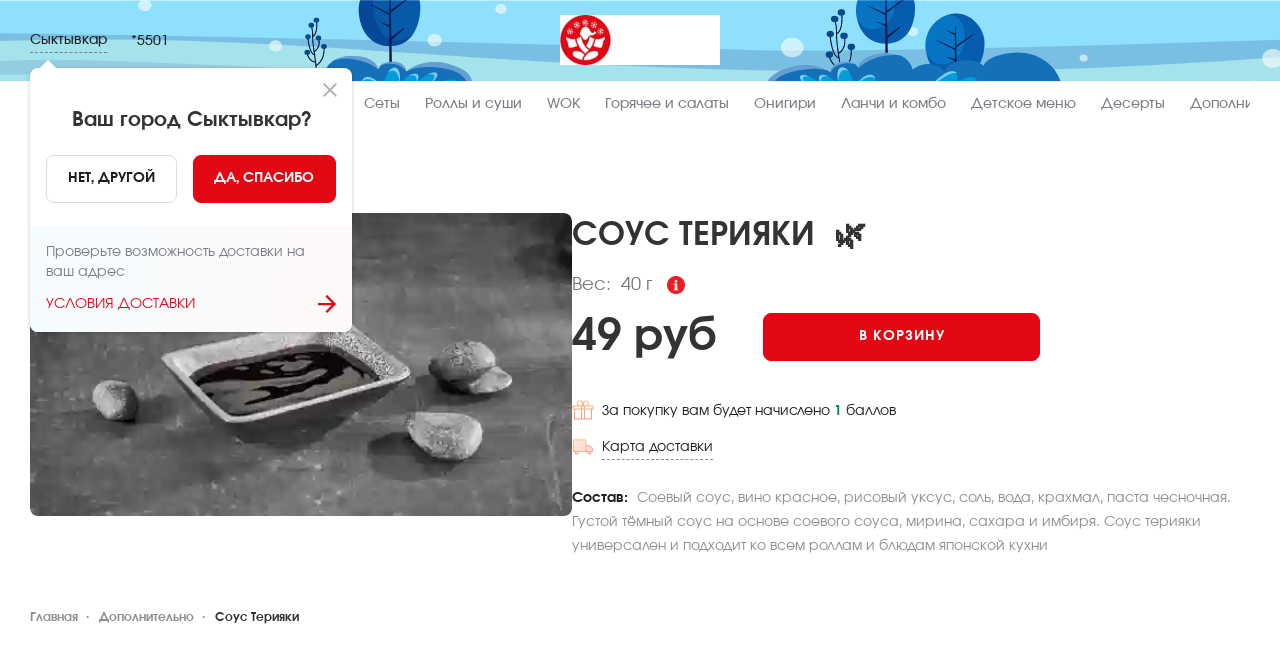

--- FILE ---
content_type: text/html; charset=utf-8
request_url: https://syktyvkar.sushi-master.ru/menu/dopolnitelno/sous-teriyaki-40gr
body_size: 35882
content:
<!DOCTYPE html><html lang="ru"><head><link rel="preload" href="/custom-fonts/Regular.woff2" as="font" type="font/woff2" crossorigin="anonymous"/><link rel="preconnect" href="https://venus.gumlet.io"/><link rel="dns-prefetch" href="https://venus.gumlet.io"/><link rel="preconnect" href="https://firebasestorage.googleapis.com"/><link rel="preconnect" href="https://fonts.googleapis.com"/><link rel="preconnect" href="https://fonts.gstatic.com" crossorigin="anonymous"/><meta name="robots" content="index, follow, max-image-preview:large, max-snippet:-1, max-video-preview:-1"/><title>Соус Терияки заказать в Сыктывкаре | Дополнительно | Суши Мастер, Сыктывкар</title><meta name="title" content="Соус Терияки заказать в Сыктывкаре | Дополнительно | Суши Мастер, Сыктывкар"/><meta name="description" content="Заказать Соус Терияки по цене 49 руб на ❤️ Суши Мастер Сыктывкар. 🚀 Бесплатная доставка в городе Сыктывкар. ☝️ Свежие продукты  высокого качества."/><link rel="canonical" href="https://syktyvkar.sushi-master.ru/menu/dopolnitelno/sous-teriyaki-40gr"/><meta charSet="UTF-8"/><meta name="google" content="notranslate"/><link rel="manifest" href="/manifest.json"/><meta name="viewport" content="width=device-width"/><meta property="og:type" content="website"/><meta name="og:title" property="og:title" content="Соус Терияки заказать в Сыктывкаре | Дополнительно | Суши Мастер, Сыктывкар"/><meta name="og:description" property="og:description" content="Заказать Соус Терияки по цене 49 руб на ❤️ Суши Мастер Сыктывкар. 🚀 Бесплатная доставка в городе Сыктывкар. ☝️ Свежие продукты  высокого качества."/><meta property="og:site_name" content="Суши Мастер"/><meta property="og:url" content="https://syktyvkar.sushi-master.ru/ru/menu/dopolnitelno/sous-teriyaki-40gr"/><meta name="twitter:card" content="summary"/><meta name="twitter:title" content="Соус Терияки заказать в Сыктывкаре | Дополнительно | Суши Мастер, Сыктывкар"/><meta name="twitter:description" content="Заказать Соус Терияки по цене 49 руб на ❤️ Суши Мастер Сыктывкар. 🚀 Бесплатная доставка в городе Сыктывкар. ☝️ Свежие продукты  высокого качества."/><meta name="twitter:site" content="@Суши Мастер"/><meta name="twitter:creator" content="@Суши Мастер"/><meta name="theme-color" content="#fff"/><meta name="apple-mobile-web-app-capable" content="yes"/><meta name="apple-mobile-web-app-status-bar-style" content="default"/><meta name="format-detection" content="telephone=no"/><meta name="mobile-web-app-capable" content="yes"/><meta name="msapplication-tap-highlight" content="no"/><link rel="apple-touch-icon" href="https://venus-img-sm-ru.snet.su/VENUS/WEB/A79C5050-1EE7-11EB-9B6E-05B5FC40DF2A/1644238787319_Слой 2 (1).png?&amp;format=auto&amp;mode=fit&amp;q=80"/><link rel="shortcut icon" type="image/x-icon" href="https://venus-img-sm-ru.snet.su/VENUS/WEB/A79C5050-1EE7-11EB-9B6E-05B5FC40DF2A/1644238787319_Слой 2 (1).png?&amp;format=auto&amp;mode=fit&amp;q=80"/><meta name="twitter:image" content="https://venus-img-sm-ru.snet.su/sm-ru/products/0001-sous-teriyaki-40gr.jpg?&amp;w=150&amp;h=150&amp;format=auto&amp;mode=fit&amp;q=10"/><meta property="og:image" content="https://venus-img-sm-ru.snet.su/sm-ru/products/0001-sous-teriyaki-40gr.jpg?&amp;w=150&amp;h=150&amp;format=auto&amp;mode=fit&amp;q=10"/><link rel="alternate" href="https:/syktyvkar.sushi-master.ru/menu/dopolnitelno/sous-teriyaki-40gr" hrefLang="x-default"/><link rel="preload" as="image" fetchpriority="high" href="https://venus-img-sm-ru.snet.su/sm-ru/products/0001-sous-teriyaki-40gr.jpg?&amp;w=495.5&amp;h=350&amp;format=auto&amp;mode=fit&amp;q=10"/><script defer="" type="application/ld+json">{ "@context": "https://schema.org", "@type": "BreadcrumbList", "itemListElement": [ { "@type": "ListItem", "position": "1", "name": "🍣🍣🍣 Sushi Master", "item": "https://syktyvkar.sushi-master.ru" }, { "@type": "ListItem", "position": "2", "name": "Дополнительно", "item": "https://syktyvkar.sushi-master.ru/menu/dopolnitelno" }, { "@type": "ListItem", "position": "3", "name": "Соус Терияки" } ] }</script><link href="venus-img-sm-ru.snet.su"/><link href="https://venus-img-sm-ru.snet.su/VENUS%2FWEB%2FA79C5050-1EE7-11EB-9B6E-05B5FC40DF2A%2F1739940009866_Involve-Regular.ttf?alt=media&amp;token=628afab9-cb80-4f3a-92cd-b63d0a959b0b}" rel="preload" as="font" fetchpriority="low" type="font/woff2" crossorigin="anonymous"/><link href="https://venus-img-sm-ru.snet.su/VENUS%2FWEB%2FA79C5050-1EE7-11EB-9B6E-05B5FC40DF2A%2F1739940009868_Involve-Medium.ttf?alt=media&amp;token=2b22ab24-57c2-4595-9446-f7f509929ad4}" rel="preload" fetchpriority="low" as="font" type="font/woff2" crossorigin="anonymous"/><link href="https://venus-img-sm-ru.snet.su/VENUS%2FWEB%2FA79C5050-1EE7-11EB-9B6E-05B5FC40DF2A%2F1739940009868_Involve-Bold.ttf?alt=media&amp;token=ef5a63b2-9dd2-4a5b-96ab-14ba495a2a6d}" rel="preload" fetchpriority="low" as="font" type="font/woff2" crossorigin="anonymous"/><link rel="mask-icon" href="https://venus-img-sm-ru.snet.su/VENUS/WEB/A79C5050-1EE7-11EB-9B6E-05B5FC40DF2A/1765973415337_логотип_логотип.svg?" color="#fff"/><link rel="preload" as="image" href="https://venus-img-sm-ru.snet.su/VENUS/WEB/A79C5050-1EE7-11EB-9B6E-05B5FC40DF2A/1765973415337_логотип_логотип.svg?"/><style>@font-face{font-family:'Bold';src:url('https://venus-img-sm-ru.snet.su/VENUS%2FWEB%2FA79C5050-1EE7-11EB-9B6E-05B5FC40DF2A%2F1739940009868_Involve-Bold.ttf?alt=media&token=ef5a63b2-9dd2-4a5b-96ab-14ba495a2a6d}') format('woff2');font-display:swap;font-weight:normal}img.app-logo, img.logo{width:px;height:50px}@media(max-width:767px){img.app-logo, img.logo{width:px;height:40px}}@font-face{font-family:'SemiBold';src:url('https://venus-img-sm-ru.snet.su/VENUS%2FWEB%2FA79C5050-1EE7-11EB-9B6E-05B5FC40DF2A%2F1739940009868_Involve-Medium.ttf?alt=media&token=2b22ab24-57c2-4595-9446-f7f509929ad4}') format('woff2');font-display:swap;font-weight:normal}@font-face{font-family:'Regular';src:url('https://venus-img-sm-ru.snet.su/VENUS%2FWEB%2FA79C5050-1EE7-11EB-9B6E-05B5FC40DF2A%2F1739940009866_Involve-Regular.ttf?alt=media&token=628afab9-cb80-4f3a-92cd-b63d0a959b0b}') format('woff2');font-display:swap;font-weight:normal}:root{--main-color:#e30613;--title-color:#333333;--sub-title-color:#7b7c85;--text-color:#1d1d1d;--menu-item-color:#7b7c85;--menu-item-active-color:#e30613;--badge-color:#e30613;--delivery-not-available-progressbar-color:#e30613;--order-confirmed-steps:#008b59;--light-grey:#efefef;--dark-grey:#232323;--green-main:#008b59;--white:#fff;--in-cart:#f9c9cf;--in-cart-text:#e30613;--add-to-cart:#e30613;--add-to-cart-text:#ffffff;--repeat-order:#000000;--repeat-order-text:#ffffff;--pickup-bordered:#dbdddd;--pickup-bordered-text:#1d1d1d}@media(min-width:767px){body .order-confirmed .success-page-promo-banner{background-image:url('https://venus-img-sm-ru.snet.su/VENUS/WEB/A79C5050-1EE7-11EB-9B6E-05B5FC40DF2A/1679306617973_акционный баннер 526х127_2.svg?');background-repeat:no-repeat;background-size:cover;background-position:center}.top-header-up-mobile, .top-header-up{background-image:url('https://venus-img-sm-ru.snet.su/VENUS/WEB/A79C5050-1EE7-11EB-9B6E-05B5FC40DF2A/1765973594941_Фон для хэдера 1920х80.svg?');background-repeat:no-repeat;background-size:cover;background-position:center}}@media(max-width:800px){.top-header-up-mobile, .top-header-up{background-image:url('https://venus-img-sm-ru.snet.su/VENUS/WEB/A79C5050-1EE7-11EB-9B6E-05B5FC40DF2A/1765973594941_Фон для хэдера 415х56.svg?');background-repeat:no-repeat;background-size:cover;background-position:center}body .order-confirmed .success-page-promo-banner{background-image:url('https://venus-img-sm-ru.snet.su/VENUS/WEB/A79C5050-1EE7-11EB-9B6E-05B5FC40DF2A/1679306617979_акционный баннер 526х127_2.svg?');background-repeat:no-repeat;background-size:cover;background-position:center}}footer .bottom-footer{background-image:url('https://venus-img-sm-ru.snet.su/VENUS/WEB/A79C5050-1EE7-11EB-9B6E-05B5FC40DF2A/1765973594940_ФОн для футера 1920х472 (1).svg?&format=auto&mode=fit&q=80');background-repeat:no-repeat;background-size:cover;background-position:center}</style><meta name="next-head-count" content="39"/><link rel="preload" href="/_next/static/css/dd93eda0d81f8b439c34.css" as="style"/><link rel="stylesheet" href="/_next/static/css/dd93eda0d81f8b439c34.css" data-n-g=""/><noscript data-n-css=""></noscript><script defer="" nomodule="" src="/_next/static/chunks/polyfills-a40ef1678bae11e696dba45124eadd70.js"></script><script defer="" src="/_next/static/chunks/6929.7369a946688ebaabc0a9.js"></script><script defer="" src="/_next/static/chunks/1482.0e5927ffe6ae9e2251fc.js"></script><script src="/_next/static/chunks/webpack-2d5c8b5bd8482f317914.js" defer=""></script><script src="/_next/static/chunks/framework-e12e56e0b8a76d261551.js" defer=""></script><script src="/_next/static/chunks/main-3eefd3a6ce1d9b2a2d94.js" defer=""></script><script src="/_next/static/chunks/pages/_app-be0feb2b7191181011f0.js" defer=""></script><script src="/_next/static/chunks/0f1ac474-61119033895a511ed09d.js" defer=""></script><script src="/_next/static/chunks/6815-234edbb4227833caab4e.js" defer=""></script><script src="/_next/static/chunks/5855-95bba1f57a46017fe1b7.js" defer=""></script><script src="/_next/static/chunks/1940-afd53d36b227fc67d4b8.js" defer=""></script><script src="/_next/static/chunks/7910-90237464bc312d01b55d.js" defer=""></script><script src="/_next/static/chunks/4610-5b96528f9885df26f805.js" defer=""></script><script src="/_next/static/chunks/4405-99c85e725390f7f35837.js" defer=""></script><script src="/_next/static/chunks/pages/menu/%5BcategoryId%5D/%5BproductId%5D-12ee9994732c7d4df479.js" defer=""></script><script src="/_next/static/c51971f3000d112c222bbb0f37c4255b4693f643/_buildManifest.js" defer=""></script><script src="/_next/static/c51971f3000d112c222bbb0f37c4255b4693f643/_ssgManifest.js" defer=""></script><style id="jss-server-side">.MuiButtonBase-root { color: inherit; border: 0; cursor: pointer; margin: 0; display: inline-flex; outline: 0; padding: 0; position: relative; align-items: center; user-select: none; border-radius: 0; vertical-align: middle; -moz-appearance: none; justify-content: center; text-decoration: none; background-color: transparent; -webkit-appearance: none; -webkit-tap-highlight-color: transparent; } .MuiButtonBase-root::-moz-focus-inner { border-style: none; } .MuiButtonBase-root.Mui-disabled { cursor: default; pointer-events: none; } @media print { .MuiButtonBase-root { color-adjust: exact; } } .MuiButton-root { color: rgba(0, 0, 0, 0.87); padding: 6px 16px; font-size: 0.875rem; min-width: 64px; box-sizing: border-box; transition: background-color 250ms cubic-bezier(0.4, 0, 0.2, 1) 0ms,box-shadow 250ms cubic-bezier(0.4, 0, 0.2, 1) 0ms,border 250ms cubic-bezier(0.4, 0, 0.2, 1) 0ms; font-family: Regular,-apple-system,sans-serif; font-weight: 500; line-height: 1.75; border-radius: 4px; text-transform: uppercase; } .MuiButton-root:hover { text-decoration: none; background-color: rgba(0, 0, 0, 0.04); } .MuiButton-root.Mui-disabled { color: rgba(0, 0, 0, 0.26); } @media (hover: none) { .MuiButton-root:hover { background-color: transparent; } } .MuiButton-root:hover.Mui-disabled { background-color: transparent; } .MuiButton-label { width: 100%; display: inherit; align-items: inherit; justify-content: inherit; } .MuiButton-text { padding: 6px 8px; } .MuiButton-textPrimary { color: #e30613; } .MuiButton-textPrimary:hover { background-color: rgba(227, 6, 19, 0.04); } @media (hover: none) { .MuiButton-textPrimary:hover { background-color: transparent; } } .MuiButton-textSecondary { color: #f50057; } .MuiButton-textSecondary:hover { background-color: rgba(245, 0, 87, 0.04); } @media (hover: none) { .MuiButton-textSecondary:hover { background-color: transparent; } } .MuiButton-outlined { border: 1px solid rgba(0, 0, 0, 0.23); padding: 5px 15px; } .MuiButton-outlined.Mui-disabled { border: 1px solid rgba(0, 0, 0, 0.12); } .MuiButton-outlinedPrimary { color: #e30613; border: 1px solid rgba(227, 6, 19, 0.5); } .MuiButton-outlinedPrimary:hover { border: 1px solid #e30613; background-color: rgba(227, 6, 19, 0.04); } @media (hover: none) { .MuiButton-outlinedPrimary:hover { background-color: transparent; } } .MuiButton-outlinedSecondary { color: #f50057; border: 1px solid rgba(245, 0, 87, 0.5); } .MuiButton-outlinedSecondary:hover { border: 1px solid #f50057; background-color: rgba(245, 0, 87, 0.04); } .MuiButton-outlinedSecondary.Mui-disabled { border: 1px solid rgba(0, 0, 0, 0.26); } @media (hover: none) { .MuiButton-outlinedSecondary:hover { background-color: transparent; } } .MuiButton-contained { color: rgba(0, 0, 0, 0.87); box-shadow: 0px 3px 1px -2px rgba(0,0,0,0.2),0px 2px 2px 0px rgba(0,0,0,0.14),0px 1px 5px 0px rgba(0,0,0,0.12); background-color: #e0e0e0; } .MuiButton-contained:hover { box-shadow: 0px 2px 4px -1px rgba(0,0,0,0.2),0px 4px 5px 0px rgba(0,0,0,0.14),0px 1px 10px 0px rgba(0,0,0,0.12); background-color: #d5d5d5; } .MuiButton-contained.Mui-focusVisible { box-shadow: 0px 3px 5px -1px rgba(0,0,0,0.2),0px 6px 10px 0px rgba(0,0,0,0.14),0px 1px 18px 0px rgba(0,0,0,0.12); } .MuiButton-contained:active { box-shadow: 0px 5px 5px -3px rgba(0,0,0,0.2),0px 8px 10px 1px rgba(0,0,0,0.14),0px 3px 14px 2px rgba(0,0,0,0.12); } .MuiButton-contained.Mui-disabled { color: rgba(0, 0, 0, 0.26); box-shadow: none; background-color: rgba(0, 0, 0, 0.12); } @media (hover: none) { .MuiButton-contained:hover { box-shadow: 0px 3px 1px -2px rgba(0,0,0,0.2),0px 2px 2px 0px rgba(0,0,0,0.14),0px 1px 5px 0px rgba(0,0,0,0.12); background-color: #e0e0e0; } } .MuiButton-contained:hover.Mui-disabled { background-color: rgba(0, 0, 0, 0.12); } .MuiButton-containedPrimary { color: #fff; background-color: #e30613; } .MuiButton-containedPrimary:hover { background-color: rgb(158, 4, 13); } @media (hover: none) { .MuiButton-containedPrimary:hover { background-color: #e30613; } } .MuiButton-containedSecondary { color: #fff; background-color: #f50057; } .MuiButton-containedSecondary:hover { background-color: #c51162; } @media (hover: none) { .MuiButton-containedSecondary:hover { background-color: #f50057; } } .MuiButton-disableElevation { box-shadow: none; } .MuiButton-disableElevation:hover { box-shadow: none; } .MuiButton-disableElevation.Mui-focusVisible { box-shadow: none; } .MuiButton-disableElevation:active { box-shadow: none; } .MuiButton-disableElevation.Mui-disabled { box-shadow: none; } .MuiButton-colorInherit { color: inherit; border-color: currentColor; } .MuiButton-textSizeSmall { padding: 4px 5px; font-size: 0.8125rem; } .MuiButton-textSizeLarge { padding: 8px 11px; font-size: 0.9375rem; } .MuiButton-outlinedSizeSmall { padding: 3px 9px; font-size: 0.8125rem; } .MuiButton-outlinedSizeLarge { padding: 7px 21px; font-size: 0.9375rem; } .MuiButton-containedSizeSmall { padding: 4px 10px; font-size: 0.8125rem; } .MuiButton-containedSizeLarge { padding: 8px 22px; font-size: 0.9375rem; } .MuiButton-fullWidth { width: 100%; } .MuiButton-startIcon { display: inherit; margin-left: -4px; margin-right: 8px; } .MuiButton-startIcon.MuiButton-iconSizeSmall { margin-left: -2px; } .MuiButton-endIcon { display: inherit; margin-left: 8px; margin-right: -4px; } .MuiButton-endIcon.MuiButton-iconSizeSmall { margin-right: -2px; } .MuiButton-iconSizeSmall > *:first-child { font-size: 18px; } .MuiButton-iconSizeMedium > *:first-child { font-size: 20px; } .MuiButton-iconSizeLarge > *:first-child { font-size: 22px; } .MuiSnackbar-root { left: 8px; right: 8px; display: flex; z-index: 1400; position: fixed; align-items: center; justify-content: center; } .MuiSnackbar-anchorOriginTopCenter { top: 8px; } @media (min-width:600px) { .MuiSnackbar-anchorOriginTopCenter { top: 24px; left: 50%; right: auto; transform: translateX(-50%); } } .MuiSnackbar-anchorOriginBottomCenter { bottom: 8px; } @media (min-width:600px) { .MuiSnackbar-anchorOriginBottomCenter { left: 50%; right: auto; bottom: 24px; transform: translateX(-50%); } } .MuiSnackbar-anchorOriginTopRight { top: 8px; justify-content: flex-end; } @media (min-width:600px) { .MuiSnackbar-anchorOriginTopRight { top: 24px; left: auto; right: 24px; } } .MuiSnackbar-anchorOriginBottomRight { bottom: 8px; justify-content: flex-end; } @media (min-width:600px) { .MuiSnackbar-anchorOriginBottomRight { left: auto; right: 24px; bottom: 24px; } } .MuiSnackbar-anchorOriginTopLeft { top: 8px; justify-content: flex-start; } @media (min-width:600px) { .MuiSnackbar-anchorOriginTopLeft { top: 24px; left: 24px; right: auto; } } .MuiSnackbar-anchorOriginBottomLeft { bottom: 8px; justify-content: flex-start; } @media (min-width:600px) { .MuiSnackbar-anchorOriginBottomLeft { left: 24px; right: auto; bottom: 24px; } } .jss1 { padding: 16px 45px 16px 24px; overflow: auto; max-width: 405px; box-shadow: 8px 8px 16px rgba(117, 118, 132, 0.15); background-color: #484848; } .jss2 { z-index: 9999; } .jss2[x-placement*="bottom"] .jss3 { top: 0; left: 0; width: 10em; height: 1em; margin-top: -0.9em; } .jss2[x-placement*="top"] .jss3 { left: 0; width: 10em; bottom: 0; height: 1em; margin-bottom: -0.9em; } .jss2[x-placement*="right"] .jss3 { left: 0; width: 1em; height: 3em; margin-left: -0.9em; } .jss2[x-placement*="left"] .jss3 { right: 0; width: 1em; height: 3em; margin-right: -0.9em; } .jss2[x-placement*="left"] .jss3::before { border-color: transparent transparent transparent #484848; border-width: 1em 0 1em 1em; } .jss2[x-placement*="right"] .jss3::before { border-color: transparent #484848 transparent transparent; border-width: 1em 1em 1em 0; } .jss2[x-placement*="top"] .jss3::before { border-color: #484848 transparent transparent transparent; border-width: 1em 1em 0 1em; } .jss2[x-placement*="bottom"] .jss3::before { border-color: transparent transparent #484848 transparent; border-width: 0 1em 1em 1em; } .jss3 { width: 10em; height: 3em; position: absolute; font-size: 7px; } .jss3::before { width: 0; height: 0; margin: auto; content: ""; display: block; border-style: solid; }</style></head><body><div id="__next"><div class="_menu/[categoryId]/[productId] not-sticky" id="main"><div id="back-to-top-anchor"></div><style>
              #main .online-chat-root,
              #main .online-chat-button,
              #supportTrigger,
              #main .online-chat-wrapper {
                display: none !important;
              }
            </style><div style="transform:translateY(0%)" class="header-sticky "><header class="top-header"><div class="top-header-up"><div class="container"><div class="header-left flex align-center"><div class="city-phone-wrapper flex align-center justify-center"><div class="choose-city"><div class="flex align-center justify-center pointer"><p class="city-name">Сыктывкар</p></div></div></div><a href="tel:*5501" class="phone binct-phone-number-1">*5501</a></div><div class="top-menu-wrapper flex align-center justify-center"><div class="flex align-center justify-center "><a href="/"><span><span class="home-title hidden-element">Суши Мастер - заказ и доставка суши, роллов, сетов, WOK в Сыктывкаре</span><img src="https://venus-img-sm-ru.snet.su/VENUS/WEB/A79C5050-1EE7-11EB-9B6E-05B5FC40DF2A/1765973415337_логотип_логотип.svg?&amp;format=jpg&amp;mode=fit&amp;q=80" alt="logo Суши Мастер Сыктывкар" title="Суши Мастер, Сыктывкар" class="pointer app-logo logo"/></span></a></div></div></div></div><div class="container"><div class="separator"></div></div><div class="top-header-down"><div class="container"><div class="full-width"><nav><ul class="top-header-down--list "><li><a href="/menu/new"><span class="">Новинки</span></a></li><li><a href="/menu/narodnyj"><span class="">👍 Народный</span></a></li><li><a href="/menu/ot_shefa"><span class="">👨‍🍳 От шефа</span></a></li><li><a href="/menu/nabory"><span class="">Сеты</span></a></li><li><a href="/menu/rolly"><span class="">Роллы и суши</span></a></li><li><a href="/menu/gotovye-voki"><span class="">WOK</span></a></li><li><a href="/menu/goryachie-blyuda"><span class="">Горячее и салаты</span></a></li><li><a href="/menu/onigiri"><span class="">Онигири</span></a></li><li><a href="/menu/lunch"><span class="">Ланчи и комбо</span></a></li><li><a href="/menu/kids"><span class="">Детское меню</span></a></li><li><a href="/menu/deserty"><span class="">Десерты</span></a></li><li><a href="/menu/dopolnitelno"><span class="">Дополнительно</span></a></li></ul></nav></div></div></div></header></div><main class="main"><div class=""><script defer="" type="application/ld+json">{ "@context": "https://schema.org/", "@type": "Product", "sku": "0CCAA801-3FE2-468F-AEB2-D546E743D8EF", "gtin14": "0CCAA801-3FE2-468F-AEB2-D546E743D8EF", "image": [ "https://venus-img-sm-ru.snet.su/sm-ru/products/0001-sous-teriyaki-40gr.jpg?&w=140&h=140&format=auto&mode=fit&q=10" ], "name": "Соус Терияки", "description": "Соевый соус, вино красное, рисовый уксус, соль, вода, крахмал, паста чесночная. Густой тёмный соус на основе соевого соуса, мирина, сахара и имбиря. Соус терияки универсален и подходит ко всем роллам и блюдам японской кухни", "brand": { "@type": "Brand", "name": "Суши Мастер" }, "offers": { "@type": "Offer", "url": "https://syktyvkar.sushi-master.ru/menu/dopolnitelno/sous-teriyaki-40gr", "itemCondition": "https://schema.org/NewCondition", "availability": "https://schema.org/InStock", "price": "49", "priceCurrency": "RUB", "priceValidUntil": "1768628571972" } }</script><a href="/menu/dopolnitelno/"><div class="container"><div class="back-block flex align-center pointer uppercase"><div class="img-wrapper"><svg width="24" height="24" viewBox="0 0 24 24" fill="none" xmlns="http://www.w3.org/2000/svg"><path fill-rule="evenodd" clip-rule="evenodd" d="M7.99951 12.0001L13.5189 6.26411C13.8576 5.91212 14.4068 5.91212 14.7455 6.26411C15.0842 6.6161 15.0842 7.18679 14.7455 7.53878L10.4526 12.0001L14.7455 16.4615C15.0842 16.8135 15.0842 17.3841 14.7455 17.7361C14.4068 18.0881 13.8576 18.0881 13.5189 17.7361L7.99951 12.0001Z" fill="#e30613"></path></svg></div><strong>Назад</strong></div></div></a><div class="container"><div class="single-product-view"><div class="left-side relative"><div class="product-image-wrapper relative"><div class="next-image-wrapper relative"><img src="https://venus-img-sm-ru.snet.su/sm-ru/products/0001-sous-teriyaki-40gr.jpg?&amp;w=495.5&amp;h=350&amp;format=auto&amp;mode=fit&amp;q=10" alt="Соус Терияки меню Суши Мастер" title="Блюдо Соус Терияки меню Суши Мастер" class="product-image false" style="cursor:zoom-in"/></div></div></div><div class="right-side"><div><div><h1 class="title flex align-center">Соус Терияки<span class="attributes-wrapper"><span class="attributes"> 🌿</span></span></h1></div><div class="flex align-center"><p class="product-amount-weight"><span>Вес: <!-- --> </span>40 г<!-- --> </p><div class="hidden-element"><div class="product-additional-details"><div class="close flex justify-end pointer full-width"><span class="" style="display:inline-block"></span></div><div><h2 class="value-title">Пищевая ценность<!-- -->:</h2><ul class="flex details align-center justify-between flex-wrap"><li class="value-wrapper"><span class="value-description">40</span><span class="value-description">Вес, г</span></li><li class="value-wrapper"><span class="value-description">3</span><span class="value-description">Жиры, г</span></li><li class="value-wrapper"><span class="value-description">0.5</span><span class="value-description">Белки, г</span></li><li class="value-wrapper"><span class="value-description">31.5</span><span class="value-description">Углеводы, г</span></li><li class="value-wrapper"><span class="value-description">130.7</span><span class="value-description">Ккал</span></li></ul></div></div></div><div><div class="flex align-center info-filled-icon"><img src="/img/products/info.svg" alt="Info icon" title="Icon Info icon" width="18" height="18"/></div></div></div><div class="prices-bonuses flex align-center full-width"><div class="prices  "><div class="current-price ">49 руб</div></div><div class="cart-fav-btns"><div class="add-to-cart"><button class="MuiButtonBase-root MuiButton-root MuiButton-text add-to-cart btn btn-main-filled uppercase flex align-center justify-center bold" tabindex="0" type="button" aria-label="Add to cart"><span class="MuiButton-label">В корзину</span></button></div></div></div><div class="flex align-center justify-between flex-wrap"><div class="bonuses flex align-center"><div class="bonuses-popover-text"><div class="bonus-plus flex align-center"><img src="/img/cart/bonus.svg" alt="Copy" title="Icon Bonus" width="22" height="20"/><p>За покупку вам будет начислено <span>0 </span> баллов</p></div></div></div></div><div class="flex align-center justify-between flex-wrap"><div class="bonuses flex align-center"><div class="bonus-plus flex align-center"><img src="/img/custom/truck.svg" alt="Copy" title="Icon Truck" width="22" height="20"/><p class="dashed"><a href="/delivery">Карта доставки</a></p></div></div></div><p class="structure-data"><b>Состав: </b>Соевый соус, вино красное, рисовый уксус, соль, вода, крахмал, паста чесночная. Густой тёмный соус на основе соевого соуса, мирина, сахара и имбиря. Соус терияки универсален и подходит ко всем роллам и блюдам японской кухни</p></div></div></div></div><div class="container">0</div><div class="bottom-breadcrumbs"><div class="container"><nav aria-label="breadcrumbs"><ol class="breadcrumb flex align-center"><li><a href="/"><span><span class="home-title hidden-element">Сеть ресторанов доставки блюд японской и паназиатской кухонь Суши Мастер в Сыктывкаре:</span>Главная</span></a></li><li><a href="/menu/dopolnitelno"><span>Дополнительно</span></a></li><li><strong>Соус Терияки</strong></li></ol></nav></div></div><span class="" style="display:inline-block"></span><footer><div class="container"><div class="footer-accent flex align-center full-width justify-between"><div><p class="title">Ищешь работу?</p><p class="description">Отличная новость - у нас есть лучшее предложение для тебя!</p></div><a class="MuiButtonBase-root MuiButton-root MuiButton-text btn btn-black-filled bold uppercase" tabindex="0" aria-disabled="false" href="https://rabota.sushi-master.ru/" target="_blank" rel="noopener,noreferrer,noindex, nofollow"><span class="MuiButton-label">Заполнить анкету</span></a></div></div><div class="bottom-footer"><div class="container flex align-stretch justify-between flex-wrap"><div class="footer-block"><p class="f-title uppercase">Суши Мастер</p><div class="list"><a href="/about"><span class="f-list-el">О компании</span></a><a href="/promotions"><span class="f-list-el">Акции</span></a><a href="/bonus"><span class="f-list-el">Бонусы, программа лояльности</span></a><a href="https://rabota.sushi-master.ru" target="_blank" class="f-list-el">Работа в Суши Мастер</a><a href="https://advcake.ru/lp/sushimaster/" target="_blank" class="f-list-el">Партнерская программа</a><a href="https://dobrodel.smpartner.ru/" target="_blank" class="f-list-el">Благотворительность</a></div></div><div class="footer-block"><p class="f-title">Юридическая информация</p><div class="list"><a href="/public-oferta"><span class="f-list-el">Публичная оферта</span></a></div><div class="list"><a href="/privacy"><span class="f-list-el">Политика конфиденциальности</span></a></div><div class="list"><a href="https://disk.yandex.ru/i/WFSfmU64C_wv7g" class="f-list-el" target="_blank">Калорийность и состав</a></div><div class="list"><a href="/personal-data-processing"><span class="f-list-el">Политика обработки персональных данных</span></a></div><div class="list"><a href="/personal-data-transfer"><span class="f-list-el">Согласие на передачу персональных данных</span></a></div><div class="list"><a href="/cross-border-data-transfer"><span class="f-list-el">Согласие на трансграничную передачу персональных данных</span></a></div></div><div class="footer-block"><p class="f-title">Доставка и рестораны</p><div class="list"><a href="/delivery"><span class="f-list-el">Доставка и самовывоз</span></a><a href="/our-restourants"><span class="f-list-el">Наши рестораны</span></a></div></div><div class="footer-block"><p class="f-title">Партнерам</p><div class="list"><a href="https://franch-sushi-master.ru/" target="_blank" class="f-list-el">Франшиза</a></div></div><div class="footer-block"><p class="f-title support-title">Поддержка</p><p><a href="tel:*5501" class="f-big-title bold uppercase support-description phone binct-phone-number-1">*5501</a></p><p><a href="mailto:feedback@sushi-master.ru" class="f-big-title bold uppercase support-description">feedback@sushi-master.ru</a></p></div></div><div class="container flex align-center justify-between flex-wrap social-and-stores"><div class="social-media"><p class="bold" style="margin-bottom:25px">Присоединяйтесь к нам</p><a href="https://vk.com/sm_siktivkar" target="_blank" rel="noopener, noreferrer, nofollow"><span class="" style="display:inline-block;max-width:35px"></span></a><a href="https://t.me/+6wOUwiciW0lkODIy" target="_blank" rel="noopener, noreferrer, nofollow"><span class="" style="display:inline-block;max-width:35px"></span></a></div></div><div class="container"><div class="separator"></div></div><div class="container flex align-start justify-between flex-wrap footer-bottom-last"><div class="left-side flex align-start"><p>© <!-- -->Суши Мастер<!-- -->. <!-- -->Все права защищены</p><div class="flex align-center"><span class="" style="display:inline-block;max-height:65px"></span><span class="mir-logo" style="display:inline-block"></span></div></div><div class="right-side"><span class="" style="display:inline-block"></span></div></div></div></footer></div></main></div></div><script id="__NEXT_DATA__" type="application/json">{"props":{"initialProps":{"props":{"header":1,"darkTheme":0,"statusCode":200,"pageProps":{}}},"initialState":{"core":{"search":{"isOpen":false,"value":""},"ssr_host":"syktyvkar.sushi-master.ru","ssr_request_url":"https://syktyvkar.sushi-master.ru/menu/dopolnitelno/sous-teriyaki-40gr","currency":{"id":"A4867005-66B8-4A8A-9105-3F25BB081936","isoCode":"RUB","isoNumber":"643","name":"RUB","shortName":"руб","symbol":"₽"},"country":{"name":"РОССИЯ","id":"A79C5050-1EE7-11EB-9B6E-05B5FC40DF2A","iso2Code":"RU","currency":{"id":"A4867005-66B8-4A8A-9105-3F25BB081936","isoCode":"RUB","isoNumber":"643","name":"RUB","shortName":"руб","symbol":"₽"},"mobilePhoneMask":"(XXX) XXX XX-XX"},"city":{"id":"66AFD8A6-4D3D-EA11-A958-8B023DE8EF69","slug":"syktyvkar","name":"Сыктывкар","geocodeRadius":20000,"location":{"coordinates":[61.6641145,50.81687729999999],"type":"Point"},"localization":[{"language":"ru","name":"Сыктывкар","seo":{"dativeCase":"Сыктывкару","nominativeCase":"Сыктывкар","prepositionalCase":"Сыктывкаре"}}]},"city_loading":false,"cities":null,"cities_loading":false,"default_location":{"lat":61.6641145,"lng":50.81687729999999},"user_location":null,"header_sticky":false,"mui_theme":{"cartFluidBg":"#ffc7ca","cartFluidBgSecondary":"#e8f2ff","palette":{"primary":{"main":"#e30613"},"background":{"default":"#fff"}},"typography":{"fontFamily":"Regular,-apple-system,sans-serif","button":{}}},"allow_override_content_from_ssr":false,"search_suggestions":null,"search_suggestions_loading":false,"search_results":null,"search_results_loading":false,"theme":"light-theme","is_mobile":null,"mobile_drawer_open":false,"show_select_city_modal":false,"apple_pay_supported":false,"payment_processing":false,"latest_active_order":null,"latest_completed_order":null,"repeated_order_id":null,"show_download_mobile_app_notice":true,"show_we_use_cookies_notice":true,"modal_message":null,"stop_list_modal_message":null,"product_not_in_cron_message":null,"outlet_not_found_modal_message":null,"nearest_outlet_info":null,"nearest_outlet_info_initial":null,"nearest_outlet_info_loading":false,"city_seo_restourants":null,"local_brand_config":{"name":"Суши Мастер","email":"feedback@sushi-master.ru","socialLinks":[{"name":"vk","businessRegionId":"66AFD8A6-4D3D-EA11-A958-8B023DE8EF69","url":"https://vk.com/sm_siktivkar"},{"name":"telegram","businessRegionId":"66AFD8A6-4D3D-EA11-A958-8B023DE8EF69","url":"https://t.me/+6wOUwiciW0lkODIy"}],"supportContact":"*5501","headerSupportContact":"*5501","footerSupportContact":"*5501","env":{"DEFAULT_CITY_SLUG":"tyumen","IS_UNDER_CONSTRUCTION":false,"ENABLE_PAGESPEED_OPTIMIZATIONS":true,"BRAND_SLUG":"sushi-master.ru","BRAND_SHORT_NAME":"sm-ru","RETAIL_NETWORK_ID":"A79C5050-1EE7-11EB-9B6E-05B5FC40DF2A","PER_PAGE_DEFAULT":20,"DB_TARGET":"WEB","ORDER_CREATE_SOURCE_NAME":"VENUS_WEB","FIRESTORE_DB":"PROD","USE_SENTRY_LOGGER":"0","SHOW_COOKIES_NOTICE":false,"USE_LOCAL_STOPLIST_FEATURE":false,"HIDE_FROM_ROBOTS":false,"USE_SCHEMA_EVENT_FEATURE":false,"SEO_BREADCRUMBS_ROOT_TEXT":"🍣🍣🍣 Sushi Master","GOOGLE_MAPS_API_KEY_BROWSER":"","MAP_SERVICE":"yandex","AUTOCOMPLETE_SERVICE":"dadata","DADATA_API_KEY":"2abd7b04fd7844f8734793ad7e54778c27dc83db","YANDEX_API_KEY":"637aef40-657a-40c2-932b-3a129cddc31a","GOOGLE_CAPTCHA_KEY":"6Ld325YaAAAAABRO3XagyjdSjdFFJGqq-eJtQNhJ","USE_RECAPTCHA":true,"YEPS_ID":"vyptpdtrzDZFt5Wbz","SENTRY_DSN":"","GUMLET_URL":"venus-img-sm-ru.snet.su","DETECT_CITY_BY_IP":true,"USE_BONUSES_FEATURE":true,"USE_INFORMER_FOR_WRITING_OFF_BONUSES":true,"USE_INFORMER_FOR_PRODUCTS_WITH_CROSSED_OUT_PRICE":true,"BONUSES_RULES_LINK":"","BONUSES_RULES_TITLE":{},"BONUSES_RULES_TEXT":{},"BONUSES_PERCENT":3,"USE_PROMOCODES_FEATURE":true,"USE_ORDER_FOR_FRIEND_FEATURE":false,"USE_PROMOTIONS_FEATURE":true,"USE_INSTA_STORIES_FEATURE":true,"USE_PREDICTIONS_FEATURE":true,"SHOW_ACCEPT_ONLINE_RECEIPT":true,"SHOW_ACCEPT_ONLINE_RECEIPT_ON_CHECKOUT":true,"BECOME_INCOGNITO_URL":false,"SHOW_BECOME_INCOGNITO":false,"POLL_URL":"https://rabota.sushi-master.ru/","SHOW_POLL_DESKTOP":true,"SHOW_POLL_MOBILE":true,"NEW_SITE_OPINION_URL":"https://forms.gle/Wrfp85RLbATMTmbx8","SHOW_NEW_SITE_OPINION":false,"SHOW_DOWNLOAD_MOBILE_APP_NOTICE_IOS":true,"SHOW_DOWNLOAD_MOBILE_APP_NOTICE_ANDROID":true,"SHOW_DOWNLOAD_MOBILE_APP_HEADER":false,"SHOW_DOWNLOAD_MOBILE_APP_SUCCESS_PAGE":true,"SHOW_APP_MORE_CONVENIENT_POPUP":true,"APP_MORE_CONVENIENT_LINK":"https://redirect.appmetrica.yandex.com/serve/750041552675420420?click_id={clickid}\u0026pid={pid}","SHOW_DOWNLOAD_MOBILE_APP_HOME_PRODUCTS_LIST":true,"APP_STORE_LINK":"https://apps.apple.com/ru/app/id1614618780","GOOGLE_PLAY_LINK":"https://play.google.com/store/apps/details?id=com.sushimaster.ru","SHOW_DOWNLOAD_MOBILE_APPS_IN_SIDE_MENU":"","CUSTOMER_API":"https://venus-api-customers.snet.su","GEO_API":"https://venus-api-geo.snet.su","BACKEND_API":"https://venus-api-backend.snet.su","PRODUCT_SEARCH_API":"https://venus-api-catalog.snet.su","PAYMENT_API":"https://venus-api-payments.snet.su","VENUS_ORDERS_API":"https://venus-api-orders.snet.su","JETTI_ORDER_API":"https://jetti-api-orders.snet.su","SIGNALR_API":"https://x100ecommerce-api-signalr.azurewebsites.net","BONUS_HISTORY_API":"https://jetti-api-sailplay.snet.su","LANGUAGES":"ru","DEFAULT_LANGUAGE":"ru","GTM_ID":"GTM-TH4FMTD","BINOTEL_WIDGED_HASH":"","CALLTRACKING_ID":"507885","USE_CHAT_SUPPORT_FEATURE":true,"ONLINE_CHAT_TYPE":"TALKME","ONLINE_CHAT_ID":"eca39e757b5ad33f9237a62fa225e001","PHONE_COUNTRY":"ru","SEND_AUTH_CODE_SEC":60,"PHONE_ONLY_COUNTRIES":["ru","ro","az","by","hu","kz","kg","lt","pl","pt","sk","us","uz"],"AUTH_TITLE_IN_PHONE_BLOCK":{"ru":"Введите номер телефона, пришлем код авторизации в Telegram или SMS:"},"AUTH_TITLE_IN_CODE_BLOCK":{"ru":"Введите код из сообщения Telegram или SMS:"},"AUTH_TEXT_IN_CODE_BLOCK":{"ru":"На ваш номер [PHONE_NUMBER] отправлен код подтверждения. Срок действия вашего кода 3 минуты."},"AUTH_PERSONAL_DATA_AGREEMENT_TEXT":{"ru":"Согласен на [personalDataProcessing]обработку персональных данных[/personalDataProcessing]."},"AUTH_CONSENT_AUTO_FILL":false,"AUTH_CONSENT_TEXT_1":{"ru":"Согласен на [personalDataProcessing]обработку персональных данных[/personalDataProcessing]."},"AUTH_CONSENT_TEXT_2":{"ru":"Согласен на [personalDataTransfer]передачу персональных данных[/personalDataTransfer] партнерам."},"AUTH_CONSENT_TEXT_3":{"ru":"Согласен на [crossBorderDataTransfer]трансграничную передачу данных[/crossBorderDataTransfer] для улучшения сервиса."},"DELIVERY_AVAILABLE":true,"PICKUP_AVAILABLE":true,"ADDRESS_AS_ONE_STRING":false,"SHOW_FOOTER_PARTNERSHIP":true,"FOOTER_PARTNERSHIP_URL":"https://advcake.ru/lp/sushimaster/","SHOW_FOOTER_VACANCIES":true,"FOOTER_VACANCIES_URL":"https://rabota.sushi-master.ru","SHOW_FOOTER_FRANCHISE":true,"FOOTER_FRANCHISE_URL":"https://franch-sushi-master.ru/","SHOW_FOOTER_FRANCHISE_CUSTOM":false,"FOOTER_SITE_INFO":{},"SHOW_CHARITY_FEATURE":true,"CHARITY_LINK":"https://dobrodel.smpartner.ru/","SHOW_FOOTER_PUBLIC_OFERTA":true,"SHOW_FOOTER_PRIVACY":true,"SHOW_FOOTER_PERSONAL_DATA_PROCESSING":true,"SHOW_FOOTER_PERSONAL_DATA_TRANSFER":true,"SHOW_FOOTER_PERSONAL_DATA_CROSS_BORDER":true,"SHOW_FOOTER_CALORIC_CONTENT":true,"FOOTER_CALORIC_CONTENT_URL":"https://disk.yandex.ru/i/WFSfmU64C_wv7g","USE_ABOUT_COMPANY_FEATURE":true,"USE_FEEDBACK_FEATURE":false,"SHOW_BONUSES_PAGE_FOOTER":true,"SHOW_DELIVERY_AND_PICKUP_FEATURE":true,"SHOW_OUR_RESTAURANTS_FEATURE":true,"SHOW_SOCIAL_MEDIA_FEATURE":true,"SHOW_COPYRIGHT":false,"USE_SELLACTION_FEATURE":true,"USE_ADVERTISE_FEATURE":true,"USE_ADVCAKE_FEATURE":true,"USE_RETAIL_ROCKET_FEATURE":true,"RETAIL_ROCKET_PARTNER_ID":"643e53d5be44556491ddd7db","USE_CITYADS_FEATURE":true,"USE_CPA_EXCHANGE_FEATURE":true,"CITY_ADS_SITE_ID":"30300","USE_ADMITAD_SERVER_TO_SERVER_FEATURE":true,"ADMITAD_SERVER_TO_SERVER_CPA_NAME":"AdmitAd","ADMITAD_SERVER_TO_SERVER_CAMPAIGN_CODE":"aaf3a7e464","ADMITAD_SERVER_TO_SERVER_POSTBACK_KEY":"af2C26c45fF5579d26306305E66dAFB4","USE_ADMITAD_FEATURE":false,"ADMITAD_CAMPAIGN_CODE":"aaf3a7e464","USE_FLOCKTORY_FEATURE":true,"FLOCKTORY_SITE_ID":"3325","USE_ACTIONPAY_FEATURE":false,"SELL_ACTION_EXISTING_USER_TARIFF":"4536","SELL_ACTION_NEW_USER_TARIFF":"3836","ADVERTISE_EXISTING_USER_TARIFF":"2b2b13f7a21a426b","ADVERTISE_NEW_USER_TARIFF":"2b2b13f7a31a426b","USE_GOOGLE_PAY":false,"USE_APPLE_PAY":false,"USE_BINANCE_PAY":false,"LINK_PAGE_RELOAD":"1","default":{"DEFAULT_CITY_SLUG":"tyumen","LINK_PAGE_RELOAD":"1","BRAND_SLUG":"sushi-master.ru","RETAIL_NETWORK_ID":"A79C5050-1EE7-11EB-9B6E-05B5FC40DF2A","BRAND_SHORT_NAME":"sm-ru","LANGUAGES":"ru","DEFAULT_LANGUAGE":"ru","USE_SENTRY_LOGGER":"0"}},"ui":{"images":{"LOGO_SIZE":{"desktop":{"width":"","height":"50"},"mobile":{"width":"","height":"40"}},"LOGO":"https://firebasestorage.googleapis.com/v0/b/x100-jetti.appspot.com/o/VENUS%2FWEB%2FA79C5050-1EE7-11EB-9B6E-05B5FC40DF2A%2F1765973415337_%D0%BB%D0%BE%D0%B3%D0%BE%D1%82%D0%B8%D0%BF_%D0%BB%D0%BE%D0%B3%D0%BE%D1%82%D0%B8%D0%BF.svg?alt=media\u0026token=15cb86ef-55fe-4a40-ad2e-a22455378a34","SITE_PREVIEW_IMG":null,"FAVICON":"https://firebasestorage.googleapis.com/v0/b/x100-jetti.appspot.com/o/VENUS%2FWEB%2FA79C5050-1EE7-11EB-9B6E-05B5FC40DF2A%2F1644238787319_%D0%A1%D0%BB%D0%BE%D0%B9%202%20(1).png?alt=media\u0026token=1f94f8e0-26b0-4a4f-8f74-be78f3404c14","MAP_PIN":"https://firebasestorage.googleapis.com/v0/b/x100-jetti.appspot.com/o/VENUS%2FWEB%2FA79C5050-1EE7-11EB-9B6E-05B5FC40DF2A%2F1685375811536_%D0%9F%D0%B8%D0%BD%20%D0%B4%D0%BB%D1%8F%20%D1%81%D0%B0%D0%B9%D1%82%D0%B0_%D0%90%D0%BA%D1%82%D0%B8%D0%B2%D0%BD%D1%8B%D0%B9-01.svg?alt=media\u0026token=2c1824ad-56e6-4f69-8a03-d6b45966947d","MAP_PIN_ACTIVE":"https://firebasestorage.googleapis.com/v0/b/x100-jetti.appspot.com/o/VENUS%2FWEB%2FA79C5050-1EE7-11EB-9B6E-05B5FC40DF2A%2F1685375811542_%D0%9F%D0%B8%D0%BD%20%D0%B4%D0%BB%D1%8F%20%D1%81%D0%B0%D0%B9%D1%82%D0%B0_%D0%9D%D0%B5%D0%B0%D0%BA%D1%82%D0%B8%D0%B2%D0%BD%D1%8B%D0%B9-02.svg?alt=media\u0026token=affe0bc1-b71f-4398-9622-f6c7855f717f","MOBILE_APP_LOGO":"https://firebasestorage.googleapis.com/v0/b/x100-jetti.appspot.com/o/VENUS%2FWEB%2FA79C5050-1EE7-11EB-9B6E-05B5FC40DF2A%2F1644499350065_mobile-app-logo.svg?alt=media\u0026token=87e5f4a8-a76c-480c-8a8d-4f3dfcb1c8b9"},"fonts":{"FONT_REGULAR":"https://firebasestorage.googleapis.com/v0/b/x100-jetti.appspot.com/o/VENUS%2FWEB%2FA79C5050-1EE7-11EB-9B6E-05B5FC40DF2A%2F1739940009866_Involve-Regular.ttf?alt=media\u0026token=628afab9-cb80-4f3a-92cd-b63d0a959b0b","FONT_SEMIBOLD":"https://firebasestorage.googleapis.com/v0/b/x100-jetti.appspot.com/o/VENUS%2FWEB%2FA79C5050-1EE7-11EB-9B6E-05B5FC40DF2A%2F1739940009868_Involve-Medium.ttf?alt=media\u0026token=2b22ab24-57c2-4595-9446-f7f509929ad4","FONT_BOLD":"https://firebasestorage.googleapis.com/v0/b/x100-jetti.appspot.com/o/VENUS%2FWEB%2FA79C5050-1EE7-11EB-9B6E-05B5FC40DF2A%2F1739940009868_Involve-Bold.ttf?alt=media\u0026token=ef5a63b2-9dd2-4a5b-96ab-14ba495a2a6d"},"colors":{"TITLE_COLOR":"#333333","SUB_TITLE_COLOR":"#7b7c85","TEXT_COLOR":"#1d1d1d","MENU_ITEM_COLOR":"#7b7c85","MENU_ITEM_ACTIVE_COLOR":"#e30613","MAIN_COLOR":"#e30613","BADGE_COLOR":"#e30613","DELIVERY_NOT_AVAILABLE_PROGRESS_BAR_COLOR":"#e30613","ORDER_CONFIRMED_STEPS_COLOR":"#008b59","LIGHT_GREY_COLOR":"#efefef","DARK_GREY_COLOR":"#232323","GREEN_MAIN_COLOR":"#008b59","WHITE_COLOR":"#fff","CART_FLUID_BG_COLOR":"#ffc7ca","CART_FLUID_BG_SECONDARY_COLOR":"#e8f2ff"},"background":{"HEADER_BG":"https://firebasestorage.googleapis.com/v0/b/x100-jetti.appspot.com/o/VENUS%2FWEB%2FA79C5050-1EE7-11EB-9B6E-05B5FC40DF2A%2F1765973594941_%D0%A4%D0%BE%D0%BD%20%D0%B4%D0%BB%D1%8F%20%D1%85%D1%8D%D0%B4%D0%B5%D1%80%D0%B0%201920%D1%8580.svg?alt=media\u0026token=5bc38c4b-f2e3-4f8c-b017-c67276dd7354","HEADER_MOBILE_BG":"https://firebasestorage.googleapis.com/v0/b/x100-jetti.appspot.com/o/VENUS%2FWEB%2FA79C5050-1EE7-11EB-9B6E-05B5FC40DF2A%2F1765973594941_%D0%A4%D0%BE%D0%BD%20%D0%B4%D0%BB%D1%8F%20%D1%85%D1%8D%D0%B4%D0%B5%D1%80%D0%B0%20415%D1%8556.svg?alt=media\u0026token=76538479-ee56-4a6d-8b01-255a5643d986","PAGE_BG":null,"FOOTER_BG":"https://firebasestorage.googleapis.com/v0/b/x100-jetti.appspot.com/o/VENUS%2FWEB%2FA79C5050-1EE7-11EB-9B6E-05B5FC40DF2A%2F1765973594940_%D0%A4%D0%9E%D0%BD%20%D0%B4%D0%BB%D1%8F%20%D1%84%D1%83%D1%82%D0%B5%D1%80%D0%B0%201920%D1%85472%20(1).svg?alt=media\u0026token=39d1e5c6-08f5-4d6e-abe6-14a34eafc185","PRODUCT_BG":null,"PRODUCT_CARD_BG":null,"SUCCESS_PAGE_BG":null,"SUCCESS_PAGE_MOBILE_BG":null,"SUCCESS_PAGE_IMAGE":null},"successPagePromotionBanner":{"USE_BANNER":true,"BANNER_BG":"https://firebasestorage.googleapis.com/v0/b/x100-jetti.appspot.com/o/VENUS%2FWEB%2FA79C5050-1EE7-11EB-9B6E-05B5FC40DF2A%2F1679306617973_%D0%B0%D0%BA%D1%86%D0%B8%D0%BE%D0%BD%D0%BD%D1%8B%D0%B9%20%D0%B1%D0%B0%D0%BD%D0%BD%D0%B5%D1%80%20526%D1%85127_2.svg?alt=media\u0026token=ba9270eb-63e1-4547-b0af-e85394e6d307","BANNER_MOBILE_BG":"https://firebasestorage.googleapis.com/v0/b/x100-jetti.appspot.com/o/VENUS%2FWEB%2FA79C5050-1EE7-11EB-9B6E-05B5FC40DF2A%2F1679306617979_%D0%B0%D0%BA%D1%86%D0%B8%D0%BE%D0%BD%D0%BD%D1%8B%D0%B9%20%D0%B1%D0%B0%D0%BD%D0%BD%D0%B5%D1%80%20526%D1%85127_2.svg?alt=media\u0026token=00354234-e2e1-46db-a8b3-2d0d8c47c928","CONTENT":{"ru":"\u003cp style=\"text-align:center;\"\u003e  \u003c/p\u003e\u003cp\u003e\u003c/p\u003e\u003cp\u003e\u003c/p\u003e\u003cp\u003e\u003c/p\u003e\u003cp\u003e\u003c/p\u003e\u003cp\u003e\u003c/p\u003e\u003cp\u003e\u003c/p\u003e\u003cp\u003e\u003cspan style=\"color:#ffffff\"\u003eСуши   \u003c/span\u003e\u003c/p\u003e\u003cp\u003e\u003cspan style=\"color:#ffffff\"\u003eСуши\u003c/span\u003e\u003cspan style=\"color:#000000\"\u003e  \u003c/span\u003e\u003c/p\u003e\u003cp\u003e\u003c/p\u003e\u003cp style=\"text-align:center;\"\u003e\u003c/p\u003e"}},"buttons":{"CART_BUTTON":{"backgroundColor":"#e30613","textColor":"#ffffff"},"REPEAT_BUTTON":{"backgroundColor":"#000000","textColor":"#ffffff"},"COUNTER_BUTTON":{"backgroundColor":"#f9c9cf","textColor":"#e30613"},"PICKUP_BUTTON":{"borderColor":"#dbdddd","textColor":"#1d1d1d"}}},"emailCollect":{"popup":{"isVisible":true,"title":{"ru":"Дарим ролл за подписку на e-mail рассылку! "},"description":{"ru":"Хочешь получить популярный ролл просто так?) Подпишись на нашу рассылку!\nНикакого спама, только самое вкусное и полезное ;), а ещё уникальные промокоды и горячие акции!"},"image":"https://firebasestorage.googleapis.com/v0/b/x100-jetti.appspot.com/o/VENUS%2FWEB%2FA79C5050-1EE7-11EB-9B6E-05B5FC40DF2A%2F1660115796666_Frame%20880.svg?alt=media\u0026token=8cce6ab8-005c-46be-b4fd-5818a6fb9971"},"cabinet":{"isVisible":true,"title":{"ru":"Дарим ролл за подписку на e-mail рассылку!"},"description":{"ru":"Хочешь получить популярный ролл просто так?) Подпишись на нашу рассылку!\nНикакого спама, только самое вкусное и полезное ;), а ещё уникальные промокоды и горячие акции!"},"image":"https://firebasestorage.googleapis.com/v0/b/x100-jetti.appspot.com/o/VENUS%2FWEB%2FA79C5050-1EE7-11EB-9B6E-05B5FC40DF2A%2F1660115796672_Frame%20887.svg?alt=media\u0026token=bfeffc0d-dd8b-47f1-88a9-34823a98e19d"},"successPage":{"isVisible":true,"title":{"ru":"Дарим ролл за подписку на e-mail рассылку!"},"description":{"ru":"Хочешь получить популярный ролл просто так?) Подпишись на нашу рассылку!\nНикакого спама, только самое вкусное и полезное ;), а ещё уникальные промокоды и горячие акции!"},"image":"https://firebasestorage.googleapis.com/v0/b/x100-jetti.appspot.com/o/VENUS%2FWEB%2FA79C5050-1EE7-11EB-9B6E-05B5FC40DF2A%2F1660115796672_Frame%20447.svg?alt=media\u0026token=1b7c7049-ed87-4bcd-8523-ea576b0bfece"},"showMandatoryEmailForCheckout":true,"checkoutOnlineReceiptDescription":{}},"seo":{"formulaTitle":{"category":{"ru":"[CATEGORY_NAME_CAPITALIZE] - заказать на дом или в офис с доставкой по [CITY_DATIVE] | Суши Мастер, [CITY_NOMINATIVE]"}},"formulaH1":{},"formulaDescription":{},"categories":{}},"headerBanner":{},"seoFoodDelivery":{},"common":{"allRestaurantsOnStop":false}},"user_agent_bot":true,"user_agent_lighthouse":null,"snackbar":null,"privacy_data":null,"feedbacks":null,"public_oferta_data":null,"requisites_data":null,"city_areas_data":null},"cart":{"cart":[],"promo_code":null,"order_receive_method":"DELIVERY","show_select_order_delivery_modal":false,"checkout_form":{"code":"","name":"","email":"","phone":"","address":"","pickup_restourant":"","payment":"ONLINE","delivery_time":"ASAP","friend_phone":"","order_for_friend":{"name":"","is_active":false},"user_address":{"street":"","house":"","apartment":"","intercom":"","entrance":"","floor":"","is_active":false},"bonuses":null,"deliver_on":{"date":"","time":""},"order_comment":{"value":"","is_active":false},"order_courier_comment":{"value":"","is_active":false},"user_pay_cash_amount":null,"dont_call_me":true,"rules_agree":true},"calculated_cart":null,"addons_updated_by_user":[],"calculated_cart_loading":false,"logged_in_first_time":false,"payment_data":null,"current_create_order":null,"show_delivery_method_not_available_modal":false,"show_delivery_address_incorrect_for_city_modal":false,"show_payment_fail_modal":false,"toggled_product_id_in_cart":null,"payment_types":null,"outlet_brand_config":null},"categories":{"header_categories":[{"categoryId":"9E532150-42FD-11EC-A1A2-B3A738C7AA4A","classifierId":1024,"iconUrl":"https://firebasestorage.googleapis.com/v0/b/x100-jetti.appspot.com/o/SKU%2FPlaceHolders%2Fdefault.png?alt=media\u0026token=3900db13-03e4-4a38-b4c6-81a1a3154e3e","id":"9E532150-42FD-11EC-A1A2-B3A738C7AA4A-WEB","imageUrl":"https://firebasestorage.googleapis.com/v0/b/x100-jetti.appspot.com/o/sm-ru%2Fclassifiers%2F0001main.png?alt=media\u0026token=d3d8b204-4312-49b6-8791-4d7769892f1e","isDefault":true,"localization":[{"language":"ru","name":"Для вас"}],"name":"Главная","orderIndex":1,"parentId":0,"slug":"main","target":"WEB","seo":true},{"categoryId":"03C4B640-C641-11EC-8EEF-A3EE595C1622","classifierId":1032,"iconUrl":"https://firebasestorage.googleapis.com/v0/b/x100-jetti.appspot.com/o/SKU%2FPlaceHolders%2Fdefault.png?alt=media\u0026token=3900db13-03e4-4a38-b4c6-81a1a3154e3e","id":"03C4B640-C641-11EC-8EEF-A3EE595C1622-WEB","imageUrl":"https://firebasestorage.googleapis.com/v0/b/x100-jetti.appspot.com/o/sm-ru%2Fclassifiers%2F0001new.png?alt=media\u0026token=7899a633-68b7-4ac2-9e67-4d95125d85fa","isDefault":false,"localization":[{"language":"ru","name":"Новинки"}],"name":"Хиты и новинки","orderIndex":2,"parentId":0,"slug":"new","target":"WEB","seo":false},{"categoryId":"42253920-0F41-11ED-857A-4D4FB1551B95","classifierId":1034,"iconUrl":"https://firebasestorage.googleapis.com/v0/b/x100-jetti.appspot.com/o/SKU%2FPlaceHolders%2Fdefault.png?alt=media\u0026token=3900db13-03e4-4a38-b4c6-81a1a3154e3e","id":"42253920-0F41-11ED-857A-4D4FB1551B95-WEB","imageUrl":"https://firebasestorage.googleapis.com/v0/b/x100-jetti.appspot.com/o/sm-ru%2Fclassifiers%2F0001narodnyj.png?alt=media\u0026token=e526041e-bef4-4fff-9d70-d3878e5e61f7","isDefault":false,"localization":[{"language":"ru","name":"👍 Народный"}],"name":"Народный","orderIndex":3,"parentId":0,"slug":"narodnyj","target":"WEB","seo":false},{"categoryId":"ED00FFF0-0F41-11ED-857A-4D4FB1551B95","classifierId":1035,"iconUrl":"https://firebasestorage.googleapis.com/v0/b/x100-jetti.appspot.com/o/SKU%2FPlaceHolders%2Fdefault.png?alt=media\u0026token=3900db13-03e4-4a38-b4c6-81a1a3154e3e","id":"ED00FFF0-0F41-11ED-857A-4D4FB1551B95-WEB","imageUrl":"https://firebasestorage.googleapis.com/v0/b/x100-jetti.appspot.com/o/sm-ru%2Fclassifiers%2F0001ot_shefa.png?alt=media\u0026token=21e67e1d-d5c4-4eb5-92a8-152c13b3656e","isDefault":false,"localization":[{"language":"ru","name":"👨‍🍳 От шефа"}],"name":"От шефа","orderIndex":4,"parentId":0,"slug":"ot_shefa","target":"WEB","seo":false},{"categoryId":"98C9A770-4070-11EC-97D1-FF9A2FAFFFC3","classifierId":1002,"iconUrl":"https://firebasestorage.googleapis.com/v0/b/x100-jetti.appspot.com/o/SKU%2FPlaceHolders%2Fdefault.png?alt=media\u0026token=3900db13-03e4-4a38-b4c6-81a1a3154e3e","id":"98C9A770-4070-11EC-97D1-FF9A2FAFFFC3-WEB","imageUrl":"https://firebasestorage.googleapis.com/v0/b/x100-jetti.appspot.com/o/sm-ru%2Fclassifiers%2F0001nabory.png?alt=media\u0026token=cc800903-7f27-4cde-875a-df42eeff1c87","isDefault":false,"localization":[{"language":"ru","name":"Сеты"}],"name":"Сеты","orderIndex":5,"parentId":0,"slug":"nabory","target":"WEB","seo":false},{"categoryId":"5E2E45E0-42FE-11EC-A1A2-B3A738C7AA4A","classifierId":1026,"iconUrl":"https://firebasestorage.googleapis.com/v0/b/x100-jetti.appspot.com/o/SKU%2FPlaceHolders%2Fdefault.png?alt=media\u0026token=3900db13-03e4-4a38-b4c6-81a1a3154e3e","id":"5E2E45E0-42FE-11EC-A1A2-B3A738C7AA4A-WEB","imageUrl":"https://firebasestorage.googleapis.com/v0/b/x100-jetti.appspot.com/o/sm-ru%2Fclassifiers%2F0001rolly.png?alt=media\u0026token=35b37aea-93f4-4f78-8a0f-10614d523740","isDefault":false,"localization":[{"language":"ru","name":"Роллы и суши"}],"name":"Роллы и суши","orderIndex":6,"parentId":0,"slug":"rolly","target":"WEB","seo":false},{"categoryId":"E58BEC30-4070-11EC-97D1-FF9A2FAFFFC3","classifierId":1005,"iconUrl":"https://firebasestorage.googleapis.com/v0/b/x100-jetti.appspot.com/o/SKU%2FPlaceHolders%2Fdefault.png?alt=media\u0026token=3900db13-03e4-4a38-b4c6-81a1a3154e3e","id":"E58BEC30-4070-11EC-97D1-FF9A2FAFFFC3-WEB","imageUrl":"https://firebasestorage.googleapis.com/v0/b/x100-jetti.appspot.com/o/sm-ru%2Fclassifiers%2F0001gotovye-voki.png?alt=media\u0026token=bcb5a822-1820-4559-ba29-818031691339","isDefault":false,"localization":[{"language":"ru","name":"WOK"}],"name":"WOK","orderIndex":8,"parentId":0,"slug":"gotovye-voki","target":"WEB","seo":false},{"categoryId":"2A568650-42FF-11EC-A1A2-B3A738C7AA4A","classifierId":1027,"iconUrl":"https://firebasestorage.googleapis.com/v0/b/x100-jetti.appspot.com/o/SKU%2FPlaceHolders%2Fdefault.png?alt=media\u0026token=3900db13-03e4-4a38-b4c6-81a1a3154e3e","id":"2A568650-42FF-11EC-A1A2-B3A738C7AA4A-WEB","imageUrl":"https://firebasestorage.googleapis.com/v0/b/x100-jetti.appspot.com/o/sm-ru%2Fclassifiers%2F0001goryachie-blyuda.png?alt=media\u0026token=91538866-32d9-45c8-a1b9-9177589ba375","isDefault":false,"localization":[{"language":"ru","name":"Горячее и салаты"}],"name":"Горячее и салаты","orderIndex":10,"parentId":0,"slug":"goryachie-blyuda","target":"WEB","seo":false},{"categoryId":"9B5D9400-0945-11F0-89D7-7562EA7DB9E8","classifierId":1040,"iconUrl":"https://firebasestorage.googleapis.com/v0/b/x100-jetti.appspot.com/o/SKU%2FPlaceHolders%2Fdefault.png?alt=media\u0026token=3900db13-03e4-4a38-b4c6-81a1a3154e3e","id":"9B5D9400-0945-11F0-89D7-7562EA7DB9E8-WEB","imageUrl":"https://firebasestorage.googleapis.com/v0/b/x100-jetti.appspot.com/o/sm-ru%2Fclassifiers%2F0001onigiri.png?alt=media\u0026token=af215eb1-81ff-4ba0-9897-5734fb879f79","isDefault":false,"localization":[],"name":"Онигири","orderIndex":11,"parentId":0,"slug":"onigiri","target":"WEB","seo":false},{"categoryId":"0AF42FA0-4071-11EC-97D1-FF9A2FAFFFC3","classifierId":1008,"iconUrl":"https://firebasestorage.googleapis.com/v0/b/x100-jetti.appspot.com/o/SKU%2FPlaceHolders%2Fdefault.png?alt=media\u0026token=3900db13-03e4-4a38-b4c6-81a1a3154e3e","id":"0AF42FA0-4071-11EC-97D1-FF9A2FAFFFC3-WEB","imageUrl":"https://firebasestorage.googleapis.com/v0/b/x100-jetti.appspot.com/o/sm-ru%2Fclassifiers%2F0001lunch.png?alt=media\u0026token=58471430-5aec-4d64-880f-1f100aa49314","isDefault":false,"localization":[{"language":"ru","name":"Ланчи и комбо"}],"name":"Ланчи и комбо","orderIndex":12,"parentId":0,"slug":"lunch","target":"WEB","seo":false},{"categoryId":"8751F9B0-4148-11EC-B578-65989D437D8E","classifierId":1015,"iconUrl":"https://firebasestorage.googleapis.com/v0/b/x100-jetti.appspot.com/o/SKU%2FPlaceHolders%2Fdefault.png?alt=media\u0026token=3900db13-03e4-4a38-b4c6-81a1a3154e3e","id":"8751F9B0-4148-11EC-B578-65989D437D8E-WEB","imageUrl":"https://firebasestorage.googleapis.com/v0/b/x100-jetti.appspot.com/o/sm-ru%2Fclassifiers%2F0001kids.png?alt=media\u0026token=a61a5545-28c7-4ec8-892b-4399ac96ff9d","isDefault":false,"localization":[{"language":"ru","name":"Детское меню"}],"name":"Детское меню","orderIndex":13,"parentId":0,"slug":"kids","target":"WEB","seo":false},{"categoryId":"4B4094A0-42FF-11EC-A1A2-B3A738C7AA4A","classifierId":1028,"iconUrl":"https://firebasestorage.googleapis.com/v0/b/x100-jetti.appspot.com/o/SKU%2FPlaceHolders%2Fdefault.png?alt=media\u0026token=3900db13-03e4-4a38-b4c6-81a1a3154e3e","id":"4B4094A0-42FF-11EC-A1A2-B3A738C7AA4A-WEB","imageUrl":"https://firebasestorage.googleapis.com/v0/b/x100-jetti.appspot.com/o/sm-ru%2Fclassifiers%2F0001deserty.png?alt=media\u0026token=31001df2-317a-4d52-ad6c-0deee3cf187b","isDefault":false,"localization":[{"language":"ru","name":"Десерты"}],"name":"Десерты и напитки","orderIndex":14,"parentId":0,"slug":"deserty","target":"WEB","seo":false},{"categoryId":"35808520-4071-11EC-97D1-FF9A2FAFFFC3","classifierId":1011,"iconUrl":"https://firebasestorage.googleapis.com/v0/b/x100-jetti.appspot.com/o/SKU%2FPlaceHolders%2Fdefault.png?alt=media\u0026token=3900db13-03e4-4a38-b4c6-81a1a3154e3e","id":"35808520-4071-11EC-97D1-FF9A2FAFFFC3-WEB","imageUrl":"https://firebasestorage.googleapis.com/v0/b/x100-jetti.appspot.com/o/sm-ru%2Fclassifiers%2F0001dopolnitelno.png?alt=media\u0026token=de8468c4-2177-4845-8d67-0d9133c2959a","isDefault":false,"localization":[{"language":"ru","name":"Дополнительно"}],"name":"Дополнительно","orderIndex":15,"parentId":0,"slug":"dopolnitelno","target":"WEB","seo":false}],"loading":false,"current_category":null,"current_category_loading":false,"categories_attributes":null},"products":{"products":null,"loading":null,"single_page_product":null,"single_page_product_seo_text":null,"single_page_product_loading":null,"single_page_product_composition":null,"single_page_product_composition_loading":null,"sort_filter_drawer_open":null,"products_unique_attributes":null,"stop_list_for_outlet":[],"stop_list_for_outlet_loading":null,"products_has_load_more":null,"sort_filter":{},"products_is_load_more":false,"favoriteProducts":null},"auth":{"show_enter_auth_code":false,"phone":"","user":null,"user_loading":null,"auth_loading":false,"show_header_user_side_drawer":false,"auth_code_message":null,"phone_number_message":null},"promotions":{"promotions":null,"single_page_promotion":null,"single_page_promotion_loading":null,"promotion_products":null,"promotion_products_loading":null,"promotions_loading":null},"account":{"orders_statistic":[],"active_status":"all","order_products_images":{},"orders_pagination":{},"orders":[],"bonuses_balance":null,"referral_promocode":null,"bonuses_balance_loading":null,"bonuses_history":null,"bonuses_history_loading":null,"single_order":null,"single_order_loading":false,"show_rate_order_modal":false,"rate_order_sent":false,"feedback_awaiting":null,"show_confirm_delete_delivery":false,"show_edit_delivery_modal":false,"user_loading":null,"show_confirm_birth_modal":false,"show_upload_account_image_modal":false,"show_email_collect_modal":false},"restourants":{"restourants":null,"restourants_attributes":null,"restourants_loading":false,"view_mode":"map","selected_restourant":null},"delivery":{"delivery_zones":null}},"__N_SSP":true,"pageProps":{"initialState":{"core":{"search":{"isOpen":false,"value":""},"ssr_host":"syktyvkar.sushi-master.ru","ssr_request_url":"https://syktyvkar.sushi-master.ru/menu/dopolnitelno/sous-teriyaki-40gr","currency":{"id":"A4867005-66B8-4A8A-9105-3F25BB081936","isoCode":"RUB","isoNumber":"643","name":"RUB","shortName":"руб","symbol":"₽"},"country":{"name":"РОССИЯ","id":"A79C5050-1EE7-11EB-9B6E-05B5FC40DF2A","iso2Code":"RU","currency":{"id":"A4867005-66B8-4A8A-9105-3F25BB081936","isoCode":"RUB","isoNumber":"643","name":"RUB","shortName":"руб","symbol":"₽"},"mobilePhoneMask":"(XXX) XXX XX-XX"},"city":{"id":"66AFD8A6-4D3D-EA11-A958-8B023DE8EF69","slug":"syktyvkar","name":"Сыктывкар","geocodeRadius":20000,"location":{"coordinates":[61.6641145,50.81687729999999],"type":"Point"},"localization":[{"language":"ru","name":"Сыктывкар","seo":{"dativeCase":"Сыктывкару","nominativeCase":"Сыктывкар","prepositionalCase":"Сыктывкаре"}}]},"city_loading":false,"cities":null,"cities_loading":false,"default_location":{"lat":61.6641145,"lng":50.81687729999999},"user_location":null,"header_sticky":false,"mui_theme":{"cartFluidBg":"#ffc7ca","cartFluidBgSecondary":"#e8f2ff","palette":{"primary":{"main":"#e30613"},"background":{"default":"#fff"}},"typography":{"fontFamily":"Regular,-apple-system,sans-serif","button":{}}},"allow_override_content_from_ssr":false,"search_suggestions":null,"search_suggestions_loading":false,"search_results":null,"search_results_loading":false,"theme":"light-theme","is_mobile":null,"mobile_drawer_open":false,"show_select_city_modal":false,"apple_pay_supported":false,"payment_processing":false,"latest_active_order":null,"latest_completed_order":null,"repeated_order_id":null,"show_download_mobile_app_notice":true,"show_we_use_cookies_notice":true,"modal_message":null,"stop_list_modal_message":null,"product_not_in_cron_message":null,"outlet_not_found_modal_message":null,"nearest_outlet_info":null,"nearest_outlet_info_initial":null,"nearest_outlet_info_loading":false,"city_seo_restourants":null,"local_brand_config":{"name":"Суши Мастер","email":"feedback@sushi-master.ru","socialLinks":[{"name":"vk","businessRegionId":"66AFD8A6-4D3D-EA11-A958-8B023DE8EF69","url":"https://vk.com/sm_siktivkar"},{"name":"telegram","businessRegionId":"66AFD8A6-4D3D-EA11-A958-8B023DE8EF69","url":"https://t.me/+6wOUwiciW0lkODIy"}],"supportContact":"*5501","headerSupportContact":"*5501","footerSupportContact":"*5501","env":{"DEFAULT_CITY_SLUG":"tyumen","IS_UNDER_CONSTRUCTION":false,"ENABLE_PAGESPEED_OPTIMIZATIONS":true,"BRAND_SLUG":"sushi-master.ru","BRAND_SHORT_NAME":"sm-ru","RETAIL_NETWORK_ID":"A79C5050-1EE7-11EB-9B6E-05B5FC40DF2A","PER_PAGE_DEFAULT":20,"DB_TARGET":"WEB","ORDER_CREATE_SOURCE_NAME":"VENUS_WEB","FIRESTORE_DB":"PROD","USE_SENTRY_LOGGER":"0","SHOW_COOKIES_NOTICE":false,"USE_LOCAL_STOPLIST_FEATURE":false,"HIDE_FROM_ROBOTS":false,"USE_SCHEMA_EVENT_FEATURE":false,"SEO_BREADCRUMBS_ROOT_TEXT":"🍣🍣🍣 Sushi Master","GOOGLE_MAPS_API_KEY_BROWSER":"","MAP_SERVICE":"yandex","AUTOCOMPLETE_SERVICE":"dadata","DADATA_API_KEY":"2abd7b04fd7844f8734793ad7e54778c27dc83db","YANDEX_API_KEY":"637aef40-657a-40c2-932b-3a129cddc31a","GOOGLE_CAPTCHA_KEY":"6Ld325YaAAAAABRO3XagyjdSjdFFJGqq-eJtQNhJ","USE_RECAPTCHA":true,"YEPS_ID":"vyptpdtrzDZFt5Wbz","SENTRY_DSN":"","GUMLET_URL":"venus-img-sm-ru.snet.su","DETECT_CITY_BY_IP":true,"USE_BONUSES_FEATURE":true,"USE_INFORMER_FOR_WRITING_OFF_BONUSES":true,"USE_INFORMER_FOR_PRODUCTS_WITH_CROSSED_OUT_PRICE":true,"BONUSES_RULES_LINK":"","BONUSES_RULES_TITLE":{},"BONUSES_RULES_TEXT":{},"BONUSES_PERCENT":3,"USE_PROMOCODES_FEATURE":true,"USE_ORDER_FOR_FRIEND_FEATURE":false,"USE_PROMOTIONS_FEATURE":true,"USE_INSTA_STORIES_FEATURE":true,"USE_PREDICTIONS_FEATURE":true,"SHOW_ACCEPT_ONLINE_RECEIPT":true,"SHOW_ACCEPT_ONLINE_RECEIPT_ON_CHECKOUT":true,"BECOME_INCOGNITO_URL":false,"SHOW_BECOME_INCOGNITO":false,"POLL_URL":"https://rabota.sushi-master.ru/","SHOW_POLL_DESKTOP":true,"SHOW_POLL_MOBILE":true,"NEW_SITE_OPINION_URL":"https://forms.gle/Wrfp85RLbATMTmbx8","SHOW_NEW_SITE_OPINION":false,"SHOW_DOWNLOAD_MOBILE_APP_NOTICE_IOS":true,"SHOW_DOWNLOAD_MOBILE_APP_NOTICE_ANDROID":true,"SHOW_DOWNLOAD_MOBILE_APP_HEADER":false,"SHOW_DOWNLOAD_MOBILE_APP_SUCCESS_PAGE":true,"SHOW_APP_MORE_CONVENIENT_POPUP":true,"APP_MORE_CONVENIENT_LINK":"https://redirect.appmetrica.yandex.com/serve/750041552675420420?click_id={clickid}\u0026pid={pid}","SHOW_DOWNLOAD_MOBILE_APP_HOME_PRODUCTS_LIST":true,"APP_STORE_LINK":"https://apps.apple.com/ru/app/id1614618780","GOOGLE_PLAY_LINK":"https://play.google.com/store/apps/details?id=com.sushimaster.ru","SHOW_DOWNLOAD_MOBILE_APPS_IN_SIDE_MENU":"","CUSTOMER_API":"https://venus-api-customers.snet.su","GEO_API":"https://venus-api-geo.snet.su","BACKEND_API":"https://venus-api-backend.snet.su","PRODUCT_SEARCH_API":"https://venus-api-catalog.snet.su","PAYMENT_API":"https://venus-api-payments.snet.su","VENUS_ORDERS_API":"https://venus-api-orders.snet.su","JETTI_ORDER_API":"https://jetti-api-orders.snet.su","SIGNALR_API":"https://x100ecommerce-api-signalr.azurewebsites.net","BONUS_HISTORY_API":"https://jetti-api-sailplay.snet.su","LANGUAGES":"ru","DEFAULT_LANGUAGE":"ru","GTM_ID":"GTM-TH4FMTD","BINOTEL_WIDGED_HASH":"","CALLTRACKING_ID":"507885","USE_CHAT_SUPPORT_FEATURE":true,"ONLINE_CHAT_TYPE":"TALKME","ONLINE_CHAT_ID":"eca39e757b5ad33f9237a62fa225e001","PHONE_COUNTRY":"ru","SEND_AUTH_CODE_SEC":60,"PHONE_ONLY_COUNTRIES":["ru","ro","az","by","hu","kz","kg","lt","pl","pt","sk","us","uz"],"AUTH_TITLE_IN_PHONE_BLOCK":{"ru":"Введите номер телефона, пришлем код авторизации в Telegram или SMS:"},"AUTH_TITLE_IN_CODE_BLOCK":{"ru":"Введите код из сообщения Telegram или SMS:"},"AUTH_TEXT_IN_CODE_BLOCK":{"ru":"На ваш номер [PHONE_NUMBER] отправлен код подтверждения. Срок действия вашего кода 3 минуты."},"AUTH_PERSONAL_DATA_AGREEMENT_TEXT":{"ru":"Согласен на [personalDataProcessing]обработку персональных данных[/personalDataProcessing]."},"AUTH_CONSENT_AUTO_FILL":false,"AUTH_CONSENT_TEXT_1":{"ru":"Согласен на [personalDataProcessing]обработку персональных данных[/personalDataProcessing]."},"AUTH_CONSENT_TEXT_2":{"ru":"Согласен на [personalDataTransfer]передачу персональных данных[/personalDataTransfer] партнерам."},"AUTH_CONSENT_TEXT_3":{"ru":"Согласен на [crossBorderDataTransfer]трансграничную передачу данных[/crossBorderDataTransfer] для улучшения сервиса."},"DELIVERY_AVAILABLE":true,"PICKUP_AVAILABLE":true,"ADDRESS_AS_ONE_STRING":false,"SHOW_FOOTER_PARTNERSHIP":true,"FOOTER_PARTNERSHIP_URL":"https://advcake.ru/lp/sushimaster/","SHOW_FOOTER_VACANCIES":true,"FOOTER_VACANCIES_URL":"https://rabota.sushi-master.ru","SHOW_FOOTER_FRANCHISE":true,"FOOTER_FRANCHISE_URL":"https://franch-sushi-master.ru/","SHOW_FOOTER_FRANCHISE_CUSTOM":false,"FOOTER_SITE_INFO":{},"SHOW_CHARITY_FEATURE":true,"CHARITY_LINK":"https://dobrodel.smpartner.ru/","SHOW_FOOTER_PUBLIC_OFERTA":true,"SHOW_FOOTER_PRIVACY":true,"SHOW_FOOTER_PERSONAL_DATA_PROCESSING":true,"SHOW_FOOTER_PERSONAL_DATA_TRANSFER":true,"SHOW_FOOTER_PERSONAL_DATA_CROSS_BORDER":true,"SHOW_FOOTER_CALORIC_CONTENT":true,"FOOTER_CALORIC_CONTENT_URL":"https://disk.yandex.ru/i/WFSfmU64C_wv7g","USE_ABOUT_COMPANY_FEATURE":true,"USE_FEEDBACK_FEATURE":false,"SHOW_BONUSES_PAGE_FOOTER":true,"SHOW_DELIVERY_AND_PICKUP_FEATURE":true,"SHOW_OUR_RESTAURANTS_FEATURE":true,"SHOW_SOCIAL_MEDIA_FEATURE":true,"SHOW_COPYRIGHT":false,"USE_SELLACTION_FEATURE":true,"USE_ADVERTISE_FEATURE":true,"USE_ADVCAKE_FEATURE":true,"USE_RETAIL_ROCKET_FEATURE":true,"RETAIL_ROCKET_PARTNER_ID":"643e53d5be44556491ddd7db","USE_CITYADS_FEATURE":true,"USE_CPA_EXCHANGE_FEATURE":true,"CITY_ADS_SITE_ID":"30300","USE_ADMITAD_SERVER_TO_SERVER_FEATURE":true,"ADMITAD_SERVER_TO_SERVER_CPA_NAME":"AdmitAd","ADMITAD_SERVER_TO_SERVER_CAMPAIGN_CODE":"aaf3a7e464","ADMITAD_SERVER_TO_SERVER_POSTBACK_KEY":"af2C26c45fF5579d26306305E66dAFB4","USE_ADMITAD_FEATURE":false,"ADMITAD_CAMPAIGN_CODE":"aaf3a7e464","USE_FLOCKTORY_FEATURE":true,"FLOCKTORY_SITE_ID":"3325","USE_ACTIONPAY_FEATURE":false,"SELL_ACTION_EXISTING_USER_TARIFF":"4536","SELL_ACTION_NEW_USER_TARIFF":"3836","ADVERTISE_EXISTING_USER_TARIFF":"2b2b13f7a21a426b","ADVERTISE_NEW_USER_TARIFF":"2b2b13f7a31a426b","USE_GOOGLE_PAY":false,"USE_APPLE_PAY":false,"USE_BINANCE_PAY":false,"LINK_PAGE_RELOAD":"1","default":{"DEFAULT_CITY_SLUG":"tyumen","LINK_PAGE_RELOAD":"1","BRAND_SLUG":"sushi-master.ru","RETAIL_NETWORK_ID":"A79C5050-1EE7-11EB-9B6E-05B5FC40DF2A","BRAND_SHORT_NAME":"sm-ru","LANGUAGES":"ru","DEFAULT_LANGUAGE":"ru","USE_SENTRY_LOGGER":"0"}},"ui":{"images":{"LOGO_SIZE":{"desktop":{"width":"","height":"50"},"mobile":{"width":"","height":"40"}},"LOGO":"https://firebasestorage.googleapis.com/v0/b/x100-jetti.appspot.com/o/VENUS%2FWEB%2FA79C5050-1EE7-11EB-9B6E-05B5FC40DF2A%2F1765973415337_%D0%BB%D0%BE%D0%B3%D0%BE%D1%82%D0%B8%D0%BF_%D0%BB%D0%BE%D0%B3%D0%BE%D1%82%D0%B8%D0%BF.svg?alt=media\u0026token=15cb86ef-55fe-4a40-ad2e-a22455378a34","SITE_PREVIEW_IMG":null,"FAVICON":"https://firebasestorage.googleapis.com/v0/b/x100-jetti.appspot.com/o/VENUS%2FWEB%2FA79C5050-1EE7-11EB-9B6E-05B5FC40DF2A%2F1644238787319_%D0%A1%D0%BB%D0%BE%D0%B9%202%20(1).png?alt=media\u0026token=1f94f8e0-26b0-4a4f-8f74-be78f3404c14","MAP_PIN":"https://firebasestorage.googleapis.com/v0/b/x100-jetti.appspot.com/o/VENUS%2FWEB%2FA79C5050-1EE7-11EB-9B6E-05B5FC40DF2A%2F1685375811536_%D0%9F%D0%B8%D0%BD%20%D0%B4%D0%BB%D1%8F%20%D1%81%D0%B0%D0%B9%D1%82%D0%B0_%D0%90%D0%BA%D1%82%D0%B8%D0%B2%D0%BD%D1%8B%D0%B9-01.svg?alt=media\u0026token=2c1824ad-56e6-4f69-8a03-d6b45966947d","MAP_PIN_ACTIVE":"https://firebasestorage.googleapis.com/v0/b/x100-jetti.appspot.com/o/VENUS%2FWEB%2FA79C5050-1EE7-11EB-9B6E-05B5FC40DF2A%2F1685375811542_%D0%9F%D0%B8%D0%BD%20%D0%B4%D0%BB%D1%8F%20%D1%81%D0%B0%D0%B9%D1%82%D0%B0_%D0%9D%D0%B5%D0%B0%D0%BA%D1%82%D0%B8%D0%B2%D0%BD%D1%8B%D0%B9-02.svg?alt=media\u0026token=affe0bc1-b71f-4398-9622-f6c7855f717f","MOBILE_APP_LOGO":"https://firebasestorage.googleapis.com/v0/b/x100-jetti.appspot.com/o/VENUS%2FWEB%2FA79C5050-1EE7-11EB-9B6E-05B5FC40DF2A%2F1644499350065_mobile-app-logo.svg?alt=media\u0026token=87e5f4a8-a76c-480c-8a8d-4f3dfcb1c8b9"},"fonts":{"FONT_REGULAR":"https://firebasestorage.googleapis.com/v0/b/x100-jetti.appspot.com/o/VENUS%2FWEB%2FA79C5050-1EE7-11EB-9B6E-05B5FC40DF2A%2F1739940009866_Involve-Regular.ttf?alt=media\u0026token=628afab9-cb80-4f3a-92cd-b63d0a959b0b","FONT_SEMIBOLD":"https://firebasestorage.googleapis.com/v0/b/x100-jetti.appspot.com/o/VENUS%2FWEB%2FA79C5050-1EE7-11EB-9B6E-05B5FC40DF2A%2F1739940009868_Involve-Medium.ttf?alt=media\u0026token=2b22ab24-57c2-4595-9446-f7f509929ad4","FONT_BOLD":"https://firebasestorage.googleapis.com/v0/b/x100-jetti.appspot.com/o/VENUS%2FWEB%2FA79C5050-1EE7-11EB-9B6E-05B5FC40DF2A%2F1739940009868_Involve-Bold.ttf?alt=media\u0026token=ef5a63b2-9dd2-4a5b-96ab-14ba495a2a6d"},"colors":{"TITLE_COLOR":"#333333","SUB_TITLE_COLOR":"#7b7c85","TEXT_COLOR":"#1d1d1d","MENU_ITEM_COLOR":"#7b7c85","MENU_ITEM_ACTIVE_COLOR":"#e30613","MAIN_COLOR":"#e30613","BADGE_COLOR":"#e30613","DELIVERY_NOT_AVAILABLE_PROGRESS_BAR_COLOR":"#e30613","ORDER_CONFIRMED_STEPS_COLOR":"#008b59","LIGHT_GREY_COLOR":"#efefef","DARK_GREY_COLOR":"#232323","GREEN_MAIN_COLOR":"#008b59","WHITE_COLOR":"#fff","CART_FLUID_BG_COLOR":"#ffc7ca","CART_FLUID_BG_SECONDARY_COLOR":"#e8f2ff"},"background":{"HEADER_BG":"https://firebasestorage.googleapis.com/v0/b/x100-jetti.appspot.com/o/VENUS%2FWEB%2FA79C5050-1EE7-11EB-9B6E-05B5FC40DF2A%2F1765973594941_%D0%A4%D0%BE%D0%BD%20%D0%B4%D0%BB%D1%8F%20%D1%85%D1%8D%D0%B4%D0%B5%D1%80%D0%B0%201920%D1%8580.svg?alt=media\u0026token=5bc38c4b-f2e3-4f8c-b017-c67276dd7354","HEADER_MOBILE_BG":"https://firebasestorage.googleapis.com/v0/b/x100-jetti.appspot.com/o/VENUS%2FWEB%2FA79C5050-1EE7-11EB-9B6E-05B5FC40DF2A%2F1765973594941_%D0%A4%D0%BE%D0%BD%20%D0%B4%D0%BB%D1%8F%20%D1%85%D1%8D%D0%B4%D0%B5%D1%80%D0%B0%20415%D1%8556.svg?alt=media\u0026token=76538479-ee56-4a6d-8b01-255a5643d986","PAGE_BG":null,"FOOTER_BG":"https://firebasestorage.googleapis.com/v0/b/x100-jetti.appspot.com/o/VENUS%2FWEB%2FA79C5050-1EE7-11EB-9B6E-05B5FC40DF2A%2F1765973594940_%D0%A4%D0%9E%D0%BD%20%D0%B4%D0%BB%D1%8F%20%D1%84%D1%83%D1%82%D0%B5%D1%80%D0%B0%201920%D1%85472%20(1).svg?alt=media\u0026token=39d1e5c6-08f5-4d6e-abe6-14a34eafc185","PRODUCT_BG":null,"PRODUCT_CARD_BG":null,"SUCCESS_PAGE_BG":null,"SUCCESS_PAGE_MOBILE_BG":null,"SUCCESS_PAGE_IMAGE":null},"successPagePromotionBanner":{"USE_BANNER":true,"BANNER_BG":"https://firebasestorage.googleapis.com/v0/b/x100-jetti.appspot.com/o/VENUS%2FWEB%2FA79C5050-1EE7-11EB-9B6E-05B5FC40DF2A%2F1679306617973_%D0%B0%D0%BA%D1%86%D0%B8%D0%BE%D0%BD%D0%BD%D1%8B%D0%B9%20%D0%B1%D0%B0%D0%BD%D0%BD%D0%B5%D1%80%20526%D1%85127_2.svg?alt=media\u0026token=ba9270eb-63e1-4547-b0af-e85394e6d307","BANNER_MOBILE_BG":"https://firebasestorage.googleapis.com/v0/b/x100-jetti.appspot.com/o/VENUS%2FWEB%2FA79C5050-1EE7-11EB-9B6E-05B5FC40DF2A%2F1679306617979_%D0%B0%D0%BA%D1%86%D0%B8%D0%BE%D0%BD%D0%BD%D1%8B%D0%B9%20%D0%B1%D0%B0%D0%BD%D0%BD%D0%B5%D1%80%20526%D1%85127_2.svg?alt=media\u0026token=00354234-e2e1-46db-a8b3-2d0d8c47c928","CONTENT":{"ru":"\u003cp style=\"text-align:center;\"\u003e  \u003c/p\u003e\u003cp\u003e\u003c/p\u003e\u003cp\u003e\u003c/p\u003e\u003cp\u003e\u003c/p\u003e\u003cp\u003e\u003c/p\u003e\u003cp\u003e\u003c/p\u003e\u003cp\u003e\u003c/p\u003e\u003cp\u003e\u003cspan style=\"color:#ffffff\"\u003eСуши   \u003c/span\u003e\u003c/p\u003e\u003cp\u003e\u003cspan style=\"color:#ffffff\"\u003eСуши\u003c/span\u003e\u003cspan style=\"color:#000000\"\u003e  \u003c/span\u003e\u003c/p\u003e\u003cp\u003e\u003c/p\u003e\u003cp style=\"text-align:center;\"\u003e\u003c/p\u003e"}},"buttons":{"CART_BUTTON":{"backgroundColor":"#e30613","textColor":"#ffffff"},"REPEAT_BUTTON":{"backgroundColor":"#000000","textColor":"#ffffff"},"COUNTER_BUTTON":{"backgroundColor":"#f9c9cf","textColor":"#e30613"},"PICKUP_BUTTON":{"borderColor":"#dbdddd","textColor":"#1d1d1d"}}},"emailCollect":{"popup":{"isVisible":true,"title":{"ru":"Дарим ролл за подписку на e-mail рассылку! "},"description":{"ru":"Хочешь получить популярный ролл просто так?) Подпишись на нашу рассылку!\nНикакого спама, только самое вкусное и полезное ;), а ещё уникальные промокоды и горячие акции!"},"image":"https://firebasestorage.googleapis.com/v0/b/x100-jetti.appspot.com/o/VENUS%2FWEB%2FA79C5050-1EE7-11EB-9B6E-05B5FC40DF2A%2F1660115796666_Frame%20880.svg?alt=media\u0026token=8cce6ab8-005c-46be-b4fd-5818a6fb9971"},"cabinet":{"isVisible":true,"title":{"ru":"Дарим ролл за подписку на e-mail рассылку!"},"description":{"ru":"Хочешь получить популярный ролл просто так?) Подпишись на нашу рассылку!\nНикакого спама, только самое вкусное и полезное ;), а ещё уникальные промокоды и горячие акции!"},"image":"https://firebasestorage.googleapis.com/v0/b/x100-jetti.appspot.com/o/VENUS%2FWEB%2FA79C5050-1EE7-11EB-9B6E-05B5FC40DF2A%2F1660115796672_Frame%20887.svg?alt=media\u0026token=bfeffc0d-dd8b-47f1-88a9-34823a98e19d"},"successPage":{"isVisible":true,"title":{"ru":"Дарим ролл за подписку на e-mail рассылку!"},"description":{"ru":"Хочешь получить популярный ролл просто так?) Подпишись на нашу рассылку!\nНикакого спама, только самое вкусное и полезное ;), а ещё уникальные промокоды и горячие акции!"},"image":"https://firebasestorage.googleapis.com/v0/b/x100-jetti.appspot.com/o/VENUS%2FWEB%2FA79C5050-1EE7-11EB-9B6E-05B5FC40DF2A%2F1660115796672_Frame%20447.svg?alt=media\u0026token=1b7c7049-ed87-4bcd-8523-ea576b0bfece"},"showMandatoryEmailForCheckout":true,"checkoutOnlineReceiptDescription":{}},"seo":{"formulaTitle":{"category":{"ru":"[CATEGORY_NAME_CAPITALIZE] - заказать на дом или в офис с доставкой по [CITY_DATIVE] | Суши Мастер, [CITY_NOMINATIVE]"}},"formulaH1":{},"formulaDescription":{},"categories":{}},"headerBanner":{},"seoFoodDelivery":{},"common":{"allRestaurantsOnStop":false}},"user_agent_bot":true,"user_agent_lighthouse":null,"snackbar":null,"privacy_data":null,"feedbacks":null,"public_oferta_data":null,"requisites_data":null,"city_areas_data":null},"cart":{"cart":[],"promo_code":null,"order_receive_method":"DELIVERY","show_select_order_delivery_modal":false,"checkout_form":{"code":"","name":"","email":"","phone":"","address":"","pickup_restourant":"","payment":"ONLINE","delivery_time":"ASAP","friend_phone":"","order_for_friend":{"name":"","is_active":false},"user_address":{"street":"","house":"","apartment":"","intercom":"","entrance":"","floor":"","is_active":false},"bonuses":null,"deliver_on":{"date":"","time":""},"order_comment":{"value":"","is_active":false},"order_courier_comment":{"value":"","is_active":false},"user_pay_cash_amount":null,"dont_call_me":true,"rules_agree":true},"calculated_cart":null,"addons_updated_by_user":[],"calculated_cart_loading":false,"logged_in_first_time":false,"payment_data":null,"current_create_order":null,"show_delivery_method_not_available_modal":false,"show_delivery_address_incorrect_for_city_modal":false,"show_payment_fail_modal":false,"toggled_product_id_in_cart":null,"payment_types":null,"outlet_brand_config":null},"categories":{"header_categories":[{"categoryId":"9E532150-42FD-11EC-A1A2-B3A738C7AA4A","classifierId":1024,"iconUrl":"https://firebasestorage.googleapis.com/v0/b/x100-jetti.appspot.com/o/SKU%2FPlaceHolders%2Fdefault.png?alt=media\u0026token=3900db13-03e4-4a38-b4c6-81a1a3154e3e","id":"9E532150-42FD-11EC-A1A2-B3A738C7AA4A-WEB","imageUrl":"https://firebasestorage.googleapis.com/v0/b/x100-jetti.appspot.com/o/sm-ru%2Fclassifiers%2F0001main.png?alt=media\u0026token=d3d8b204-4312-49b6-8791-4d7769892f1e","isDefault":true,"localization":[{"language":"ru","name":"Для вас"}],"name":"Главная","orderIndex":1,"parentId":0,"slug":"main","target":"WEB","seo":true},{"categoryId":"03C4B640-C641-11EC-8EEF-A3EE595C1622","classifierId":1032,"iconUrl":"https://firebasestorage.googleapis.com/v0/b/x100-jetti.appspot.com/o/SKU%2FPlaceHolders%2Fdefault.png?alt=media\u0026token=3900db13-03e4-4a38-b4c6-81a1a3154e3e","id":"03C4B640-C641-11EC-8EEF-A3EE595C1622-WEB","imageUrl":"https://firebasestorage.googleapis.com/v0/b/x100-jetti.appspot.com/o/sm-ru%2Fclassifiers%2F0001new.png?alt=media\u0026token=7899a633-68b7-4ac2-9e67-4d95125d85fa","isDefault":false,"localization":[{"language":"ru","name":"Новинки"}],"name":"Хиты и новинки","orderIndex":2,"parentId":0,"slug":"new","target":"WEB","seo":false},{"categoryId":"42253920-0F41-11ED-857A-4D4FB1551B95","classifierId":1034,"iconUrl":"https://firebasestorage.googleapis.com/v0/b/x100-jetti.appspot.com/o/SKU%2FPlaceHolders%2Fdefault.png?alt=media\u0026token=3900db13-03e4-4a38-b4c6-81a1a3154e3e","id":"42253920-0F41-11ED-857A-4D4FB1551B95-WEB","imageUrl":"https://firebasestorage.googleapis.com/v0/b/x100-jetti.appspot.com/o/sm-ru%2Fclassifiers%2F0001narodnyj.png?alt=media\u0026token=e526041e-bef4-4fff-9d70-d3878e5e61f7","isDefault":false,"localization":[{"language":"ru","name":"👍 Народный"}],"name":"Народный","orderIndex":3,"parentId":0,"slug":"narodnyj","target":"WEB","seo":false},{"categoryId":"ED00FFF0-0F41-11ED-857A-4D4FB1551B95","classifierId":1035,"iconUrl":"https://firebasestorage.googleapis.com/v0/b/x100-jetti.appspot.com/o/SKU%2FPlaceHolders%2Fdefault.png?alt=media\u0026token=3900db13-03e4-4a38-b4c6-81a1a3154e3e","id":"ED00FFF0-0F41-11ED-857A-4D4FB1551B95-WEB","imageUrl":"https://firebasestorage.googleapis.com/v0/b/x100-jetti.appspot.com/o/sm-ru%2Fclassifiers%2F0001ot_shefa.png?alt=media\u0026token=21e67e1d-d5c4-4eb5-92a8-152c13b3656e","isDefault":false,"localization":[{"language":"ru","name":"👨‍🍳 От шефа"}],"name":"От шефа","orderIndex":4,"parentId":0,"slug":"ot_shefa","target":"WEB","seo":false},{"categoryId":"98C9A770-4070-11EC-97D1-FF9A2FAFFFC3","classifierId":1002,"iconUrl":"https://firebasestorage.googleapis.com/v0/b/x100-jetti.appspot.com/o/SKU%2FPlaceHolders%2Fdefault.png?alt=media\u0026token=3900db13-03e4-4a38-b4c6-81a1a3154e3e","id":"98C9A770-4070-11EC-97D1-FF9A2FAFFFC3-WEB","imageUrl":"https://firebasestorage.googleapis.com/v0/b/x100-jetti.appspot.com/o/sm-ru%2Fclassifiers%2F0001nabory.png?alt=media\u0026token=cc800903-7f27-4cde-875a-df42eeff1c87","isDefault":false,"localization":[{"language":"ru","name":"Сеты"}],"name":"Сеты","orderIndex":5,"parentId":0,"slug":"nabory","target":"WEB","seo":false},{"categoryId":"5E2E45E0-42FE-11EC-A1A2-B3A738C7AA4A","classifierId":1026,"iconUrl":"https://firebasestorage.googleapis.com/v0/b/x100-jetti.appspot.com/o/SKU%2FPlaceHolders%2Fdefault.png?alt=media\u0026token=3900db13-03e4-4a38-b4c6-81a1a3154e3e","id":"5E2E45E0-42FE-11EC-A1A2-B3A738C7AA4A-WEB","imageUrl":"https://firebasestorage.googleapis.com/v0/b/x100-jetti.appspot.com/o/sm-ru%2Fclassifiers%2F0001rolly.png?alt=media\u0026token=35b37aea-93f4-4f78-8a0f-10614d523740","isDefault":false,"localization":[{"language":"ru","name":"Роллы и суши"}],"name":"Роллы и суши","orderIndex":6,"parentId":0,"slug":"rolly","target":"WEB","seo":false},{"categoryId":"E58BEC30-4070-11EC-97D1-FF9A2FAFFFC3","classifierId":1005,"iconUrl":"https://firebasestorage.googleapis.com/v0/b/x100-jetti.appspot.com/o/SKU%2FPlaceHolders%2Fdefault.png?alt=media\u0026token=3900db13-03e4-4a38-b4c6-81a1a3154e3e","id":"E58BEC30-4070-11EC-97D1-FF9A2FAFFFC3-WEB","imageUrl":"https://firebasestorage.googleapis.com/v0/b/x100-jetti.appspot.com/o/sm-ru%2Fclassifiers%2F0001gotovye-voki.png?alt=media\u0026token=bcb5a822-1820-4559-ba29-818031691339","isDefault":false,"localization":[{"language":"ru","name":"WOK"}],"name":"WOK","orderIndex":8,"parentId":0,"slug":"gotovye-voki","target":"WEB","seo":false},{"categoryId":"2A568650-42FF-11EC-A1A2-B3A738C7AA4A","classifierId":1027,"iconUrl":"https://firebasestorage.googleapis.com/v0/b/x100-jetti.appspot.com/o/SKU%2FPlaceHolders%2Fdefault.png?alt=media\u0026token=3900db13-03e4-4a38-b4c6-81a1a3154e3e","id":"2A568650-42FF-11EC-A1A2-B3A738C7AA4A-WEB","imageUrl":"https://firebasestorage.googleapis.com/v0/b/x100-jetti.appspot.com/o/sm-ru%2Fclassifiers%2F0001goryachie-blyuda.png?alt=media\u0026token=91538866-32d9-45c8-a1b9-9177589ba375","isDefault":false,"localization":[{"language":"ru","name":"Горячее и салаты"}],"name":"Горячее и салаты","orderIndex":10,"parentId":0,"slug":"goryachie-blyuda","target":"WEB","seo":false},{"categoryId":"9B5D9400-0945-11F0-89D7-7562EA7DB9E8","classifierId":1040,"iconUrl":"https://firebasestorage.googleapis.com/v0/b/x100-jetti.appspot.com/o/SKU%2FPlaceHolders%2Fdefault.png?alt=media\u0026token=3900db13-03e4-4a38-b4c6-81a1a3154e3e","id":"9B5D9400-0945-11F0-89D7-7562EA7DB9E8-WEB","imageUrl":"https://firebasestorage.googleapis.com/v0/b/x100-jetti.appspot.com/o/sm-ru%2Fclassifiers%2F0001onigiri.png?alt=media\u0026token=af215eb1-81ff-4ba0-9897-5734fb879f79","isDefault":false,"localization":[],"name":"Онигири","orderIndex":11,"parentId":0,"slug":"onigiri","target":"WEB","seo":false},{"categoryId":"0AF42FA0-4071-11EC-97D1-FF9A2FAFFFC3","classifierId":1008,"iconUrl":"https://firebasestorage.googleapis.com/v0/b/x100-jetti.appspot.com/o/SKU%2FPlaceHolders%2Fdefault.png?alt=media\u0026token=3900db13-03e4-4a38-b4c6-81a1a3154e3e","id":"0AF42FA0-4071-11EC-97D1-FF9A2FAFFFC3-WEB","imageUrl":"https://firebasestorage.googleapis.com/v0/b/x100-jetti.appspot.com/o/sm-ru%2Fclassifiers%2F0001lunch.png?alt=media\u0026token=58471430-5aec-4d64-880f-1f100aa49314","isDefault":false,"localization":[{"language":"ru","name":"Ланчи и комбо"}],"name":"Ланчи и комбо","orderIndex":12,"parentId":0,"slug":"lunch","target":"WEB","seo":false},{"categoryId":"8751F9B0-4148-11EC-B578-65989D437D8E","classifierId":1015,"iconUrl":"https://firebasestorage.googleapis.com/v0/b/x100-jetti.appspot.com/o/SKU%2FPlaceHolders%2Fdefault.png?alt=media\u0026token=3900db13-03e4-4a38-b4c6-81a1a3154e3e","id":"8751F9B0-4148-11EC-B578-65989D437D8E-WEB","imageUrl":"https://firebasestorage.googleapis.com/v0/b/x100-jetti.appspot.com/o/sm-ru%2Fclassifiers%2F0001kids.png?alt=media\u0026token=a61a5545-28c7-4ec8-892b-4399ac96ff9d","isDefault":false,"localization":[{"language":"ru","name":"Детское меню"}],"name":"Детское меню","orderIndex":13,"parentId":0,"slug":"kids","target":"WEB","seo":false},{"categoryId":"4B4094A0-42FF-11EC-A1A2-B3A738C7AA4A","classifierId":1028,"iconUrl":"https://firebasestorage.googleapis.com/v0/b/x100-jetti.appspot.com/o/SKU%2FPlaceHolders%2Fdefault.png?alt=media\u0026token=3900db13-03e4-4a38-b4c6-81a1a3154e3e","id":"4B4094A0-42FF-11EC-A1A2-B3A738C7AA4A-WEB","imageUrl":"https://firebasestorage.googleapis.com/v0/b/x100-jetti.appspot.com/o/sm-ru%2Fclassifiers%2F0001deserty.png?alt=media\u0026token=31001df2-317a-4d52-ad6c-0deee3cf187b","isDefault":false,"localization":[{"language":"ru","name":"Десерты"}],"name":"Десерты и напитки","orderIndex":14,"parentId":0,"slug":"deserty","target":"WEB","seo":false},{"categoryId":"35808520-4071-11EC-97D1-FF9A2FAFFFC3","classifierId":1011,"iconUrl":"https://firebasestorage.googleapis.com/v0/b/x100-jetti.appspot.com/o/SKU%2FPlaceHolders%2Fdefault.png?alt=media\u0026token=3900db13-03e4-4a38-b4c6-81a1a3154e3e","id":"35808520-4071-11EC-97D1-FF9A2FAFFFC3-WEB","imageUrl":"https://firebasestorage.googleapis.com/v0/b/x100-jetti.appspot.com/o/sm-ru%2Fclassifiers%2F0001dopolnitelno.png?alt=media\u0026token=de8468c4-2177-4845-8d67-0d9133c2959a","isDefault":false,"localization":[{"language":"ru","name":"Дополнительно"}],"name":"Дополнительно","orderIndex":15,"parentId":0,"slug":"dopolnitelno","target":"WEB","seo":false}],"loading":false,"current_category":{"categoryId":"35808520-4071-11EC-97D1-FF9A2FAFFFC3","classifierId":1011,"iconUrl":"https://firebasestorage.googleapis.com/v0/b/x100-jetti.appspot.com/o/SKU%2FPlaceHolders%2Fdefault.png?alt=media\u0026token=3900db13-03e4-4a38-b4c6-81a1a3154e3e","id":"35808520-4071-11EC-97D1-FF9A2FAFFFC3-WEB","imageUrl":"https://firebasestorage.googleapis.com/v0/b/x100-jetti.appspot.com/o/sm-ru%2Fclassifiers%2F0001dopolnitelno.png?alt=media\u0026token=de8468c4-2177-4845-8d67-0d9133c2959a","isDefault":false,"localization":[{"language":"ru","name":"Дополнительно"}],"name":"Дополнительно","orderIndex":15,"parentId":0,"slug":"dopolnitelno","target":"WEB","seo":false},"current_category_loading":false,"categories_attributes":[{"attribute":{"backgroundColor":"#ffff00","group":{"localization":[],"name":"Representation","orderIndex":1},"iconUrl":"","id":"99F75730-71E4-11EE-8112-539F59205F43","localization":[],"name":"SALE 25%","slug":"sale-25","textColor":"#000000"},"type":"PRODUCT","id":"99F75730-71E4-11EE-8112-539F59205F43","collection":"RetailNetworks/Attributes","_createTime":"2023-10-23T20:45:00.943800000Z","_updateTime":"2023-10-23T20:45:00.943800000Z","_parent":"A79C5050-1EE7-11EB-9B6E-05B5FC40DF2A","_rid":"CaVdAPD0o+YBAAAAAAAABg==","_self":"dbs/CaVdAA==/colls/CaVdAPD0o+Y=/docs/CaVdAPD0o+YBAAAAAAAABg==/","_etag":"\"5301b503-0000-0c00-0000-6536db4d0000\"","_attachments":"attachments/","_ts":1698093901},{"attribute":{"backgroundColor":"#ffff00","group":{"localization":[],"name":"Representation","orderIndex":1},"iconUrl":"","id":"FC4A8B50-71E4-11EE-8112-539F59205F43","localization":[],"name":"SALE 23%","slug":"sale-23","textColor":"#000000"},"type":"PRODUCT","id":"FC4A8B50-71E4-11EE-8112-539F59205F43","collection":"RetailNetworks/Attributes","_createTime":"2023-10-23T20:45:01.16125000Z","_updateTime":"2023-10-23T20:45:01.16125000Z","_parent":"A79C5050-1EE7-11EB-9B6E-05B5FC40DF2A","_rid":"CaVdAPD0o+YCAAAAAAAABg==","_self":"dbs/CaVdAA==/colls/CaVdAPD0o+Y=/docs/CaVdAPD0o+YCAAAAAAAABg==/","_etag":"\"5301b703-0000-0c00-0000-6536db4d0000\"","_attachments":"attachments/","_ts":1698093901},{"attribute":{"backgroundColor":"#ffff00","group":{"localization":[],"name":"Representation","orderIndex":1},"iconUrl":"","id":"2C37D4D0-71E5-11EE-8112-539F59205F43","localization":[],"name":"SALE 31%","slug":"sale-31","textColor":"#000000"},"type":"PRODUCT","id":"2C37D4D0-71E5-11EE-8112-539F59205F43","collection":"RetailNetworks/Attributes","_createTime":"2023-10-23T20:50:00.858555000Z","_updateTime":"2023-10-23T20:50:00.858555000Z","_parent":"A79C5050-1EE7-11EB-9B6E-05B5FC40DF2A","_rid":"CaVdAPD0o+YDAAAAAAAABg==","_self":"dbs/CaVdAA==/colls/CaVdAPD0o+Y=/docs/CaVdAPD0o+YDAAAAAAAABg==/","_etag":"\"53016f11-0000-0c00-0000-6536dc790000\"","_attachments":"attachments/","_ts":1698094201},{"attribute":{"backgroundColor":"#ffff00","group":{"localization":[],"name":"Representation","orderIndex":1},"iconUrl":"","id":"C78ED460-71E5-11EE-8112-539F59205F43","localization":[],"name":"SALE 28%","slug":"sale-28","textColor":"#000000"},"type":"PRODUCT","id":"C78ED460-71E5-11EE-8112-539F59205F43","collection":"RetailNetworks/Attributes","_createTime":"2023-10-23T20:55:00.816859000Z","_updateTime":"2023-10-23T20:55:00.816859000Z","_parent":"A79C5050-1EE7-11EB-9B6E-05B5FC40DF2A","_rid":"CaVdAPD0o+YEAAAAAAAABg==","_self":"dbs/CaVdAA==/colls/CaVdAPD0o+Y=/docs/CaVdAPD0o+YEAAAAAAAABg==/","_etag":"\"53015a1e-0000-0c00-0000-6536dda40000\"","_attachments":"attachments/","_ts":1698094500},{"attribute":{"backgroundColor":"#ffff00","group":{"localization":[],"name":"Representation","orderIndex":1},"iconUrl":"","id":"6E896960-71E6-11EE-8112-539F59205F43","localization":[],"name":"SALE 12%","slug":"sale-12","textColor":"#000000"},"type":"PRODUCT","id":"6E896960-71E6-11EE-8112-539F59205F43","collection":"RetailNetworks/Attributes","_createTime":"2023-10-23T21:00:00.857036000Z","_updateTime":"2023-10-23T21:00:00.857036000Z","_parent":"A79C5050-1EE7-11EB-9B6E-05B5FC40DF2A","_rid":"CaVdAPD0o+YFAAAAAAAABg==","_self":"dbs/CaVdAA==/colls/CaVdAPD0o+Y=/docs/CaVdAPD0o+YFAAAAAAAABg==/","_etag":"\"5301292b-0000-0c00-0000-6536ded00000\"","_attachments":"attachments/","_ts":1698094800},{"attribute":{"backgroundColor":"#ffff00","group":{"localization":[],"name":"Representation","orderIndex":1},"iconUrl":"","id":"B8594920-71E6-11EE-8112-539F59205F43","localization":[],"name":"SALE 19%","slug":"sale-19","textColor":"#000000"},"type":"PRODUCT","id":"B8594920-71E6-11EE-8112-539F59205F43","collection":"RetailNetworks/Attributes","_createTime":"2023-10-23T21:00:00.949597000Z","_updateTime":"2023-10-23T21:00:00.949597000Z","_parent":"A79C5050-1EE7-11EB-9B6E-05B5FC40DF2A","_rid":"CaVdAPD0o+YGAAAAAAAABg==","_self":"dbs/CaVdAA==/colls/CaVdAPD0o+Y=/docs/CaVdAPD0o+YGAAAAAAAABg==/","_etag":"\"53012b2b-0000-0c00-0000-6536ded10000\"","_attachments":"attachments/","_ts":1698094801},{"attribute":{"backgroundColor":"#00CED1","group":{"localization":[],"name":"Representation","orderIndex":1},"iconUrl":"","id":"52EF4C00-7E03-11EE-813B-19028E4CD7C4","localization":[],"name":"9 шт. ","slug":"9-sht","textColor":"#FFFFFF"},"type":"PRODUCT","id":"52EF4C00-7E03-11EE-813B-19028E4CD7C4","collection":"RetailNetworks/Attributes","_createTime":"2023-11-08T06:55:00.528365000Z","_updateTime":"2023-11-08T06:55:00.528365000Z","_parent":"A79C5050-1EE7-11EB-9B6E-05B5FC40DF2A","_rid":"CaVdAPD0o+YHAAAAAAAABg==","_self":"dbs/CaVdAA==/colls/CaVdAPD0o+Y=/docs/CaVdAPD0o+YHAAAAAAAABg==/","_etag":"\"3700bb52-0000-0c00-0000-654b30c40000\"","_attachments":"attachments/","_ts":1699426500},{"attribute":{"backgroundColor":"#ffff00","group":{"localization":[],"name":"Representation","orderIndex":1},"iconUrl":"","id":"3A48BB70-8978-11EE-A4A8-79FDA136193A","localization":[],"name":"SALE 98%","slug":"sale-98","textColor":"#000000"},"type":"PRODUCT","id":"3A48BB70-8978-11EE-A4A8-79FDA136193A","collection":"RetailNetworks/Attributes","_createTime":"2023-11-22T20:50:01.116622000Z","_updateTime":"2023-11-22T20:50:01.116622000Z","_parent":"A79C5050-1EE7-11EB-9B6E-05B5FC40DF2A","_rid":"CaVdAPD0o+YIAAAAAAAABg==","_self":"dbs/CaVdAA==/colls/CaVdAPD0o+Y=/docs/CaVdAPD0o+YIAAAAAAAABg==/","_etag":"\"a10200b1-0000-0c00-0000-655e69790000\"","_attachments":"attachments/","_ts":1700686201},{"attribute":{"backgroundColor":"#FFF200","group":{"localization":[],"name":"Representation","orderIndex":1},"iconUrl":"","id":"EA7BA0B0-986A-11EE-8C29-056795564090","localization":[],"name":"Мини роллы","slug":"-mini-rolly","textColor":"#000000"},"type":"PRODUCT","id":"EA7BA0B0-986A-11EE-8C29-056795564090","collection":"RetailNetworks/Attributes","_createTime":"2023-12-11T21:20:01.435131000Z","_updateTime":"2024-04-04T10:15:00.557449000Z","_parent":"A79C5050-1EE7-11EB-9B6E-05B5FC40DF2A","_rid":"CaVdAPD0o+YJAAAAAAAABg==","_self":"dbs/CaVdAA==/colls/CaVdAPD0o+Y=/docs/CaVdAPD0o+YJAAAAAAAABg==/","_etag":"\"9702e5bf-0000-0c00-0000-660e7da40000\"","_attachments":"attachments/","_ts":1712225700},{"attribute":{"backgroundColor":"#FFF200","group":{"localization":[],"name":"Representation","orderIndex":1},"iconUrl":"","id":"D9DD5260-B522-11EE-92A8-1F97C6D1478E","localization":[],"name":"Мини","slug":"mini","textColor":"#000000"},"type":"PRODUCT","id":"D9DD5260-B522-11EE-92A8-1F97C6D1478E","collection":"RetailNetworks/Attributes","_createTime":"2024-01-17T10:30:03.444486000Z","_updateTime":"2024-04-04T10:15:00.500185000Z","_parent":"A79C5050-1EE7-11EB-9B6E-05B5FC40DF2A","_rid":"CaVdAPD0o+YKAAAAAAAABg==","_self":"dbs/CaVdAA==/colls/CaVdAPD0o+Y=/docs/CaVdAPD0o+YKAAAAAAAABg==/","_etag":"\"9702debf-0000-0c00-0000-660e7da40000\"","_attachments":"attachments/","_ts":1712225700},{"attribute":{"backgroundColor":"#00CED1","group":{"localization":[],"name":"Representation","orderIndex":1},"iconUrl":"","id":"7571EB00-E174-11EE-99B3-FF975E28BC11","localization":[],"name":"3 шт. ","slug":"3-sht","textColor":"#FFFFFF"},"type":"PRODUCT","id":"7571EB00-E174-11EE-99B3-FF975E28BC11","collection":"RetailNetworks/Attributes","_createTime":"2024-03-13T20:05:00.840013000Z","_updateTime":"2024-03-13T20:05:00.840013000Z","_parent":"A79C5050-1EE7-11EB-9B6E-05B5FC40DF2A","_rid":"CaVdAPD0o+YLAAAAAAAABg==","_self":"dbs/CaVdAA==/colls/CaVdAPD0o+Y=/docs/CaVdAPD0o+YLAAAAAAAABg==/","_etag":"\"c100ced2-0000-0c00-0000-65f206ec0000\"","_attachments":"attachments/","_ts":1710360300},{"attribute":{"backgroundColor":"#FF0000","group":{"localization":[],"name":"Composition","orderIndex":1},"iconUrl":"","id":"0B49A960-E297-11EE-99B3-FF975E28BC11","localization":[],"name":"Грибы шиитаке","slug":"-griby-shiitake","textColor":"#FFFFFF"},"type":"PRODUCT","id":"0B49A960-E297-11EE-99B3-FF975E28BC11","collection":"RetailNetworks/Attributes","_createTime":"2024-03-15T06:45:00.466867000Z","_updateTime":"2024-03-15T06:45:00.466867000Z","_parent":"A79C5050-1EE7-11EB-9B6E-05B5FC40DF2A","_rid":"CaVdAPD0o+YMAAAAAAAABg==","_self":"dbs/CaVdAA==/colls/CaVdAPD0o+Y=/docs/CaVdAPD0o+YMAAAAAAAABg==/","_etag":"\"c700e8b5-0000-0c00-0000-65f3ee6c0000\"","_attachments":"attachments/","_ts":1710485100},{"attribute":{"backgroundColor":"#00CED1","group":{"localization":[],"name":"Representation","orderIndex":1},"iconUrl":"","id":"7D577BC0-F243-11EE-94C6-23523EBA32B9","localization":[],"name":"2 шт. ","slug":"2-sht","textColor":"#FFFFFF"},"type":"PRODUCT","id":"7D577BC0-F243-11EE-94C6-23523EBA32B9","collection":"RetailNetworks/Attributes","_createTime":"2024-04-04T05:25:00.737692000Z","_updateTime":"2024-04-04T05:25:00.737692000Z","_parent":"A79C5050-1EE7-11EB-9B6E-05B5FC40DF2A","_rid":"CaVdAPD0o+YNAAAAAAAABg==","_self":"dbs/CaVdAA==/colls/CaVdAPD0o+Y=/docs/CaVdAPD0o+YNAAAAAAAABg==/","_etag":"\"7d025c75-0000-0c00-0000-660e39ac0000\"","_attachments":"attachments/","_ts":1712208300},{"attribute":{"backgroundColor":"#00CED1","group":{"localization":[],"name":"Representation","orderIndex":1},"iconUrl":"","id":"A93A6D50-F253-11EE-94C6-23523EBA32B9","localization":[],"name":"1 шт. ","slug":"1-sht","textColor":"#FFFFFF"},"type":"PRODUCT","id":"A93A6D50-F253-11EE-94C6-23523EBA32B9","collection":"RetailNetworks/Attributes","_createTime":"2024-04-04T07:20:03.408905000Z","_updateTime":"2024-04-04T07:20:03.408905000Z","_parent":"A79C5050-1EE7-11EB-9B6E-05B5FC40DF2A","_rid":"CaVdAPD0o+YOAAAAAAAABg==","_self":"dbs/CaVdAA==/colls/CaVdAPD0o+Y=/docs/CaVdAPD0o+YOAAAAAAAABg==/","_etag":"\"850265d3-0000-0c00-0000-660e54a30000\"","_attachments":"attachments/","_ts":1712215203},{"attribute":{"backgroundColor":"#ffff00","group":{"localization":[],"name":"Representation","orderIndex":1},"iconPath":"","iconUrl":"","id":"9A956D10-02CD-11EF-AD42-7FF1B18B8580","localization":[],"name":"SALE 13%","slug":"sale-13","template":"","textColor":"#000000","value":""},"type":"PRODUCT","id":"9A956D10-02CD-11EF-AD42-7FF1B18B8580","collection":"RetailNetworks/Attributes","_createTime":"2024-04-25T07:00:04.251047000Z","_updateTime":"2024-04-25T07:00:04.251047000Z","_parent":"A79C5050-1EE7-11EB-9B6E-05B5FC40DF2A","_rid":"CaVdAPD0o+YPAAAAAAAABg==","_self":"dbs/CaVdAA==/colls/CaVdAPD0o+Y=/docs/CaVdAPD0o+YPAAAAAAAABg==/","_etag":"\"f600d3f0-0000-0c00-0000-6629ff740000\"","_attachments":"attachments/","_ts":1714028404},{"attribute":{"backgroundColor":"#ffff00","group":{"localization":[],"name":"Representation","orderIndex":1},"iconPath":"","iconUrl":"","id":"EEAD22D0-02CD-11EF-AD42-7FF1B18B8580","localization":[],"name":"SALE 9%","slug":"sale-9","template":"","textColor":"#000000","value":""},"type":"PRODUCT","id":"EEAD22D0-02CD-11EF-AD42-7FF1B18B8580","collection":"RetailNetworks/Attributes","_createTime":"2024-04-25T07:00:04.312389000Z","_updateTime":"2024-04-25T07:00:04.312389000Z","_parent":"A79C5050-1EE7-11EB-9B6E-05B5FC40DF2A","_rid":"CaVdAPD0o+YQAAAAAAAABg==","_self":"dbs/CaVdAA==/colls/CaVdAPD0o+Y=/docs/CaVdAPD0o+YQAAAAAAAABg==/","_etag":"\"f600d4f0-0000-0c00-0000-6629ff740000\"","_attachments":"attachments/","_ts":1714028404},{"attribute":{"backgroundColor":"#cf0b0b","group":{"localization":[],"name":"Representation","orderIndex":1},"iconPath":"","iconUrl":"","id":"DE2A1BF0-74BC-11EF-ABAA-4B4B00870A26","localization":[],"name":"Острая","slug":"ostraya","template":"","textColor":"#FFFFFF","value":""},"type":"PRODUCT","id":"DE2A1BF0-74BC-11EF-ABAA-4B4B00870A26","collection":"RetailNetworks/Attributes","_createTime":"2024-09-17T06:25:00.870909000Z","_updateTime":"2024-09-17T06:25:00.870909000Z","_parent":"A79C5050-1EE7-11EB-9B6E-05B5FC40DF2A","_rid":"CaVdAPD0o+YRAAAAAAAABg==","_self":"dbs/CaVdAA==/colls/CaVdAPD0o+Y=/docs/CaVdAPD0o+YRAAAAAAAABg==/","_etag":"\"0800ed13-0000-0c00-0000-66e920bc0000\"","_attachments":"attachments/","_ts":1726554300},{"attribute":{"backgroundColor":"#cf0b0b","group":{"localization":[],"name":"Representation","orderIndex":1},"iconPath":"","iconUrl":"","id":"A93F17A0-74BD-11EF-ABAA-4B4B00870A26","localization":[],"name":"Острое","slug":"ostroe","template":"","textColor":"#FFFFFF","value":""},"type":"PRODUCT","id":"A93F17A0-74BD-11EF-ABAA-4B4B00870A26","collection":"RetailNetworks/Attributes","_createTime":"2024-09-17T06:30:00.484823000Z","_updateTime":"2024-09-17T06:30:00.484823000Z","_parent":"A79C5050-1EE7-11EB-9B6E-05B5FC40DF2A","_rid":"CaVdAPD0o+YSAAAAAAAABg==","_self":"dbs/CaVdAA==/colls/CaVdAPD0o+Y=/docs/CaVdAPD0o+YSAAAAAAAABg==/","_etag":"\"08000d31-0000-0c00-0000-66e921e80000\"","_attachments":"attachments/","_ts":1726554600},{"attribute":{"backgroundColor":"#ffff00","group":{"localization":[],"name":"Representation","orderIndex":1},"iconPath":"","iconUrl":"","id":"18539EA0-956A-11EF-82EB-1128FA293888","localization":[],"name":"SALE 14%","slug":"sale-14","template":"","textColor":"#000000","value":""},"type":"PRODUCT","id":"18539EA0-956A-11EF-82EB-1128FA293888","collection":"RetailNetworks/Attributes","_createTime":"2024-10-28T20:25:01.260057000Z","_updateTime":"2024-10-28T20:25:01.260057000Z","_parent":"A79C5050-1EE7-11EB-9B6E-05B5FC40DF2A","_rid":"CaVdAPD0o+YTAAAAAAAABg==","_self":"dbs/CaVdAA==/colls/CaVdAPD0o+Y=/docs/CaVdAPD0o+YTAAAAAAAABg==/","_etag":"\"62009ab8-0000-0c00-0000-671ff31d0000\"","_attachments":"attachments/","_ts":1730147101},{"attribute":{"backgroundColor":"#ffff00","group":{"localization":[],"name":"Representation","orderIndex":1},"iconPath":"","iconUrl":"","id":"9E3D3C60-956A-11EF-82EB-1128FA293888","localization":[],"name":"SALE 7%","slug":"sale-7","template":"","textColor":"#000000","value":""},"type":"PRODUCT","id":"9E3D3C60-956A-11EF-82EB-1128FA293888","collection":"RetailNetworks/Attributes","_createTime":"2024-10-28T20:25:01.320365000Z","_updateTime":"2024-10-28T20:25:01.320365000Z","_parent":"A79C5050-1EE7-11EB-9B6E-05B5FC40DF2A","_rid":"CaVdAPD0o+YUAAAAAAAABg==","_self":"dbs/CaVdAA==/colls/CaVdAPD0o+Y=/docs/CaVdAPD0o+YUAAAAAAAABg==/","_etag":"\"62009bb8-0000-0c00-0000-671ff31d0000\"","_attachments":"attachments/","_ts":1730147101},{"attribute":{"backgroundColor":"#00CED1","group":{"localization":[],"name":"Representation","orderIndex":1},"iconPath":"","iconUrl":"","id":"E0F1E250-BBE8-11EF-AEF6-43C10D39C3E9","localization":[],"name":"16 шт.","slug":"16-sht","template":"","textColor":"#FFFFFF","value":""},"type":"PRODUCT","id":"E0F1E250-BBE8-11EF-AEF6-43C10D39C3E9","collection":"RetailNetworks/Attributes","_createTime":"2024-12-16T20:05:01.885052000Z","_updateTime":"2024-12-16T20:05:01.885052000Z","_parent":"A79C5050-1EE7-11EB-9B6E-05B5FC40DF2A","_rid":"CaVdAPD0o+YVAAAAAAAABg==","_self":"dbs/CaVdAA==/colls/CaVdAPD0o+Y=/docs/CaVdAPD0o+YVAAAAAAAABg==/","_etag":"\"1d00f8ac-0000-0c00-0000-676087ed0000\"","_attachments":"attachments/","_ts":1734379501},{"attribute":{"backgroundColor":"#ffff00","group":{"localization":[],"name":"Representation","orderIndex":1},"iconUrl":"","id":"1B52DEE0-3CBF-11EE-BD4F-0B0F694C551E","localization":[],"name":"SALE 29%","slug":"sale-29","textColor":"#000000"},"type":"PRODUCT","id":"1B52DEE0-3CBF-11EE-BD4F-0B0F694C551E","collection":"RetailNetworks/Attributes","_createTime":"2023-08-17T05:35:00.341708000Z","_updateTime":"2023-08-17T05:35:00.341708000Z","_parent":"A79C5050-1EE7-11EB-9B6E-05B5FC40DF2A","_rid":"CaVdAPD0o+aBhB4AAAAABg==","_self":"dbs/CaVdAA==/colls/CaVdAPD0o+Y=/docs/CaVdAPD0o+aBhB4AAAAABg==/","_etag":"\"0c00bb71-0000-0d00-0000-64ddb1840000\"","_attachments":"attachments/","_ts":1692250500},{"attribute":{"backgroundColor":"#ffff00","group":{"localization":[],"name":"Representation","orderIndex":1},"iconUrl":"","id":"75E2EC10-3CBF-11EE-BD4F-0B0F694C551E","localization":[],"name":"SALE 24%","slug":"sale-24","textColor":"#000000"},"type":"PRODUCT","id":"75E2EC10-3CBF-11EE-BD4F-0B0F694C551E","collection":"RetailNetworks/Attributes","_createTime":"2023-08-17T05:35:00.400313000Z","_updateTime":"2023-08-17T05:35:00.400313000Z","_parent":"A79C5050-1EE7-11EB-9B6E-05B5FC40DF2A","_rid":"CaVdAPD0o+aChB4AAAAABg==","_self":"dbs/CaVdAA==/colls/CaVdAPD0o+Y=/docs/CaVdAPD0o+aChB4AAAAABg==/","_etag":"\"0c00bc71-0000-0d00-0000-64ddb1840000\"","_attachments":"attachments/","_ts":1692250500},{"attribute":{"backgroundColor":"#ffff00","group":{"localization":[],"name":"Representation","orderIndex":1},"iconUrl":"","id":"BA0FC5C0-3CBF-11EE-BD4F-0B0F694C551E","localization":[],"name":"SALE 26%","slug":"sale-26","textColor":"#000000"},"type":"PRODUCT","id":"BA0FC5C0-3CBF-11EE-BD4F-0B0F694C551E","collection":"RetailNetworks/Attributes","_createTime":"2023-08-17T05:35:00.459795000Z","_updateTime":"2023-08-17T05:35:00.459795000Z","_parent":"A79C5050-1EE7-11EB-9B6E-05B5FC40DF2A","_rid":"CaVdAPD0o+aDhB4AAAAABg==","_self":"dbs/CaVdAA==/colls/CaVdAPD0o+Y=/docs/CaVdAPD0o+aDhB4AAAAABg==/","_etag":"\"0c00bd71-0000-0d00-0000-64ddb1840000\"","_attachments":"attachments/","_ts":1692250500},{"attribute":{"backgroundColor":"#ffff00","group":{"localization":[],"name":"Representation","orderIndex":1},"iconUrl":"","id":"429A4D20-3CC0-11EE-BD4F-0B0F694C551E","localization":[],"name":"SALE 18%","slug":"sale-18","textColor":"#000000"},"type":"PRODUCT","id":"429A4D20-3CC0-11EE-BD4F-0B0F694C551E","collection":"RetailNetworks/Attributes","_createTime":"2023-08-17T05:40:00.518609000Z","_updateTime":"2023-08-17T05:40:00.518609000Z","_parent":"A79C5050-1EE7-11EB-9B6E-05B5FC40DF2A","_rid":"CaVdAPD0o+aEhB4AAAAABg==","_self":"dbs/CaVdAA==/colls/CaVdAPD0o+Y=/docs/CaVdAPD0o+aEhB4AAAAABg==/","_etag":"\"0c007974-0000-0d00-0000-64ddb2b00000\"","_attachments":"attachments/","_ts":1692250800},{"attribute":{"backgroundColor":"#ffff00","group":{"localization":[],"name":"Representation","orderIndex":1},"iconUrl":"","id":"7E1BE830-61BF-11EE-A4FA-0F39E574DC1A","localization":[],"name":"SALE 11%","slug":"sale-11","textColor":"#000000"},"type":"PRODUCT","id":"7E1BE830-61BF-11EE-A4FA-0F39E574DC1A","collection":"RetailNetworks/Attributes","_createTime":"2023-10-03T07:40:00.669409000Z","_updateTime":"2023-10-03T07:40:00.669409000Z","_parent":"A79C5050-1EE7-11EB-9B6E-05B5FC40DF2A","_rid":"CaVdAPD0o+aGhB4AAAAABg==","_self":"dbs/CaVdAA==/colls/CaVdAPD0o+Y=/docs/CaVdAPD0o+aGhB4AAAAABg==/","_etag":"\"11007844-0000-0d00-0000-651bc5500000\"","_attachments":"attachments/","_ts":1696318800},{"attribute":{"backgroundColor":"#ffff00","group":{"localization":[],"name":"Representation","orderIndex":1},"iconUrl":"","id":"B73CB180-61BF-11EE-A4FA-0F39E574DC1A","localization":[],"name":"SALE 22%","slug":"sale-22","textColor":"#000000"},"type":"PRODUCT","id":"B73CB180-61BF-11EE-A4FA-0F39E574DC1A","collection":"RetailNetworks/Attributes","_createTime":"2023-10-03T07:40:00.725849000Z","_updateTime":"2023-10-03T07:40:00.725849000Z","_parent":"A79C5050-1EE7-11EB-9B6E-05B5FC40DF2A","_rid":"CaVdAPD0o+aHhB4AAAAABg==","_self":"dbs/CaVdAA==/colls/CaVdAPD0o+Y=/docs/CaVdAPD0o+aHhB4AAAAABg==/","_etag":"\"11007944-0000-0d00-0000-651bc5500000\"","_attachments":"attachments/","_ts":1696318800},{"attribute":{"backgroundColor":"#00CED1","group":{"localization":[],"name":"Representation","orderIndex":1},"iconUrl":"","id":"76554EA0-42EC-11EC-A272-8D733F1BFD17","localization":[],"name":"50 шт.","slug":"50-sht","textColor":"#FFFFFF"},"type":"PRODUCT","id":"76554EA0-42EC-11EC-A272-8D733F1BFD17","collection":"RetailNetworks/Attributes","_createTime":"2021-11-11T12:45:01.533993000Z","_updateTime":"2022-09-29T08:05:01.926374000Z","_parent":"A79C5050-1EE7-11EB-9B6E-05B5FC40DF2A","_rid":"CaVdAPD0o+YDAAAAAAAACA==","_self":"dbs/CaVdAA==/colls/CaVdAPD0o+Y=/docs/CaVdAPD0o+YDAAAAAAAACA==/","_etag":"\"f6020909-0000-0d00-0000-633551ae0000\"","_attachments":"attachments/","_ts":1664438702},{"attribute":{"backgroundColor":"#00CED1","group":{"localization":[],"name":"Representation","orderIndex":1},"iconUrl":"","id":"CA8BBA80-42ED-11EC-A272-8D733F1BFD17","localization":[],"name":"56 шт.","slug":"56-sht","textColor":"#FFFFFF"},"type":"PRODUCT","id":"CA8BBA80-42ED-11EC-A272-8D733F1BFD17","collection":"RetailNetworks/Attributes","_createTime":"2021-11-11T12:55:01.734614000Z","_updateTime":"2022-09-29T08:05:01.993493000Z","_parent":"A79C5050-1EE7-11EB-9B6E-05B5FC40DF2A","_rid":"CaVdAPD0o+YEAAAAAAAACA==","_self":"dbs/CaVdAA==/colls/CaVdAPD0o+Y=/docs/CaVdAPD0o+YEAAAAAAAACA==/","_etag":"\"f6020c09-0000-0d00-0000-633551ae0000\"","_attachments":"attachments/","_ts":1664438702},{"attribute":{"backgroundColor":"#00CED1","group":{"localization":[],"name":"Representation","orderIndex":1},"iconUrl":"","id":"FD86B930-42ED-11EC-A906-67B9D171036F","localization":[],"name":"84 шт.","slug":"","textColor":"#FFFFFF"},"type":"PRODUCT","id":"FD86B930-42ED-11EC-A906-67B9D171036F","collection":"RetailNetworks/Attributes","_createTime":"2021-11-11T12:55:01.792061000Z","_updateTime":"2022-02-24T17:32:01.795069000Z","_parent":"A79C5050-1EE7-11EB-9B6E-05B5FC40DF2A","_rid":"CaVdAPD0o+YFAAAAAAAACA==","_self":"dbs/CaVdAA==/colls/CaVdAPD0o+Y=/docs/CaVdAPD0o+YFAAAAAAAACA==/","_etag":"\"64008e38-0000-0c00-0000-6217c1110000\"","_attachments":"attachments/","_ts":1645723921},{"attribute":{"backgroundColor":"#00CED1","group":{"localization":[],"name":"Representation","orderIndex":1},"iconUrl":"","id":"27B27820-42EE-11EC-A906-67B9D171036F","localization":[],"name":"32 шт.","slug":"","textColor":"#FFFFFF"},"type":"PRODUCT","id":"27B27820-42EE-11EC-A906-67B9D171036F","collection":"RetailNetworks/Attributes","_createTime":"2021-11-11T12:55:01.852720000Z","_updateTime":"2022-02-24T17:32:01.912247000Z","_parent":"A79C5050-1EE7-11EB-9B6E-05B5FC40DF2A","_rid":"CaVdAPD0o+YGAAAAAAAACA==","_self":"dbs/CaVdAA==/colls/CaVdAPD0o+Y=/docs/CaVdAPD0o+YGAAAAAAAACA==/","_etag":"\"64009038-0000-0c00-0000-6217c1110000\"","_attachments":"attachments/","_ts":1645723921},{"attribute":{"backgroundColor":"#00CED1","group":{"localization":[],"name":"Representation","orderIndex":1},"iconUrl":"","id":"586A8BB0-42EE-11EC-A906-67B9D171036F","localization":[],"name":"42 шт.","slug":"","textColor":"#FFFFFF"},"type":"PRODUCT","id":"586A8BB0-42EE-11EC-A906-67B9D171036F","collection":"RetailNetworks/Attributes","_createTime":"2021-11-11T12:55:02.13480000Z","_updateTime":"2022-02-24T17:32:02.111051000Z","_parent":"A79C5050-1EE7-11EB-9B6E-05B5FC40DF2A","_rid":"CaVdAPD0o+YHAAAAAAAACA==","_self":"dbs/CaVdAA==/colls/CaVdAPD0o+Y=/docs/CaVdAPD0o+YHAAAAAAAACA==/","_etag":"\"64009338-0000-0c00-0000-6217c1120000\"","_attachments":"attachments/","_ts":1645723922},{"attribute":{"backgroundColor":"#00CED1","group":{"localization":[],"name":"Representation","orderIndex":1},"iconUrl":"","id":"3D29EC10-42EE-11EC-A906-67B9D171036F","localization":[],"name":"40 шт.","slug":"","textColor":"#FFFFFF"},"type":"PRODUCT","id":"3D29EC10-42EE-11EC-A906-67B9D171036F","collection":"RetailNetworks/Attributes","_createTime":"2021-11-11T12:55:01.917434000Z","_updateTime":"2022-02-24T17:32:02.17959000Z","_parent":"A79C5050-1EE7-11EB-9B6E-05B5FC40DF2A","_rid":"CaVdAPD0o+YIAAAAAAAACA==","_self":"dbs/CaVdAA==/colls/CaVdAPD0o+Y=/docs/CaVdAPD0o+YIAAAAAAAACA==/","_etag":"\"64009638-0000-0c00-0000-6217c1120000\"","_attachments":"attachments/","_ts":1645723922},{"attribute":{"backgroundColor":"#00CED1","group":{"localization":[],"name":"Representation","orderIndex":1},"iconUrl":"","id":"75C92950-42EE-11EC-A906-67B9D171036F","localization":[],"name":"66 шт.","slug":"","textColor":"#FFFFFF"},"type":"PRODUCT","id":"75C92950-42EE-11EC-A906-67B9D171036F","collection":"RetailNetworks/Attributes","_createTime":"2021-11-11T12:55:02.67902000Z","_updateTime":"2022-02-24T17:32:02.211140000Z","_parent":"A79C5050-1EE7-11EB-9B6E-05B5FC40DF2A","_rid":"CaVdAPD0o+YJAAAAAAAACA==","_self":"dbs/CaVdAA==/colls/CaVdAPD0o+Y=/docs/CaVdAPD0o+YJAAAAAAAACA==/","_etag":"\"64009738-0000-0c00-0000-6217c1120000\"","_attachments":"attachments/","_ts":1645723922},{"attribute":{"backgroundColor":"#00CED1","group":{"localization":[],"name":"Representation","orderIndex":1},"iconUrl":"","id":"8EE0CE70-42EE-11EC-A906-67B9D171036F","localization":[],"name":"24 шт.","textColor":"#FFFFFF"},"type":"PRODUCT","id":"8EE0CE70-42EE-11EC-A906-67B9D171036F","collection":"RetailNetworks/Attributes","_createTime":"2021-11-11T13:00:01.788201000Z","_updateTime":"2021-11-11T13:00:01.788201000Z","_parent":"A79C5050-1EE7-11EB-9B6E-05B5FC40DF2A","_rid":"CaVdAPD0o+YKAAAAAAAACA==","_self":"dbs/CaVdAA==/colls/CaVdAPD0o+Y=/docs/CaVdAPD0o+YKAAAAAAAACA==/","_etag":"\"0e0005e8-0000-0c00-0000-618d13d10000\"","_attachments":"attachments/","_ts":1636635601},{"attribute":{"backgroundColor":"#00CED1","group":{"localization":[],"name":"Representation","orderIndex":1},"iconUrl":"","id":"A49C5040-42EE-11EC-A906-67B9D171036F","localization":[],"name":"48 шт.","slug":"48-sht","textColor":"#FFFFFF"},"type":"PRODUCT","id":"A49C5040-42EE-11EC-A906-67B9D171036F","collection":"RetailNetworks/Attributes","_createTime":"2021-11-11T13:00:01.840293000Z","_updateTime":"2022-09-29T08:05:01.795636000Z","_parent":"A79C5050-1EE7-11EB-9B6E-05B5FC40DF2A","_rid":"CaVdAPD0o+YLAAAAAAAACA==","_self":"dbs/CaVdAA==/colls/CaVdAPD0o+Y=/docs/CaVdAPD0o+YLAAAAAAAACA==/","_etag":"\"f602fd08-0000-0d00-0000-633551ad0000\"","_attachments":"attachments/","_ts":1664438701},{"attribute":{"backgroundColor":"#00CED1","group":{"localization":[],"name":"Representation","orderIndex":1},"iconUrl":"","id":"C04E0130-42EE-11EC-A906-67B9D171036F","localization":[],"name":"20 шт.","slug":"20-sht","textColor":"#FFFFFF"},"type":"PRODUCT","id":"C04E0130-42EE-11EC-A906-67B9D171036F","collection":"RetailNetworks/Attributes","_createTime":"2021-11-11T13:00:01.898157000Z","_updateTime":"2022-09-29T08:05:01.563874000Z","_parent":"A79C5050-1EE7-11EB-9B6E-05B5FC40DF2A","_rid":"CaVdAPD0o+YMAAAAAAAACA==","_self":"dbs/CaVdAA==/colls/CaVdAPD0o+Y=/docs/CaVdAPD0o+YMAAAAAAAACA==/","_etag":"\"f602f508-0000-0d00-0000-633551ad0000\"","_attachments":"attachments/","_ts":1664438701},{"attribute":{"backgroundColor":"#00CED1","group":{"localization":[],"name":"Representation","orderIndex":1},"iconUrl":"","id":"02FDD7D0-42EF-11EC-A906-67B9D171036F","localization":[],"name":"82 шт.","slug":"82-sht","textColor":"#FFFFFF"},"type":"PRODUCT","id":"02FDD7D0-42EF-11EC-A906-67B9D171036F","collection":"RetailNetworks/Attributes","_createTime":"2021-11-11T13:00:01.954280000Z","_updateTime":"2022-09-29T08:10:00.632732000Z","_parent":"A79C5050-1EE7-11EB-9B6E-05B5FC40DF2A","_rid":"CaVdAPD0o+YNAAAAAAAACA==","_self":"dbs/CaVdAA==/colls/CaVdAPD0o+Y=/docs/CaVdAPD0o+YNAAAAAAAACA==/","_etag":"\"f6025a93-0000-0d00-0000-633552d80000\"","_attachments":"attachments/","_ts":1664439000},{"attribute":{"backgroundColor":"#00CED1","group":{"localization":[],"name":"Representation","orderIndex":1},"iconUrl":"","id":"1C4D2EC0-42EF-11EC-A906-67B9D171036F","localization":[],"name":"72 шт.","slug":"72-sht","textColor":"#FFFFFF"},"type":"PRODUCT","id":"1C4D2EC0-42EF-11EC-A906-67B9D171036F","collection":"RetailNetworks/Attributes","_createTime":"2021-11-11T13:00:02.9628Z","_updateTime":"2022-09-29T08:10:00.493588000Z","_parent":"A79C5050-1EE7-11EB-9B6E-05B5FC40DF2A","_rid":"CaVdAPD0o+YOAAAAAAAACA==","_self":"dbs/CaVdAA==/colls/CaVdAPD0o+Y=/docs/CaVdAPD0o+YOAAAAAAAACA==/","_etag":"\"f6025893-0000-0d00-0000-633552d80000\"","_attachments":"attachments/","_ts":1664439000},{"attribute":{"backgroundColor":"#00CED1","group":{"localization":[],"name":"Representation","orderIndex":1},"iconUrl":"","id":"35E94620-42EF-11EC-A906-67B9D171036F","localization":[],"name":"34 шт.","slug":"34-sht","textColor":"#FFFFFF"},"type":"PRODUCT","id":"35E94620-42EF-11EC-A906-67B9D171036F","collection":"RetailNetworks/Attributes","_createTime":"2021-11-11T13:00:02.65710000Z","_updateTime":"2022-09-29T08:05:01.674791000Z","_parent":"A79C5050-1EE7-11EB-9B6E-05B5FC40DF2A","_rid":"CaVdAPD0o+YPAAAAAAAACA==","_self":"dbs/CaVdAA==/colls/CaVdAPD0o+Y=/docs/CaVdAPD0o+YPAAAAAAAACA==/","_etag":"\"f602f708-0000-0d00-0000-633551ad0000\"","_attachments":"attachments/","_ts":1664438701},{"attribute":{"backgroundColor":"#00CED1","group":{"localization":[],"name":"Representation","orderIndex":1},"iconUrl":"","id":"64B58F40-42EF-11EC-A906-67B9D171036F","localization":[],"name":"36 шт.","slug":"36-sht","textColor":"#FFFFFF"},"type":"PRODUCT","id":"64B58F40-42EF-11EC-A906-67B9D171036F","collection":"RetailNetworks/Attributes","_createTime":"2021-11-11T13:05:03.910318000Z","_updateTime":"2022-09-29T08:05:01.733902000Z","_parent":"A79C5050-1EE7-11EB-9B6E-05B5FC40DF2A","_rid":"CaVdAPD0o+YQAAAAAAAACA==","_self":"dbs/CaVdAA==/colls/CaVdAPD0o+Y=/docs/CaVdAPD0o+YQAAAAAAAACA==/","_etag":"\"f602fc08-0000-0d00-0000-633551ad0000\"","_attachments":"attachments/","_ts":1664438701},{"attribute":{"backgroundColor":"#00CED1","group":{"localization":[],"name":"Representation","orderIndex":1},"iconUrl":"","id":"81A95D20-42EF-11EC-A906-67B9D171036F","localization":[],"name":"64 шт.","slug":"64-sht","textColor":"#FFFFFF"},"type":"PRODUCT","id":"81A95D20-42EF-11EC-A906-67B9D171036F","collection":"RetailNetworks/Attributes","_createTime":"2021-11-11T13:05:03.964380000Z","_updateTime":"2022-09-29T08:10:00.424746000Z","_parent":"A79C5050-1EE7-11EB-9B6E-05B5FC40DF2A","_rid":"CaVdAPD0o+YRAAAAAAAACA==","_self":"dbs/CaVdAA==/colls/CaVdAPD0o+Y=/docs/CaVdAPD0o+YRAAAAAAAACA==/","_etag":"\"f6024e93-0000-0d00-0000-633552d80000\"","_attachments":"attachments/","_ts":1664439000},{"attribute":{"backgroundColor":"#00CED1","group":{"localization":[],"name":"Representation","orderIndex":1},"iconUrl":"","id":"98EB57E0-42EF-11EC-A906-67B9D171036F","localization":[],"name":"6 шт. ","slug":"6-sht","textColor":"#FFFFFF"},"type":"PRODUCT","id":"98EB57E0-42EF-11EC-A906-67B9D171036F","collection":"RetailNetworks/Attributes","_createTime":"2021-11-11T13:05:04.22789000Z","_updateTime":"2023-11-08T06:55:00.591264000Z","_parent":"A79C5050-1EE7-11EB-9B6E-05B5FC40DF2A","_rid":"CaVdAPD0o+YSAAAAAAAACA==","_self":"dbs/CaVdAA==/colls/CaVdAPD0o+Y=/docs/CaVdAPD0o+YSAAAAAAAACA==/","_etag":"\"3700bd52-0000-0c00-0000-654b30c40000\"","_attachments":"attachments/","_ts":1699426500},{"attribute":{"backgroundColor":"#00CED1","group":{"localization":[],"name":"Representation","orderIndex":1},"iconUrl":"","id":"BD0C4E40-42EF-11EC-A906-67B9D171036F","localization":[],"name":" 8 шт. ","slug":"8-sht","textColor":"#FFFFFF"},"type":"PRODUCT","id":"BD0C4E40-42EF-11EC-A906-67B9D171036F","collection":"RetailNetworks/Attributes","_createTime":"2021-11-11T13:05:04.77318000Z","_updateTime":"2022-09-29T08:00:00.469649000Z","_parent":"A79C5050-1EE7-11EB-9B6E-05B5FC40DF2A","_rid":"CaVdAPD0o+YTAAAAAAAACA==","_self":"dbs/CaVdAA==/colls/CaVdAPD0o+Y=/docs/CaVdAPD0o+YTAAAAAAAACA==/","_etag":"\"f502f145-0000-0d00-0000-633550800000\"","_attachments":"attachments/","_ts":1664438400},{"attribute":{"backgroundColor":"#00CED1","group":{"localization":[],"name":"Representation","orderIndex":1},"iconUrl":"","id":"4880A490-42EF-11EC-A906-67B9D171036F","localization":[],"name":"10 шт.","slug":"10-sht","textColor":"#FFFFFF"},"type":"PRODUCT","id":"4880A490-42EF-11EC-A906-67B9D171036F","collection":"RetailNetworks/Attributes","_createTime":"2021-11-11T13:05:03.849529000Z","_updateTime":"2022-09-29T08:05:01.491496000Z","_parent":"A79C5050-1EE7-11EB-9B6E-05B5FC40DF2A","_rid":"CaVdAPD0o+YUAAAAAAAACA==","_self":"dbs/CaVdAA==/colls/CaVdAPD0o+Y=/docs/CaVdAPD0o+YUAAAAAAAACA==/","_etag":"\"f602d608-0000-0d00-0000-633551ad0000\"","_attachments":"attachments/","_ts":1664438701},{"attribute":{"backgroundColor":"#00CED1","group":{"localization":[],"name":"Representation","orderIndex":1},"iconUrl":"","id":"C150D1D0-44C8-11EC-949F-45F7B21E3AEE","localization":[],"name":"На 1 персону","slug":"na-1-personu","textColor":"#FFFFFF"},"type":"PRODUCT","id":"C150D1D0-44C8-11EC-949F-45F7B21E3AEE","collection":"RetailNetworks/Attributes","_createTime":"2021-11-13T21:40:03.991857000Z","_updateTime":"2022-09-29T08:15:00.980310000Z","_parent":"A79C5050-1EE7-11EB-9B6E-05B5FC40DF2A","_rid":"CaVdAPD0o+YVAAAAAAAACA==","_self":"dbs/CaVdAA==/colls/CaVdAPD0o+Y=/docs/CaVdAPD0o+YVAAAAAAAACA==/","_etag":"\"f7024c08-0000-0d00-0000-633554050000\"","_attachments":"attachments/","_ts":1664439301},{"attribute":{"backgroundColor":"#00CED1","group":{"localization":[],"name":"Representation","orderIndex":1},"iconUrl":"","id":"B93DC0B0-44C9-11EC-949F-45F7B21E3AEE","localization":[],"name":"На 3 персоны","slug":"na-3-persony","textColor":"#FFFFFF"},"type":"PRODUCT","id":"B93DC0B0-44C9-11EC-949F-45F7B21E3AEE","collection":"RetailNetworks/Attributes","_createTime":"2021-11-13T21:40:04.123890000Z","_updateTime":"2022-09-29T08:15:01.123491000Z","_parent":"A79C5050-1EE7-11EB-9B6E-05B5FC40DF2A","_rid":"CaVdAPD0o+YWAAAAAAAACA==","_self":"dbs/CaVdAA==/colls/CaVdAPD0o+Y=/docs/CaVdAPD0o+YWAAAAAAAACA==/","_etag":"\"f7025e08-0000-0d00-0000-633554050000\"","_attachments":"attachments/","_ts":1664439301},{"attribute":{"backgroundColor":"#00CED1","group":{"localization":[],"name":"Representation","orderIndex":1},"iconUrl":"","id":"95C5DB90-44C9-11EC-949F-45F7B21E3AEE","localization":[],"name":"На 2 персоны","slug":"na-2-persony","textColor":"#FFFFFF"},"type":"PRODUCT","id":"95C5DB90-44C9-11EC-949F-45F7B21E3AEE","collection":"RetailNetworks/Attributes","_createTime":"2021-11-13T21:40:04.70625000Z","_updateTime":"2022-09-29T08:15:01.60122000Z","_parent":"A79C5050-1EE7-11EB-9B6E-05B5FC40DF2A","_rid":"CaVdAPD0o+YXAAAAAAAACA==","_self":"dbs/CaVdAA==/colls/CaVdAPD0o+Y=/docs/CaVdAPD0o+YXAAAAAAAACA==/","_etag":"\"f7025a08-0000-0d00-0000-633554050000\"","_attachments":"attachments/","_ts":1664439301},{"attribute":{"backgroundColor":"#00CED1","group":{"localization":[],"name":"Representation","orderIndex":1},"iconUrl":"","id":"DB91E650-44C9-11EC-949F-45F7B21E3AEE","localization":[],"name":"На 5 персон","slug":"na-5-person","textColor":"#FFFFFF"},"type":"PRODUCT","id":"DB91E650-44C9-11EC-949F-45F7B21E3AEE","collection":"RetailNetworks/Attributes","_createTime":"2021-11-13T21:40:04.176405000Z","_updateTime":"2022-09-29T08:15:01.248809000Z","_parent":"A79C5050-1EE7-11EB-9B6E-05B5FC40DF2A","_rid":"CaVdAPD0o+YYAAAAAAAACA==","_self":"dbs/CaVdAA==/colls/CaVdAPD0o+Y=/docs/CaVdAPD0o+YYAAAAAAAACA==/","_etag":"\"f7025808-0000-0d00-0000-633554050000\"","_attachments":"attachments/","_ts":1664439301},{"attribute":{"backgroundColor":"#00CED1","group":{"localization":[],"name":"Representation","orderIndex":1},"iconUrl":"","id":"CA649F30-44C9-11EC-949F-45F7B21E3AEE","localization":[],"name":"На 4 персоны","slug":"na-4-persony","textColor":"#FFFFFF"},"type":"PRODUCT","id":"CA649F30-44C9-11EC-949F-45F7B21E3AEE","collection":"RetailNetworks/Attributes","_createTime":"2021-11-13T21:40:04.230570000Z","_updateTime":"2022-09-29T08:15:01.188982000Z","_parent":"A79C5050-1EE7-11EB-9B6E-05B5FC40DF2A","_rid":"CaVdAPD0o+YZAAAAAAAACA==","_self":"dbs/CaVdAA==/colls/CaVdAPD0o+Y=/docs/CaVdAPD0o+YZAAAAAAAACA==/","_etag":"\"f7025b08-0000-0d00-0000-633554050000\"","_attachments":"attachments/","_ts":1664439301},{"attribute":{"backgroundColor":"#00CED1","group":{"localization":[],"name":"Representation","orderIndex":1},"iconUrl":"","id":"F0C17BD0-44C9-11EC-949F-45F7B21E3AEE","localization":[],"name":"На 6 персон","slug":"na-6-person","textColor":"#FFFFFF"},"type":"PRODUCT","id":"F0C17BD0-44C9-11EC-949F-45F7B21E3AEE","collection":"RetailNetworks/Attributes","_createTime":"2021-11-13T21:40:04.284727000Z","_updateTime":"2022-09-29T08:15:01.314227000Z","_parent":"A79C5050-1EE7-11EB-9B6E-05B5FC40DF2A","_rid":"CaVdAPD0o+YaAAAAAAAACA==","_self":"dbs/CaVdAA==/colls/CaVdAPD0o+Y=/docs/CaVdAPD0o+YaAAAAAAAACA==/","_etag":"\"f7026308-0000-0d00-0000-633554050000\"","_attachments":"attachments/","_ts":1664439301},{"attribute":{"backgroundColor":"#cf0b0b","group":{"localization":[],"name":"Representation","orderIndex":1},"iconUrl":"","id":"D5619EF0-44CA-11EC-949F-45F7B21E3AEE","localization":[],"name":"Очень острое","slug":"ochen-ostroe","textColor":"#FFFFFF"},"type":"PRODUCT","id":"D5619EF0-44CA-11EC-949F-45F7B21E3AEE","collection":"RetailNetworks/Attributes","_createTime":"2021-11-13T21:45:03.259972000Z","_updateTime":"2022-09-29T08:20:00.816753000Z","_parent":"A79C5050-1EE7-11EB-9B6E-05B5FC40DF2A","_rid":"CaVdAPD0o+YgAAAAAAAACA==","_self":"dbs/CaVdAA==/colls/CaVdAPD0o+Y=/docs/CaVdAPD0o+YgAAAAAAAACA==/","_etag":"\"f7024b87-0000-0d00-0000-633555300000\"","_attachments":"attachments/","_ts":1664439600},{"attribute":{"backgroundColor":"#A447AF","group":{"localization":[],"name":"Representation","orderIndex":1},"iconUrl":"","id":"3ABFC1C0-44CE-11EC-949F-45F7B21E3AEE","localization":[],"name":"ХИТ","slug":"hit","textColor":"#FFFFFF"},"type":"PRODUCT","id":"3ABFC1C0-44CE-11EC-949F-45F7B21E3AEE","collection":"RetailNetworks/Attributes","_createTime":"2021-11-13T22:10:01.7133Z","_updateTime":"2023-04-21T16:30:00.687497000Z","_parent":"A79C5050-1EE7-11EB-9B6E-05B5FC40DF2A","_rid":"CaVdAPD0o+YlAAAAAAAACA==","_self":"dbs/CaVdAA==/colls/CaVdAPD0o+Y=/docs/CaVdAPD0o+YlAAAAAAAACA==/","_etag":"\"4203f884-0000-0d00-0000-6442ba080000\"","_attachments":"attachments/","_ts":1682094600},{"attribute":{"backgroundColor":"#E60000","group":{"localization":[],"name":"Representation","orderIndex":1},"iconUrl":"","id":"E9BA4A80-44CC-11EC-949F-45F7B21E3AEE","localization":[],"name":"АКЦИЯ","slug":"actiya","textColor":"#FFFFFF"},"type":"PRODUCT","id":"E9BA4A80-44CC-11EC-949F-45F7B21E3AEE","collection":"RetailNetworks/Attributes","_createTime":"2021-11-13T22:10:00.955307000Z","_updateTime":"2022-02-15T07:20:02.589543000Z","_parent":"A79C5050-1EE7-11EB-9B6E-05B5FC40DF2A","_rid":"CaVdAPD0o+YmAAAAAAAACA==","_self":"dbs/CaVdAA==/colls/CaVdAPD0o+Y=/docs/CaVdAPD0o+YmAAAAAAAACA==/","_etag":"\"140317df-0000-0c00-0000-620b54220000\"","_attachments":"attachments/","_ts":1644909602},{"attribute":{"backgroundColor":"#ff4500","group":{"localization":[],"name":"Representation","orderIndex":1},"iconUrl":"","id":"B0C75D10-44CE-11EC-949F-45F7B21E3AEE","localization":[],"name":"Темпура","slug":"tempura","textColor":"#FFFFFF"},"type":"PRODUCT","id":"B0C75D10-44CE-11EC-949F-45F7B21E3AEE","collection":"RetailNetworks/Attributes","_createTime":"2021-11-13T22:15:03.377867000Z","_updateTime":"2022-09-29T08:25:00.572193000Z","_parent":"A79C5050-1EE7-11EB-9B6E-05B5FC40DF2A","_rid":"CaVdAPD0o+YnAAAAAAAACA==","_self":"dbs/CaVdAA==/colls/CaVdAPD0o+Y=/docs/CaVdAPD0o+YnAAAAAAAACA==/","_etag":"\"f802d105-0000-0d00-0000-6335565c0000\"","_attachments":"attachments/","_ts":1664439900},{"attribute":{"backgroundColor":"#ff8c00","group":{"localization":[],"name":"Representation","orderIndex":1},"iconUrl":"","id":"5ACF9CB0-44CE-11EC-949F-45F7B21E3AEE","localization":[],"name":"Опаленный","slug":"opalennyj","textColor":"#FFFFFF"},"type":"PRODUCT","id":"5ACF9CB0-44CE-11EC-949F-45F7B21E3AEE","collection":"RetailNetworks/Attributes","_createTime":"2021-11-13T22:15:03.261262000Z","_updateTime":"2022-09-29T08:20:00.684807000Z","_parent":"A79C5050-1EE7-11EB-9B6E-05B5FC40DF2A","_rid":"CaVdAPD0o+YoAAAAAAAACA==","_self":"dbs/CaVdAA==/colls/CaVdAPD0o+Y=/docs/CaVdAPD0o+YoAAAAAAAACA==/","_etag":"\"f7024387-0000-0d00-0000-633555300000\"","_attachments":"attachments/","_ts":1664439600},{"attribute":{"backgroundColor":"#d2691e","group":{"localization":[],"name":"Representation","orderIndex":1},"iconUrl":"","id":"88C0A100-44CE-11EC-949F-45F7B21E3AEE","localization":[],"name":"Запеченный","slug":"zapechennyj","textColor":"#FFFFFF"},"type":"PRODUCT","id":"88C0A100-44CE-11EC-949F-45F7B21E3AEE","collection":"RetailNetworks/Attributes","_createTime":"2021-11-13T22:15:03.460411000Z","_updateTime":"2022-09-29T08:15:00.415868000Z","_parent":"A79C5050-1EE7-11EB-9B6E-05B5FC40DF2A","_rid":"CaVdAPD0o+YpAAAAAAAACA==","_self":"dbs/CaVdAA==/colls/CaVdAPD0o+Y=/docs/CaVdAPD0o+YpAAAAAAAACA==/","_etag":"\"f7029407-0000-0d00-0000-633554040000\"","_attachments":"attachments/","_ts":1664439300},{"attribute":{"backgroundColor":"#50A028","group":{"localization":[],"name":"Representation","orderIndex":1},"iconUrl":"","id":"0E288BA0-44CF-11EC-949F-45F7B21E3AEE","localization":[],"name":"Veg","slug":"veg","textColor":"#FFFFFF"},"type":"PRODUCT","id":"0E288BA0-44CF-11EC-949F-45F7B21E3AEE","collection":"RetailNetworks/Attributes","_createTime":"2021-11-13T22:20:01.375433000Z","_updateTime":"2023-04-21T16:10:00.625690000Z","_parent":"A79C5050-1EE7-11EB-9B6E-05B5FC40DF2A","_rid":"CaVdAPD0o+YqAAAAAAAACA==","_self":"dbs/CaVdAA==/colls/CaVdAPD0o+Y=/docs/CaVdAPD0o+YqAAAAAAAACA==/","_etag":"\"400332b5-0000-0d00-0000-6442b5580000\"","_attachments":"attachments/","_ts":1682093400},{"attribute":{"backgroundColor":"#A447AF","group":{"localization":[],"name":"Representation","orderIndex":1},"iconUrl":"","id":"531B9B80-44CF-11EC-949F-45F7B21E3AEE","localization":[],"name":"Фитнес","slug":"fitnes","textColor":"#FFFFFF"},"type":"PRODUCT","id":"531B9B80-44CF-11EC-949F-45F7B21E3AEE","collection":"RetailNetworks/Attributes","_createTime":"2021-11-13T22:20:01.431170000Z","_updateTime":"2022-09-29T08:25:00.899124000Z","_parent":"A79C5050-1EE7-11EB-9B6E-05B5FC40DF2A","_rid":"CaVdAPD0o+YrAAAAAAAACA==","_self":"dbs/CaVdAA==/colls/CaVdAPD0o+Y=/docs/CaVdAPD0o+YrAAAAAAAACA==/","_etag":"\"f802e505-0000-0d00-0000-6335565c0000\"","_attachments":"attachments/","_ts":1664439900},{"attribute":{"backgroundColor":"#f95e5e","group":{"localization":[],"name":"Representation","orderIndex":1},"iconPath":"","iconUrl":"","id":"73DFD250-44CF-11EC-949F-45F7B21E3AEE","localization":[],"name":"Немного острый","slug":"nemnogo-ostryj","template":"","textColor":"#FFFFFF","value":""},"type":"PRODUCT","id":"73DFD250-44CF-11EC-949F-45F7B21E3AEE","collection":"RetailNetworks/Attributes","_createTime":"2021-11-13T22:20:01.487936000Z","_updateTime":"2025-03-13T15:50:02.166012000Z","_parent":"A79C5050-1EE7-11EB-9B6E-05B5FC40DF2A","_rid":"CaVdAPD0o+YsAAAAAAAACA==","_self":"dbs/CaVdAA==/colls/CaVdAPD0o+Y=/docs/CaVdAPD0o+YsAAAAAAAACA==/","_etag":"\"0f004e6f-0000-0c00-0000-67d2feaa0000\"","_attachments":"attachments/","_ts":1741881002},{"attribute":{"backgroundColor":"#a52a2a","group":{"localization":[],"name":"Representation","orderIndex":1},"iconPath":"","iconUrl":"","id":"B8F892A0-44CF-11EC-949F-45F7B21E3AEE","localization":[],"name":"Среднеострый","slug":"sredneostryj","template":"","textColor":"#FFFFFF","value":""},"type":"PRODUCT","id":"B8F892A0-44CF-11EC-949F-45F7B21E3AEE","collection":"RetailNetworks/Attributes","_createTime":"2021-11-13T22:20:01.551225000Z","_updateTime":"2025-03-13T15:45:03.62657000Z","_parent":"A79C5050-1EE7-11EB-9B6E-05B5FC40DF2A","_rid":"CaVdAPD0o+YtAAAAAAAACA==","_self":"dbs/CaVdAA==/colls/CaVdAPD0o+Y=/docs/CaVdAPD0o+YtAAAAAAAACA==/","_etag":"\"0f006a5a-0000-0c00-0000-67d2fd7f0000\"","_attachments":"attachments/","_ts":1741880703},{"attribute":{"backgroundColor":"#2452d4","group":{"localization":[],"name":"Representation","orderIndex":1},"iconUrl":"","id":"26B7A5B0-4615-11EC-80B8-69C5F5676437","localization":[],"name":"NEW","slug":"new","textColor":"#FFFFFF"},"type":"PRODUCT","id":"26B7A5B0-4615-11EC-80B8-69C5F5676437","collection":"RetailNetworks/Attributes","_createTime":"2021-11-15T13:10:01.988778000Z","_updateTime":"2022-09-29T08:10:00.706604000Z","_parent":"A79C5050-1EE7-11EB-9B6E-05B5FC40DF2A","_rid":"CaVdAPD0o+YuAAAAAAAACA==","_self":"dbs/CaVdAA==/colls/CaVdAPD0o+Y=/docs/CaVdAPD0o+YuAAAAAAAACA==/","_etag":"\"f6025c93-0000-0d00-0000-633552d80000\"","_attachments":"attachments/","_ts":1664439000},{"attribute":{"backgroundColor":"#FF0000","group":{"localization":[],"name":"Composition","orderIndex":1},"iconUrl":"","id":"4689E1C0-461D-11EC-83E0-C5C7FCDCC843","localization":[],"name":"Cуши","slug":"sushi","textColor":"#FFFFFF"},"type":"PRODUCT","id":"4689E1C0-461D-11EC-83E0-C5C7FCDCC843","collection":"RetailNetworks/Attributes","_createTime":"2021-11-15T14:10:01.578694000Z","_updateTime":"2022-02-15T07:20:02.665187000Z","_parent":"A79C5050-1EE7-11EB-9B6E-05B5FC40DF2A","_rid":"CaVdAPD0o+YvAAAAAAAACA==","_self":"dbs/CaVdAA==/colls/CaVdAPD0o+Y=/docs/CaVdAPD0o+YvAAAAAAAACA==/","_etag":"\"140318df-0000-0c00-0000-620b54220000\"","_attachments":"attachments/","_ts":1644909602},{"attribute":{"backgroundColor":"#FF0000","group":{"localization":[],"name":"Composition","orderIndex":1},"iconUrl":"","id":"76911BE0-461D-11EC-83E0-C5C7FCDCC843","localization":[],"name":"Суширитто","slug":"sushiritto","textColor":"#FFFFFF"},"type":"PRODUCT","id":"76911BE0-461D-11EC-83E0-C5C7FCDCC843","collection":"RetailNetworks/Attributes","_createTime":"2021-11-15T14:15:01.617174000Z","_updateTime":"2022-09-29T08:25:00.440040000Z","_parent":"A79C5050-1EE7-11EB-9B6E-05B5FC40DF2A","_rid":"CaVdAPD0o+YwAAAAAAAACA==","_self":"dbs/CaVdAA==/colls/CaVdAPD0o+Y=/docs/CaVdAPD0o+YwAAAAAAAACA==/","_etag":"\"f802aa05-0000-0d00-0000-6335565c0000\"","_attachments":"attachments/","_ts":1664439900},{"attribute":{"backgroundColor":"#FF0000","group":{"localization":[],"name":"Composition","orderIndex":1},"iconUrl":"","id":"EE4CCFD0-461D-11EC-83E0-C5C7FCDCC843","localization":[],"name":"Соба","slug":"soba","textColor":"#FFFFFF"},"type":"PRODUCT","id":"EE4CCFD0-461D-11EC-83E0-C5C7FCDCC843","collection":"RetailNetworks/Attributes","_createTime":"2021-11-15T14:15:01.740984000Z","_updateTime":"2022-09-29T08:20:01.308969000Z","_parent":"A79C5050-1EE7-11EB-9B6E-05B5FC40DF2A","_rid":"CaVdAPD0o+YxAAAAAAAACA==","_self":"dbs/CaVdAA==/colls/CaVdAPD0o+Y=/docs/CaVdAPD0o+YxAAAAAAAACA==/","_etag":"\"f7027b87-0000-0d00-0000-633555310000\"","_attachments":"attachments/","_ts":1664439601},{"attribute":{"backgroundColor":"#FF0000","group":{"localization":[],"name":"Composition","orderIndex":1},"iconUrl":"","id":"F78335D0-461D-11EC-83E0-C5C7FCDCC843","localization":[],"name":"Рис","slug":"ris","textColor":"#FFFFFF"},"type":"PRODUCT","id":"F78335D0-461D-11EC-83E0-C5C7FCDCC843","collection":"RetailNetworks/Attributes","_createTime":"2021-11-15T14:15:01.796370000Z","_updateTime":"2022-09-29T08:20:01.71000000Z","_parent":"A79C5050-1EE7-11EB-9B6E-05B5FC40DF2A","_rid":"CaVdAPD0o+YyAAAAAAAACA==","_self":"dbs/CaVdAA==/colls/CaVdAPD0o+Y=/docs/CaVdAPD0o+YyAAAAAAAACA==/","_etag":"\"f7025087-0000-0d00-0000-633555310000\"","_attachments":"attachments/","_ts":1664439601},{"attribute":{"backgroundColor":"#FF0000","group":{"localization":[],"name":"Composition","orderIndex":1},"iconUrl":"","id":"2CF01EE0-461E-11EC-83E0-C5C7FCDCC843","localization":[],"name":"Рисовая лапша","slug":"risovaya-lapsha","textColor":"#FFFFFF"},"type":"PRODUCT","id":"2CF01EE0-461E-11EC-83E0-C5C7FCDCC843","collection":"RetailNetworks/Attributes","_createTime":"2021-11-15T14:15:01.847366000Z","_updateTime":"2022-09-29T08:20:01.130640000Z","_parent":"A79C5050-1EE7-11EB-9B6E-05B5FC40DF2A","_rid":"CaVdAPD0o+YzAAAAAAAACA==","_self":"dbs/CaVdAA==/colls/CaVdAPD0o+Y=/docs/CaVdAPD0o+YzAAAAAAAACA==/","_etag":"\"f7025987-0000-0d00-0000-633555310000\"","_attachments":"attachments/","_ts":1664439601},{"attribute":{"backgroundColor":"#FF0000","group":{"localization":[],"name":"Composition","orderIndex":1},"iconUrl":"","id":"C7BB9CC0-461D-11EC-83E0-C5C7FCDCC843","localization":[],"name":"Удон","slug":"udon","textColor":"#FFFFFF"},"type":"PRODUCT","id":"C7BB9CC0-461D-11EC-83E0-C5C7FCDCC843","collection":"RetailNetworks/Attributes","_createTime":"2021-11-15T14:15:01.677978000Z","_updateTime":"2022-09-29T08:25:00.760354000Z","_parent":"A79C5050-1EE7-11EB-9B6E-05B5FC40DF2A","_rid":"CaVdAPD0o+Y0AAAAAAAACA==","_self":"dbs/CaVdAA==/colls/CaVdAPD0o+Y=/docs/CaVdAPD0o+Y0AAAAAAAACA==/","_etag":"\"f802ce05-0000-0d00-0000-6335565c0000\"","_attachments":"attachments/","_ts":1664439900},{"attribute":{"backgroundColor":"#FF0000","group":{"localization":[],"name":"Composition","orderIndex":1},"iconUrl":"","id":"37FF6390-461E-11EC-83E0-C5C7FCDCC843","localization":[],"name":"Яичная лапша","slug":"yaichnaya-lapsha","textColor":"#FFFFFF"},"type":"PRODUCT","id":"37FF6390-461E-11EC-83E0-C5C7FCDCC843","collection":"RetailNetworks/Attributes","_createTime":"2021-11-15T14:15:01.904058000Z","_updateTime":"2022-09-29T08:25:01.93194000Z","_parent":"A79C5050-1EE7-11EB-9B6E-05B5FC40DF2A","_rid":"CaVdAPD0o+Y1AAAAAAAACA==","_self":"dbs/CaVdAA==/colls/CaVdAPD0o+Y=/docs/CaVdAPD0o+Y1AAAAAAAACA==/","_etag":"\"f802f305-0000-0d00-0000-6335565d0000\"","_attachments":"attachments/","_ts":1664439901},{"attribute":{"backgroundColor":"#FF0000","group":{"localization":[],"name":"Composition","orderIndex":1},"iconUrl":"","id":"8459BEC0-461E-11EC-83E0-C5C7FCDCC843","localization":[],"name":"Морепродукты","slug":"morekprodukty","textColor":"#FFFFFF"},"type":"PRODUCT","id":"8459BEC0-461E-11EC-83E0-C5C7FCDCC843","collection":"RetailNetworks/Attributes","_createTime":"2021-11-15T14:20:01.759946000Z","_updateTime":"2022-09-29T08:15:00.919514000Z","_parent":"A79C5050-1EE7-11EB-9B6E-05B5FC40DF2A","_rid":"CaVdAPD0o+Y2AAAAAAAACA==","_self":"dbs/CaVdAA==/colls/CaVdAPD0o+Y=/docs/CaVdAPD0o+Y2AAAAAAAACA==/","_etag":"\"f7024b08-0000-0d00-0000-633554050000\"","_attachments":"attachments/","_ts":1664439301},{"attribute":{"backgroundColor":"#FF0000","group":{"localization":[],"name":"Composition","orderIndex":1},"iconUrl":"","id":"70392840-461E-11EC-83E0-C5C7FCDCC843","localization":[],"name":"Фунчоза","slug":"funchoza","textColor":"#FFFFFF"},"type":"PRODUCT","id":"70392840-461E-11EC-83E0-C5C7FCDCC843","collection":"RetailNetworks/Attributes","_createTime":"2021-11-15T14:20:01.706934000Z","_updateTime":"2022-09-29T08:25:00.966674000Z","_parent":"A79C5050-1EE7-11EB-9B6E-05B5FC40DF2A","_rid":"CaVdAPD0o+Y3AAAAAAAACA==","_self":"dbs/CaVdAA==/colls/CaVdAPD0o+Y=/docs/CaVdAPD0o+Y3AAAAAAAACA==/","_etag":"\"f802e805-0000-0d00-0000-6335565d0000\"","_attachments":"attachments/","_ts":1664439901},{"attribute":{"backgroundColor":"#FF0000","group":{"localization":[],"name":"Composition","orderIndex":1},"iconUrl":"","id":"96A0DA50-461E-11EC-83E0-C5C7FCDCC843","localization":[],"name":"Говядина","slug":"govyadina","textColor":"#FFFFFF"},"type":"PRODUCT","id":"96A0DA50-461E-11EC-83E0-C5C7FCDCC843","collection":"RetailNetworks/Attributes","_createTime":"2021-11-15T14:20:01.825602000Z","_updateTime":"2022-09-29T08:10:01.179126000Z","_parent":"A79C5050-1EE7-11EB-9B6E-05B5FC40DF2A","_rid":"CaVdAPD0o+Y4AAAAAAAACA==","_self":"dbs/CaVdAA==/colls/CaVdAPD0o+Y=/docs/CaVdAPD0o+Y4AAAAAAAACA==/","_etag":"\"f602ef93-0000-0d00-0000-633552d90000\"","_attachments":"attachments/","_ts":1664439001},{"attribute":{"backgroundColor":"#FF0000","group":{"localization":[],"name":"Composition","orderIndex":1},"iconUrl":"","id":"A43E6B00-461E-11EC-83E0-C5C7FCDCC843","localization":[],"name":"Поке","slug":"poke","textColor":"#FFFFFF"},"type":"PRODUCT","id":"A43E6B00-461E-11EC-83E0-C5C7FCDCC843","collection":"RetailNetworks/Attributes","_createTime":"2021-11-15T14:20:01.893534000Z","_updateTime":"2022-09-29T08:20:00.953544000Z","_parent":"A79C5050-1EE7-11EB-9B6E-05B5FC40DF2A","_rid":"CaVdAPD0o+Y5AAAAAAAACA==","_self":"dbs/CaVdAA==/colls/CaVdAPD0o+Y=/docs/CaVdAPD0o+Y5AAAAAAAACA==/","_etag":"\"f7024f87-0000-0d00-0000-633555310000\"","_attachments":"attachments/","_ts":1664439601},{"attribute":{"backgroundColor":"#FF0000","group":{"localization":[],"name":"Composition","orderIndex":1},"iconUrl":"","id":"F615F4C0-461E-11EC-83E0-C5C7FCDCC843","localization":[],"name":"Телятина","slug":"telyatina","textColor":"#FFFFFF"},"type":"PRODUCT","id":"F615F4C0-461E-11EC-83E0-C5C7FCDCC843","collection":"RetailNetworks/Attributes","_createTime":"2021-11-15T14:20:01.949518000Z","_updateTime":"2022-09-29T08:25:00.507670000Z","_parent":"A79C5050-1EE7-11EB-9B6E-05B5FC40DF2A","_rid":"CaVdAPD0o+Y6AAAAAAAACA==","_self":"dbs/CaVdAA==/colls/CaVdAPD0o+Y=/docs/CaVdAPD0o+Y6AAAAAAAACA==/","_etag":"\"f802af05-0000-0d00-0000-6335565c0000\"","_attachments":"attachments/","_ts":1664439900},{"attribute":{"backgroundColor":"#FF0000","group":{"localization":[],"name":"Composition","orderIndex":1},"iconUrl":"","id":"0189D230-4620-11EC-83E0-C5C7FCDCC843","localization":[],"name":"Салаты","slug":"salaty","textColor":"#FFFFFF"},"type":"PRODUCT","id":"0189D230-4620-11EC-83E0-C5C7FCDCC843","collection":"RetailNetworks/Attributes","_createTime":"2021-11-15T14:30:04.499513000Z","_updateTime":"2022-09-29T08:20:01.249496000Z","_parent":"A79C5050-1EE7-11EB-9B6E-05B5FC40DF2A","_rid":"CaVdAPD0o+Y7AAAAAAAACA==","_self":"dbs/CaVdAA==/colls/CaVdAPD0o+Y=/docs/CaVdAPD0o+Y7AAAAAAAACA==/","_etag":"\"f7026487-0000-0d00-0000-633555310000\"","_attachments":"attachments/","_ts":1664439601},{"attribute":{"backgroundColor":"#FF0000","group":{"localization":[],"name":"Composition","orderIndex":1},"iconUrl":"","id":"F39FA820-461F-11EC-83E0-C5C7FCDCC843","localization":[],"name":"Супы","slug":"supy","textColor":"#FFFFFF"},"type":"PRODUCT","id":"F39FA820-461F-11EC-83E0-C5C7FCDCC843","collection":"RetailNetworks/Attributes","_createTime":"2021-11-15T14:30:04.419586000Z","_updateTime":"2022-09-29T08:25:00.374948000Z","_parent":"A79C5050-1EE7-11EB-9B6E-05B5FC40DF2A","_rid":"CaVdAPD0o+Y+AAAAAAAACA==","_self":"dbs/CaVdAA==/colls/CaVdAPD0o+Y=/docs/CaVdAPD0o+Y+AAAAAAAACA==/","_etag":"\"f802ae05-0000-0d00-0000-6335565c0000\"","_attachments":"attachments/","_ts":1664439900},{"attribute":{"backgroundColor":"#FF0000","group":{"localization":[],"name":"Composition","orderIndex":1},"iconUrl":"","id":"D820A860-4CA0-11EC-8CF0-6117781F1E6E","localization":[],"name":"Лосось","slug":"losos","textColor":"#FFFFFF"},"type":"PRODUCT","id":"D820A860-4CA0-11EC-8CF0-6117781F1E6E","collection":"RetailNetworks/Attributes","_createTime":"2021-11-23T21:05:01.968425000Z","_updateTime":"2022-09-29T08:15:00.729235000Z","_parent":"A79C5050-1EE7-11EB-9B6E-05B5FC40DF2A","_rid":"CaVdAPD0o+ZDAAAAAAAACA==","_self":"dbs/CaVdAA==/colls/CaVdAPD0o+Y=/docs/CaVdAPD0o+ZDAAAAAAAACA==/","_etag":"\"f7024d08-0000-0d00-0000-633554050000\"","_attachments":"attachments/","_ts":1664439301},{"attribute":{"backgroundColor":"#FF0000","group":{"localization":[],"name":"Composition","orderIndex":1},"iconUrl":"","id":"F73AB1A0-4CA0-11EC-8CF0-6117781F1E6E","localization":[],"name":"Тунец","slug":"tunets","textColor":"#FFFFFF"},"type":"PRODUCT","id":"F73AB1A0-4CA0-11EC-8CF0-6117781F1E6E","collection":"RetailNetworks/Attributes","_createTime":"2021-11-23T21:05:02.66651000Z","_updateTime":"2022-09-29T08:25:00.633574000Z","_parent":"A79C5050-1EE7-11EB-9B6E-05B5FC40DF2A","_rid":"CaVdAPD0o+ZEAAAAAAAACA==","_self":"dbs/CaVdAA==/colls/CaVdAPD0o+Y=/docs/CaVdAPD0o+ZEAAAAAAAACA==/","_etag":"\"f802b805-0000-0d00-0000-6335565c0000\"","_attachments":"attachments/","_ts":1664439900},{"attribute":{"backgroundColor":"#FF0000","group":{"localization":[],"name":"Composition","orderIndex":1},"iconUrl":"","id":"58F5C470-4CA1-11EC-8CF0-6117781F1E6E","localization":[],"name":"Краб-микс","slug":"krab-miks","textColor":"#FFFFFF"},"type":"PRODUCT","id":"58F5C470-4CA1-11EC-8CF0-6117781F1E6E","collection":"RetailNetworks/Attributes","_createTime":"2021-11-23T21:10:04.643587000Z","_updateTime":"2022-09-29T08:15:00.539058000Z","_parent":"A79C5050-1EE7-11EB-9B6E-05B5FC40DF2A","_rid":"CaVdAPD0o+ZFAAAAAAAACA==","_self":"dbs/CaVdAA==/colls/CaVdAPD0o+Y=/docs/CaVdAPD0o+ZFAAAAAAAACA==/","_etag":"\"f702b507-0000-0d00-0000-633554040000\"","_attachments":"attachments/","_ts":1664439300},{"attribute":{"backgroundColor":"#FF0000","group":{"localization":[],"name":"Composition","orderIndex":1},"iconUrl":"","id":"7266D430-4CA1-11EC-8CF0-6117781F1E6E","localization":[],"name":"Авокадо","slug":"avokado","textColor":"#FFFFFF"},"type":"PRODUCT","id":"7266D430-4CA1-11EC-8CF0-6117781F1E6E","collection":"RetailNetworks/Attributes","_createTime":"2021-11-23T21:10:04.695000000Z","_updateTime":"2022-09-29T08:10:01.44804000Z","_parent":"A79C5050-1EE7-11EB-9B6E-05B5FC40DF2A","_rid":"CaVdAPD0o+ZGAAAAAAAACA==","_self":"dbs/CaVdAA==/colls/CaVdAPD0o+Y=/docs/CaVdAPD0o+ZGAAAAAAAACA==/","_etag":"\"f6029793-0000-0d00-0000-633552d90000\"","_attachments":"attachments/","_ts":1664439001},{"attribute":{"backgroundColor":"#FF0000","group":{"localization":[],"name":"Composition","orderIndex":1},"iconUrl":"","id":"8759D5E0-4CA1-11EC-8CF0-6117781F1E6E","localization":[],"name":"Курица","slug":"kuritsa","textColor":"#FFFFFF"},"type":"PRODUCT","id":"8759D5E0-4CA1-11EC-8CF0-6117781F1E6E","collection":"RetailNetworks/Attributes","_createTime":"2021-11-23T21:10:04.740570000Z","_updateTime":"2022-09-29T08:15:00.665451000Z","_parent":"A79C5050-1EE7-11EB-9B6E-05B5FC40DF2A","_rid":"CaVdAPD0o+ZHAAAAAAAACA==","_self":"dbs/CaVdAA==/colls/CaVdAPD0o+Y=/docs/CaVdAPD0o+ZHAAAAAAAACA==/","_etag":"\"f702c207-0000-0d00-0000-633554040000\"","_attachments":"attachments/","_ts":1664439300},{"attribute":{"backgroundColor":"#cf0b0b","group":{"localization":[],"name":"Representation","orderIndex":1},"iconUrl":"","id":"A768C670-4CA1-11EC-8CF0-6117781F1E6E","localization":[],"name":"Острые","slug":"ostrye","textColor":"#FFFFFF"},"type":"PRODUCT","id":"A768C670-4CA1-11EC-8CF0-6117781F1E6E","collection":"RetailNetworks/Attributes","_createTime":"2021-11-23T21:10:04.794006000Z","_updateTime":"2023-11-30T22:45:01.101883000Z","_parent":"A79C5050-1EE7-11EB-9B6E-05B5FC40DF2A","_rid":"CaVdAPD0o+ZIAAAAAAAACA==","_self":"dbs/CaVdAA==/colls/CaVdAPD0o+Y=/docs/CaVdAPD0o+ZIAAAAAAAACA==/","_etag":"\"360288e9-0000-0c00-0000-6569106d0000\"","_attachments":"attachments/","_ts":1701384301},{"attribute":{"backgroundColor":"#FF0000","group":{"localization":[],"name":"Composition","orderIndex":1},"iconUrl":"","id":"1CDC5490-4CA1-11EC-8CF0-6117781F1E6E","localization":[],"name":"Угорь","slug":"ugor","textColor":"#FFFFFF"},"type":"PRODUCT","id":"1CDC5490-4CA1-11EC-8CF0-6117781F1E6E","collection":"RetailNetworks/Attributes","_createTime":"2021-11-23T21:10:04.542477000Z","_updateTime":"2022-09-29T08:25:00.695701000Z","_parent":"A79C5050-1EE7-11EB-9B6E-05B5FC40DF2A","_rid":"CaVdAPD0o+ZJAAAAAAAACA==","_self":"dbs/CaVdAA==/colls/CaVdAPD0o+Y=/docs/CaVdAPD0o+ZJAAAAAAAACA==/","_etag":"\"f802cd05-0000-0d00-0000-6335565c0000\"","_attachments":"attachments/","_ts":1664439900},{"attribute":{"backgroundColor":"#FF0000","group":{"localization":[],"name":"Composition","orderIndex":1},"iconUrl":"","id":"3D7CAFB0-4CA1-11EC-8CF0-6117781F1E6E","localization":[],"name":"Креветка","slug":"krevetka","textColor":"#FFFFFF"},"type":"PRODUCT","id":"3D7CAFB0-4CA1-11EC-8CF0-6117781F1E6E","collection":"RetailNetworks/Attributes","_createTime":"2021-11-23T21:10:04.593258000Z","_updateTime":"2022-09-29T08:15:00.601934000Z","_parent":"A79C5050-1EE7-11EB-9B6E-05B5FC40DF2A","_rid":"CaVdAPD0o+ZKAAAAAAAACA==","_self":"dbs/CaVdAA==/colls/CaVdAPD0o+Y=/docs/CaVdAPD0o+ZKAAAAAAAACA==/","_etag":"\"f702c107-0000-0d00-0000-633554040000\"","_attachments":"attachments/","_ts":1664439300},{"attribute":{"backgroundColor":"#e02222","group":{"localization":[],"name":"Representation","orderIndex":1},"iconUrl":"","id":"B65EE240-4CA1-11EC-8CF0-6117781F1E6E","localization":[],"name":"Филадельфия","slug":"filadelfiya","textColor":"#1d1d1d"},"type":"PRODUCT","id":"B65EE240-4CA1-11EC-8CF0-6117781F1E6E","collection":"RetailNetworks/Attributes","_createTime":"2021-11-23T21:15:07.562366000Z","_updateTime":"2022-09-29T08:25:00.826016000Z","_parent":"A79C5050-1EE7-11EB-9B6E-05B5FC40DF2A","_rid":"CaVdAPD0o+ZLAAAAAAAACA==","_self":"dbs/CaVdAA==/colls/CaVdAPD0o+Y=/docs/CaVdAPD0o+ZLAAAAAAAACA==/","_etag":"\"f802d205-0000-0d00-0000-6335565c0000\"","_attachments":"attachments/","_ts":1664439900},{"attribute":{"backgroundColor":"#e02222","group":{"localization":[],"name":"Representation","orderIndex":1},"iconUrl":"","id":"E9C30300-4CA1-11EC-8CF0-6117781F1E6E","localization":[],"name":"Мини роллы","slug":"mini-rolly","textColor":"#1d1d1d"},"type":"PRODUCT","id":"E9C30300-4CA1-11EC-8CF0-6117781F1E6E","collection":"RetailNetworks/Attributes","_createTime":"2021-11-23T21:15:07.616740000Z","_updateTime":"2022-09-29T08:15:00.859349000Z","_parent":"A79C5050-1EE7-11EB-9B6E-05B5FC40DF2A","_rid":"CaVdAPD0o+ZMAAAAAAAACA==","_self":"dbs/CaVdAA==/colls/CaVdAPD0o+Y=/docs/CaVdAPD0o+ZMAAAAAAAACA==/","_etag":"\"f7024608-0000-0d00-0000-633554050000\"","_attachments":"attachments/","_ts":1664439301},{"attribute":{"backgroundColor":"#00CED1","group":{"localization":[],"name":"Representation","orderIndex":1},"iconUrl":"","id":"97F2EFA0-52BD-11EC-9FCF-47DD9B730170","localization":[],"name":"74 шт.","slug":"74-sht","textColor":"#FFFFFF"},"type":"PRODUCT","id":"97F2EFA0-52BD-11EC-9FCF-47DD9B730170","collection":"RetailNetworks/Attributes","_createTime":"2021-12-01T15:50:02.657395000Z","_updateTime":"2022-09-29T08:10:00.559765000Z","_parent":"A79C5050-1EE7-11EB-9B6E-05B5FC40DF2A","_rid":"CaVdAPD0o+ZOAAAAAAAACA==","_self":"dbs/CaVdAA==/colls/CaVdAPD0o+Y=/docs/CaVdAPD0o+ZOAAAAAAAACA==/","_etag":"\"f6025993-0000-0d00-0000-633552d80000\"","_attachments":"attachments/","_ts":1664439000},{"attribute":{"backgroundColor":"#00CED1","group":{"localization":[],"name":"Representation","orderIndex":1},"iconUrl":"","id":"345CC950-52BF-11EC-9FCF-47DD9B730170","localization":[],"name":"58 шт.","slug":"58-sht","textColor":"#FFFFFF"},"type":"PRODUCT","id":"345CC950-52BF-11EC-9FCF-47DD9B730170","collection":"RetailNetworks/Attributes","_createTime":"2021-12-01T16:00:03.487174000Z","_updateTime":"2022-09-29T08:10:00.352403000Z","_parent":"A79C5050-1EE7-11EB-9B6E-05B5FC40DF2A","_rid":"CaVdAPD0o+ZPAAAAAAAACA==","_self":"dbs/CaVdAA==/colls/CaVdAPD0o+Y=/docs/CaVdAPD0o+ZPAAAAAAAACA==/","_etag":"\"f6024a93-0000-0d00-0000-633552d80000\"","_attachments":"attachments/","_ts":1664439000},{"attribute":{"backgroundColor":"#00CED1","group":{"localization":[],"name":"Representation","orderIndex":1},"iconUrl":"","id":"DF8E7D70-5371-11EC-89C0-FFC113D4D5EC","localization":[],"name":"23 см.","slug":"23-sm","textColor":"#FFFFFF"},"type":"PRODUCT","id":"DF8E7D70-5371-11EC-89C0-FFC113D4D5EC","collection":"RetailNetworks/Attributes","_createTime":"2021-12-02T13:20:03.925414000Z","_updateTime":"2022-09-29T08:05:01.359363000Z","_parent":"A79C5050-1EE7-11EB-9B6E-05B5FC40DF2A","_rid":"CaVdAPD0o+ZQAAAAAAAACA==","_self":"dbs/CaVdAA==/colls/CaVdAPD0o+Y=/docs/CaVdAPD0o+ZQAAAAAAAACA==/","_etag":"\"f602ae08-0000-0d00-0000-633551ad0000\"","_attachments":"attachments/","_ts":1664438701},{"attribute":{"backgroundColor":"#00CED1","group":{"localization":[],"name":"Representation","orderIndex":1},"iconUrl":"","id":"1B4F6D10-5372-11EC-89C0-FFC113D4D5EC","localization":[],"name":"30 см.","slug":"30-sm","textColor":"#FFFFFF"},"type":"PRODUCT","id":"1B4F6D10-5372-11EC-89C0-FFC113D4D5EC","collection":"RetailNetworks/Attributes","_createTime":"2021-12-02T13:20:03.980354000Z","_updateTime":"2022-09-29T08:05:01.431958000Z","_parent":"A79C5050-1EE7-11EB-9B6E-05B5FC40DF2A","_rid":"CaVdAPD0o+ZRAAAAAAAACA==","_self":"dbs/CaVdAA==/colls/CaVdAPD0o+Y=/docs/CaVdAPD0o+ZRAAAAAAAACA==/","_etag":"\"f6020a09-0000-0d00-0000-633551ae0000\"","_attachments":"attachments/","_ts":1664438702},{"attribute":{"backgroundColor":"#00CED1","group":{"localization":[],"name":"Representation","orderIndex":1},"iconUrl":"","id":"3B0D7E80-5372-11EC-89C0-FFC113D4D5EC","localization":[],"name":" 35 см.","slug":"35-sm","textColor":"#FFFFFF"},"type":"PRODUCT","id":"3B0D7E80-5372-11EC-89C0-FFC113D4D5EC","collection":"RetailNetworks/Attributes","_createTime":"2021-12-02T13:20:04.34898000Z","_updateTime":"2022-09-29T08:00:00.399804000Z","_parent":"A79C5050-1EE7-11EB-9B6E-05B5FC40DF2A","_rid":"CaVdAPD0o+ZSAAAAAAAACA==","_self":"dbs/CaVdAA==/colls/CaVdAPD0o+Y=/docs/CaVdAPD0o+ZSAAAAAAAACA==/","_etag":"\"f5029c45-0000-0d00-0000-633550800000\"","_attachments":"attachments/","_ts":1664438400},{"attribute":{"backgroundColor":"#00CED1","group":{"localization":[],"name":"Representation","orderIndex":1},"iconUrl":"","id":"310701D0-5373-11EC-89C0-FFC113D4D5EC","localization":[],"name":"Пицца 23 см","slug":"pitstsa-23-sm","textColor":"#FFFFFF"},"type":"PRODUCT","id":"310701D0-5373-11EC-89C0-FFC113D4D5EC","collection":"RetailNetworks/Attributes","_createTime":"2021-12-02T13:30:14.747182000Z","_updateTime":"2022-09-29T08:20:00.886454000Z","_parent":"A79C5050-1EE7-11EB-9B6E-05B5FC40DF2A","_rid":"CaVdAPD0o+ZTAAAAAAAACA==","_self":"dbs/CaVdAA==/colls/CaVdAPD0o+Y=/docs/CaVdAPD0o+ZTAAAAAAAACA==/","_etag":"\"f7024c87-0000-0d00-0000-633555310000\"","_attachments":"attachments/","_ts":1664439601},{"attribute":{"backgroundColor":"#00CED1","group":{"localization":[],"name":"Representation","orderIndex":1},"iconUrl":"","id":"57B336F0-5373-11EC-89C0-FFC113D4D5EC","localization":[],"name":"Пицца 30 см","slug":"","textColor":"#FFFFFF"},"type":"PRODUCT","id":"57B336F0-5373-11EC-89C0-FFC113D4D5EC","collection":"RetailNetworks/Attributes","_createTime":"2021-12-02T13:30:14.808868000Z","_updateTime":"2022-02-24T17:32:07.517492000Z","_parent":"A79C5050-1EE7-11EB-9B6E-05B5FC40DF2A","_rid":"CaVdAPD0o+ZUAAAAAAAACA==","_self":"dbs/CaVdAA==/colls/CaVdAPD0o+Y=/docs/CaVdAPD0o+ZUAAAAAAAACA==/","_etag":"\"6400f938-0000-0c00-0000-6217c1170000\"","_attachments":"attachments/","_ts":1645723927},{"attribute":{"backgroundColor":"#00CED1","group":{"localization":[],"name":"Representation","orderIndex":1},"iconUrl":"","id":"684F88B0-5373-11EC-89C0-FFC113D4D5EC","localization":[],"name":"Пицца 35 см","slug":"","textColor":"#FFFFFF"},"type":"PRODUCT","id":"684F88B0-5373-11EC-89C0-FFC113D4D5EC","collection":"RetailNetworks/Attributes","_createTime":"2021-12-02T13:30:14.864673000Z","_updateTime":"2022-02-24T17:32:07.612160000Z","_parent":"A79C5050-1EE7-11EB-9B6E-05B5FC40DF2A","_rid":"CaVdAPD0o+ZVAAAAAAAACA==","_self":"dbs/CaVdAA==/colls/CaVdAPD0o+Y=/docs/CaVdAPD0o+ZVAAAAAAAACA==/","_etag":"\"6400fb38-0000-0c00-0000-6217c1170000\"","_attachments":"attachments/","_ts":1645723927},{"attribute":{"backgroundColor":"#00CED1","group":{"localization":[],"name":"Representation","orderIndex":1},"iconUrl":"","id":"4BF98460-58F8-11EC-A91F-CFD29FC615E1","localization":[],"name":" 80 шт. ","slug":"80-sht","textColor":"#FFFFFF"},"type":"PRODUCT","id":"4BF98460-58F8-11EC-A91F-CFD29FC615E1","collection":"RetailNetworks/Attributes","_createTime":"2021-12-09T14:05:04.949729000Z","_updateTime":"2022-09-29T08:00:00.539913000Z","_parent":"A79C5050-1EE7-11EB-9B6E-05B5FC40DF2A","_rid":"CaVdAPD0o+ZbAAAAAAAACA==","_self":"dbs/CaVdAA==/colls/CaVdAPD0o+Y=/docs/CaVdAPD0o+ZbAAAAAAAACA==/","_etag":"\"f502ae45-0000-0d00-0000-633550800000\"","_attachments":"attachments/","_ts":1664438400},{"attribute":{"backgroundColor":"#00CED1","group":{"localization":[],"name":"Representation","orderIndex":1},"iconUrl":"","id":"F3F88F60-7EBB-11EC-8A2C-E747504D05B1","localization":[],"name":"56 шт.","slug":"","textColor":"#FFFFFF"},"type":"PRODUCT","id":"F3F88F60-7EBB-11EC-8A2C-E747504D05B1","collection":"RetailNetworks/Attributes","_createTime":"2022-01-26T15:25:02.943546000Z","_updateTime":"2022-01-26T15:25:02.943546000Z","_parent":"A79C5050-1EE7-11EB-9B6E-05B5FC40DF2A","_rid":"CaVdAPD0o+ZoAAAAAAAACA==","_self":"dbs/CaVdAA==/colls/CaVdAPD0o+Y=/docs/CaVdAPD0o+ZoAAAAAAAACA==/","_etag":"\"610096e2-0000-0c00-0000-61f167cf0000\"","_attachments":"attachments/","_ts":1643210703},{"attribute":{"backgroundColor":"#00CED1","group":{"localization":[],"name":"Representation","orderIndex":1},"iconUrl":"","id":"5F6552B0-7EBC-11EC-8A2C-E747504D05B1","localization":[],"name":"40 шт.","slug":"","textColor":"#FFFFFF"},"type":"PRODUCT","id":"5F6552B0-7EBC-11EC-8A2C-E747504D05B1","collection":"RetailNetworks/Attributes","_createTime":"2022-01-26T15:30:02.179037000Z","_updateTime":"2022-01-26T15:30:02.179037000Z","_parent":"A79C5050-1EE7-11EB-9B6E-05B5FC40DF2A","_rid":"CaVdAPD0o+ZpAAAAAAAACA==","_self":"dbs/CaVdAA==/colls/CaVdAPD0o+Y=/docs/CaVdAPD0o+ZpAAAAAAAACA==/","_etag":"\"6200be35-0000-0c00-0000-61f168fa0000\"","_attachments":"attachments/","_ts":1643211002},{"attribute":{"backgroundColor":"#00CED1","group":{"localization":[],"name":"Representation","orderIndex":1},"iconUrl":"","id":"731BB5B0-7EBC-11EC-8A2C-E747504D05B1","localization":[],"name":"72 шт.","slug":"","textColor":"#FFFFFF"},"type":"PRODUCT","id":"731BB5B0-7EBC-11EC-8A2C-E747504D05B1","collection":"RetailNetworks/Attributes","_createTime":"2022-01-26T15:30:02.243278000Z","_updateTime":"2022-01-26T15:30:02.243278000Z","_parent":"A79C5050-1EE7-11EB-9B6E-05B5FC40DF2A","_rid":"CaVdAPD0o+ZqAAAAAAAACA==","_self":"dbs/CaVdAA==/colls/CaVdAPD0o+Y=/docs/CaVdAPD0o+ZqAAAAAAAACA==/","_etag":"\"6200c335-0000-0c00-0000-61f168fa0000\"","_attachments":"attachments/","_ts":1643211002},{"attribute":{"backgroundColor":"#00CED1","group":{"localization":[],"name":"Representation","orderIndex":1},"iconUrl":"","id":"8E027580-7EBC-11EC-8A2C-E747504D05B1","localization":[],"name":"48 шт.","slug":"","textColor":"#FFFFFF"},"type":"PRODUCT","id":"8E027580-7EBC-11EC-8A2C-E747504D05B1","collection":"RetailNetworks/Attributes","_createTime":"2022-01-26T15:30:02.301450000Z","_updateTime":"2022-01-26T15:30:02.301450000Z","_parent":"A79C5050-1EE7-11EB-9B6E-05B5FC40DF2A","_rid":"CaVdAPD0o+ZrAAAAAAAACA==","_self":"dbs/CaVdAA==/colls/CaVdAPD0o+Y=/docs/CaVdAPD0o+ZrAAAAAAAACA==/","_etag":"\"6200ca35-0000-0c00-0000-61f168fa0000\"","_attachments":"attachments/","_ts":1643211002},{"attribute":{"backgroundColor":"#00CED1","group":{"localization":[],"name":"Representation","orderIndex":1},"iconUrl":"","id":"A7711440-7EBC-11EC-8A2C-E747504D05B1","localization":[],"name":"24 шт.","slug":"","textColor":"#FFFFFF"},"type":"PRODUCT","id":"A7711440-7EBC-11EC-8A2C-E747504D05B1","collection":"RetailNetworks/Attributes","_createTime":"2022-01-26T15:30:02.355673000Z","_updateTime":"2022-01-26T15:30:02.355673000Z","_parent":"A79C5050-1EE7-11EB-9B6E-05B5FC40DF2A","_rid":"CaVdAPD0o+ZsAAAAAAAACA==","_self":"dbs/CaVdAA==/colls/CaVdAPD0o+Y=/docs/CaVdAPD0o+ZsAAAAAAAACA==/","_etag":"\"6200cc35-0000-0c00-0000-61f168fa0000\"","_attachments":"attachments/","_ts":1643211002},{"attribute":{"backgroundColor":"#ffd700","group":{"localization":[],"name":"Representation","orderIndex":1},"iconUrl":"","id":"85D372C0-A36E-11EC-AC68-81E0699D416B","localization":[],"name":"Постное меню","slug":"postnoe-menyu","textColor":"#FFFFFF"},"type":"PRODUCT","id":"85D372C0-A36E-11EC-AC68-81E0699D416B","collection":"RetailNetworks/Attributes","_createTime":"2022-03-14T08:15:06.453769000Z","_updateTime":"2022-09-29T08:20:01.10873000Z","_parent":"A79C5050-1EE7-11EB-9B6E-05B5FC40DF2A","_rid":"CaVdAPD0o+Z1AAAAAAAACA==","_self":"dbs/CaVdAA==/colls/CaVdAPD0o+Y=/docs/CaVdAPD0o+Z1AAAAAAAACA==/","_etag":"\"f7027887-0000-0d00-0000-633555310000\"","_attachments":"attachments/","_ts":1664439601},{"attribute":{"backgroundColor":"#00CED1","group":{"localization":[],"name":"Representation","orderIndex":1},"iconUrl":"","id":"8187F190-C548-11EC-9792-136F6C4E65D0","localization":[],"name":"5 шт. ","slug":"5-sht","textColor":"#FFFFFF"},"type":"PRODUCT","id":"8187F190-C548-11EC-9792-136F6C4E65D0","collection":"RetailNetworks/Attributes","_createTime":"2022-04-26T10:10:04.63492000Z","_updateTime":"2022-09-29T08:05:01.866096000Z","_parent":"A79C5050-1EE7-11EB-9B6E-05B5FC40DF2A","_rid":"CaVdAPD0o+Z6AAAAAAAACA==","_self":"dbs/CaVdAA==/colls/CaVdAPD0o+Y=/docs/CaVdAPD0o+Z6AAAAAAAACA==/","_etag":"\"f602ff08-0000-0d00-0000-633551ad0000\"","_attachments":"attachments/","_ts":1664438701},{"attribute":{"backgroundColor":"#FF0000","group":{"localization":[],"name":"Composition","orderIndex":1},"iconUrl":"","id":"A27D0820-C563-11EC-B1BC-71A226CBF562","localization":[],"name":"Бекон","slug":"bekon","textColor":"#FFFFFF"},"type":"PRODUCT","id":"A27D0820-C563-11EC-B1BC-71A226CBF562","collection":"RetailNetworks/Attributes","_createTime":"2022-04-26T13:25:09.764194000Z","_updateTime":"2022-09-29T08:10:01.111174000Z","_parent":"A79C5050-1EE7-11EB-9B6E-05B5FC40DF2A","_rid":"CaVdAPD0o+Z7AAAAAAAACA==","_self":"dbs/CaVdAA==/colls/CaVdAPD0o+Y=/docs/CaVdAPD0o+Z7AAAAAAAACA==/","_etag":"\"f602c593-0000-0d00-0000-633552d90000\"","_attachments":"attachments/","_ts":1664439001},{"attribute":{"backgroundColor":"#FF0000","group":{"localization":[],"name":"Composition","orderIndex":1},"iconUrl":"","id":"DD0C3910-C564-11EC-B1BC-71A226CBF562","localization":[],"name":"Мидии","slug":"midii","textColor":"#FFFFFF"},"type":"PRODUCT","id":"DD0C3910-C564-11EC-B1BC-71A226CBF562","collection":"RetailNetworks/Attributes","_createTime":"2022-04-26T13:30:03.801092000Z","_updateTime":"2022-09-29T08:15:00.790678000Z","_parent":"A79C5050-1EE7-11EB-9B6E-05B5FC40DF2A","_rid":"CaVdAPD0o+Z8AAAAAAAACA==","_self":"dbs/CaVdAA==/colls/CaVdAPD0o+Y=/docs/CaVdAPD0o+Z8AAAAAAAACA==/","_etag":"\"f7025408-0000-0d00-0000-633554050000\"","_attachments":"attachments/","_ts":1664439301},{"attribute":{"backgroundColor":"#FF0000","group":{"localization":[],"name":"Composition","orderIndex":1},"iconUrl":"","id":"B037FC20-C574-11EC-B1BC-71A226CBF562","localization":[],"name":"Окунь","slug":"okun","textColor":"#FFFFFF"},"type":"PRODUCT","id":"B037FC20-C574-11EC-B1BC-71A226CBF562","collection":"RetailNetworks/Attributes","_createTime":"2022-04-26T15:25:04.248761000Z","_updateTime":"2022-09-29T08:20:00.553230000Z","_parent":"A79C5050-1EE7-11EB-9B6E-05B5FC40DF2A","_rid":"CaVdAPD0o+Z9AAAAAAAACA==","_self":"dbs/CaVdAA==/colls/CaVdAPD0o+Y=/docs/CaVdAPD0o+Z9AAAAAAAACA==/","_etag":"\"f7024287-0000-0d00-0000-633555300000\"","_attachments":"attachments/","_ts":1664439600},{"attribute":{"backgroundColor":"#00CED1","group":{"localization":[],"name":"Representation","orderIndex":1},"iconUrl":"","id":"CAF84030-CAAE-11EC-80B6-8967E22904F8","localization":[],"name":"24 шт.","slug":"24-sht","textColor":"#FFFFFF"},"type":"PRODUCT","id":"CAF84030-CAAE-11EC-80B6-8967E22904F8","collection":"RetailNetworks/Attributes","_createTime":"2022-05-03T07:05:06.244251000Z","_updateTime":"2022-09-29T08:05:01.622809000Z","_parent":"A79C5050-1EE7-11EB-9B6E-05B5FC40DF2A","_rid":"CaVdAPD0o+Z+AAAAAAAACA==","_self":"dbs/CaVdAA==/colls/CaVdAPD0o+Y=/docs/CaVdAPD0o+Z+AAAAAAAACA==/","_etag":"\"f602f608-0000-0d00-0000-633551ad0000\"","_attachments":"attachments/","_ts":1664438701},{"attribute":{"backgroundColor":"#E6125F","group":{"localization":[],"name":"Representation","orderIndex":1},"iconUrl":"","id":"CE746BF0-DA83-11EC-954A-5F7FF47CEAB9","localization":[],"name":"Стало дешевле","slug":"stalo-deshevle","textColor":"#FFFFFF"},"type":"PRODUCT","id":"CE746BF0-DA83-11EC-954A-5F7FF47CEAB9","collection":"RetailNetworks/Attributes","_createTime":"2022-05-23T10:35:03.606932000Z","_updateTime":"2022-09-29T08:20:01.431006000Z","_parent":"A79C5050-1EE7-11EB-9B6E-05B5FC40DF2A","_rid":"CaVdAPD0o+Z-AAAAAAAACA==","_self":"dbs/CaVdAA==/colls/CaVdAPD0o+Y=/docs/CaVdAPD0o+Z-AAAAAAAACA==/","_etag":"\"f7028287-0000-0d00-0000-633555310000\"","_attachments":"attachments/","_ts":1664439601},{"attribute":{"backgroundColor":"#9932CC","group":{"localization":[],"name":"Representation","orderIndex":1},"iconUrl":"","id":"8127B310-ECAE-11EC-AD85-2921001E539A","localization":[],"name":"NEW","slug":"","textColor":"#FFFFFF"},"type":"PRODUCT","id":"8127B310-ECAE-11EC-AD85-2921001E539A","collection":"RetailNetworks/Attributes","_createTime":"2022-06-15T13:30:00.979776000Z","_updateTime":"2022-06-15T13:30:00.979776000Z","_parent":"A79C5050-1EE7-11EB-9B6E-05B5FC40DF2A","_rid":"CaVdAPD0o+aBAAAAAAAACA==","_self":"dbs/CaVdAA==/colls/CaVdAPD0o+Y=/docs/CaVdAPD0o+aBAAAAAAAACA==/","_etag":"\"6b007fbb-0000-0c00-0000-62a9ded90000\"","_attachments":"attachments/","_ts":1655299801},{"attribute":{"backgroundColor":"#ff0000","group":{"localization":[],"name":"Representation","orderIndex":1},"iconUrl":"","id":"ACA7EE90-FB8D-11EC-A459-95B947964B56","localization":[],"name":"Ролл недели","slug":"roll-nedeli","textColor":"#FFFFFF"},"type":"PRODUCT","id":"ACA7EE90-FB8D-11EC-A459-95B947964B56","collection":"RetailNetworks/Attributes","_createTime":"2022-07-04T11:40:01.303109000Z","_updateTime":"2022-09-29T08:20:01.192105000Z","_parent":"A79C5050-1EE7-11EB-9B6E-05B5FC40DF2A","_rid":"CaVdAPD0o+aEAAAAAAAACA==","_self":"dbs/CaVdAA==/colls/CaVdAPD0o+Y=/docs/CaVdAPD0o+aEAAAAAAAACA==/","_etag":"\"f7026387-0000-0d00-0000-633555310000\"","_attachments":"attachments/","_ts":1664439601},{"attribute":{"backgroundColor":"#2FAF00","group":{"localization":[],"name":"Representation","orderIndex":1},"iconUrl":"","id":"75AC3DB0-09BB-11ED-BDDE-73263B664673","localization":[],"name":"2 чел.","slug":"2-chel","textColor":"#FFFFFF"},"type":"PRODUCT","id":"75AC3DB0-09BB-11ED-BDDE-73263B664673","collection":"RetailNetworks/Attributes","_createTime":"2022-07-22T12:45:04.726798000Z","_updateTime":"2022-09-29T08:05:01.95228000Z","_parent":"A79C5050-1EE7-11EB-9B6E-05B5FC40DF2A","_rid":"CaVdAPD0o+aFAAAAAAAACA==","_self":"dbs/CaVdAA==/colls/CaVdAPD0o+Y=/docs/CaVdAPD0o+aFAAAAAAAACA==/","_etag":"\"f602d508-0000-0d00-0000-633551ad0000\"","_attachments":"attachments/","_ts":1664438701},{"attribute":{"backgroundColor":"#2FAF00","group":{"localization":[],"name":"Representation","orderIndex":1},"iconUrl":"","id":"4B1D5020-09BB-11ED-BDDE-73263B664673","localization":[],"name":"1 чел.","slug":"1-chel","textColor":"#FFFFFF"},"type":"PRODUCT","id":"4B1D5020-09BB-11ED-BDDE-73263B664673","collection":"RetailNetworks/Attributes","_createTime":"2022-07-22T12:45:04.796426000Z","_updateTime":"2022-09-29T08:05:01.21099000Z","_parent":"A79C5050-1EE7-11EB-9B6E-05B5FC40DF2A","_rid":"CaVdAPD0o+aGAAAAAAAACA==","_self":"dbs/CaVdAA==/colls/CaVdAPD0o+Y=/docs/CaVdAPD0o+aGAAAAAAAACA==/","_etag":"\"f6028808-0000-0d00-0000-633551ad0000\"","_attachments":"attachments/","_ts":1664438701},{"attribute":{"backgroundColor":"#2FAF00","group":{"localization":[],"name":"Representation","orderIndex":1},"iconUrl":"","id":"990F1430-09BB-11ED-BDDE-73263B664673","localization":[],"name":"3 чел.","slug":"3-chel","textColor":"#FFFFFF"},"type":"PRODUCT","id":"990F1430-09BB-11ED-BDDE-73263B664673","collection":"RetailNetworks/Attributes","_createTime":"2022-07-22T12:45:04.858803000Z","_updateTime":"2022-09-29T08:05:01.160202000Z","_parent":"A79C5050-1EE7-11EB-9B6E-05B5FC40DF2A","_rid":"CaVdAPD0o+aHAAAAAAAACA==","_self":"dbs/CaVdAA==/colls/CaVdAPD0o+Y=/docs/CaVdAPD0o+aHAAAAAAAACA==/","_etag":"\"f6029508-0000-0d00-0000-633551ad0000\"","_attachments":"attachments/","_ts":1664438701},{"attribute":{"backgroundColor":"#2FAF00","group":{"localization":[],"name":"Representation","orderIndex":1},"iconUrl":"","id":"A90FE940-09BB-11ED-BDDE-73263B664673","localization":[],"name":"4 чел.","slug":"4-chel","textColor":"#FFFFFF"},"type":"PRODUCT","id":"A90FE940-09BB-11ED-BDDE-73263B664673","collection":"RetailNetworks/Attributes","_createTime":"2022-07-22T12:45:04.925332000Z","_updateTime":"2022-09-29T08:05:01.226980000Z","_parent":"A79C5050-1EE7-11EB-9B6E-05B5FC40DF2A","_rid":"CaVdAPD0o+aIAAAAAAAACA==","_self":"dbs/CaVdAA==/colls/CaVdAPD0o+Y=/docs/CaVdAPD0o+aIAAAAAAAACA==/","_etag":"\"f6029a08-0000-0d00-0000-633551ad0000\"","_attachments":"attachments/","_ts":1664438701},{"attribute":{"backgroundColor":"#2FAF00","group":{"localization":[],"name":"Representation","orderIndex":1},"iconUrl":"","id":"B6FFB8A0-09BB-11ED-BDDE-73263B664673","localization":[],"name":"5 чел.","slug":"5-chel","textColor":"#FFFFFF"},"type":"PRODUCT","id":"B6FFB8A0-09BB-11ED-BDDE-73263B664673","collection":"RetailNetworks/Attributes","_createTime":"2022-07-22T12:45:04.992417000Z","_updateTime":"2022-09-29T08:05:01.295129000Z","_parent":"A79C5050-1EE7-11EB-9B6E-05B5FC40DF2A","_rid":"CaVdAPD0o+aJAAAAAAAACA==","_self":"dbs/CaVdAA==/colls/CaVdAPD0o+Y=/docs/CaVdAPD0o+aJAAAAAAAACA==/","_etag":"\"f6029b08-0000-0d00-0000-633551ad0000\"","_attachments":"attachments/","_ts":1664438701},{"attribute":{"backgroundColor":"#ff0000","group":{"localization":[],"name":"Representation","orderIndex":1},"iconUrl":"","id":"0BCF3DC0-2207-11ED-B7B8-6B7AEB08A398","localization":[],"name":"Не забудьте рис","slug":"tom-yam","textColor":"#FFFFFF"},"type":"PRODUCT","id":"0BCF3DC0-2207-11ED-B7B8-6B7AEB08A398","collection":"RetailNetworks/Attributes","_createTime":"2022-08-22T10:45:01.320470000Z","_updateTime":"2022-09-29T08:20:00.421639000Z","_parent":"A79C5050-1EE7-11EB-9B6E-05B5FC40DF2A","_rid":"CaVdAPD0o+aMAAAAAAAACA==","_self":"dbs/CaVdAA==/colls/CaVdAPD0o+Y=/docs/CaVdAPD0o+aMAAAAAAAACA==/","_etag":"\"f702d486-0000-0d00-0000-633555300000\"","_attachments":"attachments/","_ts":1664439600},{"attribute":{"backgroundColor":"#FF0000","group":{"localization":[],"name":"Composition","orderIndex":1},"iconUrl":"","id":"47168440-2DB2-11ED-A3CF-25F9A285D397","localization":[],"name":"Кальмар","slug":"kalmar","textColor":"#FFFFFF"},"type":"PRODUCT","id":"47168440-2DB2-11ED-A3CF-25F9A285D397","collection":"RetailNetworks/Attributes","_createTime":"2022-09-06T07:10:00.539801000Z","_updateTime":"2022-09-29T08:15:00.481175000Z","_parent":"A79C5050-1EE7-11EB-9B6E-05B5FC40DF2A","_rid":"CaVdAPD0o+aNAAAAAAAACA==","_self":"dbs/CaVdAA==/colls/CaVdAPD0o+Y=/docs/CaVdAPD0o+aNAAAAAAAACA==/","_etag":"\"f7029307-0000-0d00-0000-633554040000\"","_attachments":"attachments/","_ts":1664439300},{"attribute":{"backgroundColor":"#FF0000","group":{"localization":[],"name":"Composition","orderIndex":1},"iconUrl":"","id":"7C1329E0-2DB3-11ED-A3CF-25F9A285D397","localization":[],"name":"Грибы","slug":"griby","textColor":"#FFFFFF"},"type":"PRODUCT","id":"7C1329E0-2DB3-11ED-A3CF-25F9A285D397","collection":"RetailNetworks/Attributes","_createTime":"2022-09-06T07:15:00.293296000Z","_updateTime":"2022-09-29T08:15:00.355799000Z","_parent":"A79C5050-1EE7-11EB-9B6E-05B5FC40DF2A","_rid":"CaVdAPD0o+aOAAAAAAAACA==","_self":"dbs/CaVdAA==/colls/CaVdAPD0o+Y=/docs/CaVdAPD0o+aOAAAAAAAACA==/","_etag":"\"f7028f07-0000-0d00-0000-633554040000\"","_attachments":"attachments/","_ts":1664439300},{"attribute":{"backgroundColor":"#ff8c00","group":{"localization":[],"name":"Representation","orderIndex":1},"iconUrl":"","id":"09FBD430-2DB6-11ED-A3CF-25F9A285D397","localization":[],"name":"Опаленные","slug":"opalennye","textColor":"#FFFFFF"},"type":"PRODUCT","id":"09FBD430-2DB6-11ED-A3CF-25F9A285D397","collection":"RetailNetworks/Attributes","_createTime":"2022-09-06T07:35:00.335668000Z","_updateTime":"2022-09-29T08:20:00.620124000Z","_parent":"A79C5050-1EE7-11EB-9B6E-05B5FC40DF2A","_rid":"CaVdAPD0o+aPAAAAAAAACA==","_self":"dbs/CaVdAA==/colls/CaVdAPD0o+Y=/docs/CaVdAPD0o+aPAAAAAAAACA==/","_etag":"\"f7023b87-0000-0d00-0000-633555300000\"","_attachments":"attachments/","_ts":1664439600},{"attribute":{"backgroundColor":"#ffff00","group":{"localization":[],"name":"Representation","orderIndex":1},"iconUrl":"","id":"1A653C40-3981-11ED-A2ED-919D896C5C7C","localization":[],"name":"SALE 15%","slug":"sale-15","textColor":"#000000"},"type":"PRODUCT","id":"1A653C40-3981-11ED-A2ED-919D896C5C7C","collection":"RetailNetworks/Attributes","_createTime":"2022-09-21T07:50:00.317081000Z","_updateTime":"2022-09-29T08:10:00.775027000Z","_parent":"A79C5050-1EE7-11EB-9B6E-05B5FC40DF2A","_rid":"CaVdAPD0o+aBhB4AAAAACA==","_self":"dbs/CaVdAA==/colls/CaVdAPD0o+Y=/docs/CaVdAPD0o+aBhB4AAAAACA==/","_etag":"\"f6026593-0000-0d00-0000-633552d80000\"","_attachments":"attachments/","_ts":1664439000},{"attribute":{"backgroundColor":"#ffff00","group":{"localization":[],"name":"Representation","orderIndex":1},"iconUrl":"","id":"AD11C220-3981-11ED-A2ED-919D896C5C7C","localization":[],"name":"SALE 35%","slug":"sale-35","textColor":"#000000"},"type":"PRODUCT","id":"AD11C220-3981-11ED-A2ED-919D896C5C7C","collection":"RetailNetworks/Attributes","_createTime":"2022-09-21T07:50:00.468174000Z","_updateTime":"2022-09-29T08:10:00.915925000Z","_parent":"A79C5050-1EE7-11EB-9B6E-05B5FC40DF2A","_rid":"CaVdAPD0o+aChB4AAAAACA==","_self":"dbs/CaVdAA==/colls/CaVdAPD0o+Y=/docs/CaVdAPD0o+aChB4AAAAACA==/","_etag":"\"f6026993-0000-0d00-0000-633552d90000\"","_attachments":"attachments/","_ts":1664439001},{"attribute":{"backgroundColor":"#ffff00","group":{"localization":[],"name":"Representation","orderIndex":1},"iconUrl":"","id":"92763C20-3981-11ED-A2ED-919D896C5C7C","localization":[],"name":"SALE 20%","slug":"sale-20","textColor":"#000000"},"type":"PRODUCT","id":"92763C20-3981-11ED-A2ED-919D896C5C7C","collection":"RetailNetworks/Attributes","_createTime":"2022-09-21T07:50:00.392598000Z","_updateTime":"2022-09-29T08:10:00.845025000Z","_parent":"A79C5050-1EE7-11EB-9B6E-05B5FC40DF2A","_rid":"CaVdAPD0o+aDhB4AAAAACA==","_self":"dbs/CaVdAA==/colls/CaVdAPD0o+Y=/docs/CaVdAPD0o+aDhB4AAAAACA==/","_etag":"\"f6026793-0000-0d00-0000-633552d80000\"","_attachments":"attachments/","_ts":1664439000},{"attribute":{"backgroundColor":"#00CED1","group":{"localization":[],"name":"Representation","orderIndex":1},"iconUrl":"","id":"235A49E0-5ED8-11ED-9429-27521D5BF964","localization":[],"name":"На 7 персон","slug":"na-7-person","textColor":"#FFFFFF"},"type":"PRODUCT","id":"235A49E0-5ED8-11ED-9429-27521D5BF964","collection":"RetailNetworks/Attributes","_createTime":"2022-11-07T20:15:01.148688000Z","_updateTime":"2022-11-07T20:15:01.148688000Z","_parent":"A79C5050-1EE7-11EB-9B6E-05B5FC40DF2A","_rid":"CaVdAPD0o+aFhB4AAAAACA==","_self":"dbs/CaVdAA==/colls/CaVdAPD0o+Y=/docs/CaVdAPD0o+aFhB4AAAAACA==/","_etag":"\"8705977d-0000-0d00-0000-636967450000\"","_attachments":"attachments/","_ts":1667852101},{"attribute":{"backgroundColor":"#00CED1","group":{"localization":[],"name":"Representation","orderIndex":1},"iconUrl":"","id":"7805DB30-5ED8-11ED-9429-27521D5BF964","localization":[],"name":"112 шт.","slug":"112-sht","textColor":"#FFFFFF"},"type":"PRODUCT","id":"7805DB30-5ED8-11ED-9429-27521D5BF964","collection":"RetailNetworks/Attributes","_createTime":"2022-11-07T20:15:01.220326000Z","_updateTime":"2022-11-07T20:15:01.220326000Z","_parent":"A79C5050-1EE7-11EB-9B6E-05B5FC40DF2A","_rid":"CaVdAPD0o+aGhB4AAAAACA==","_self":"dbs/CaVdAA==/colls/CaVdAPD0o+Y=/docs/CaVdAPD0o+aGhB4AAAAACA==/","_etag":"\"8705997d-0000-0d00-0000-636967450000\"","_attachments":"attachments/","_ts":1667852101},{"attribute":{"backgroundColor":"#ffff00","group":{"localization":[],"name":"Representation","orderIndex":1},"iconUrl":"","id":"AD62BEB0-5ED8-11ED-9429-27521D5BF964","localization":[],"name":"SALE 10%","slug":"sale-10","textColor":"#000000"},"type":"PRODUCT","id":"AD62BEB0-5ED8-11ED-9429-27521D5BF964","collection":"RetailNetworks/Attributes","_createTime":"2022-11-07T20:15:01.283980000Z","_updateTime":"2022-11-07T20:15:01.283980000Z","_parent":"A79C5050-1EE7-11EB-9B6E-05B5FC40DF2A","_rid":"CaVdAPD0o+aHhB4AAAAACA==","_self":"dbs/CaVdAA==/colls/CaVdAPD0o+Y=/docs/CaVdAPD0o+aHhB4AAAAACA==/","_etag":"\"87059c7d-0000-0d00-0000-636967450000\"","_attachments":"attachments/","_ts":1667852101},{"attribute":{"backgroundColor":"#00CED1","group":{"localization":[],"name":"Representation","orderIndex":1},"iconUrl":"","id":"D70EA2E0-65B5-11ED-9CCB-A352CD3C6561","localization":[],"name":"104 шт.","slug":"104-sht","textColor":"#FFFFFF"},"type":"PRODUCT","id":"D70EA2E0-65B5-11ED-9CCB-A352CD3C6561","collection":"RetailNetworks/Attributes","_createTime":"2022-11-16T13:55:00.372507000Z","_updateTime":"2022-11-16T13:55:00.372507000Z","_parent":"A79C5050-1EE7-11EB-9B6E-05B5FC40DF2A","_rid":"CaVdAPD0o+aIhB4AAAAACA==","_self":"dbs/CaVdAA==/colls/CaVdAPD0o+Y=/docs/CaVdAPD0o+aIhB4AAAAACA==/","_etag":"\"b1071172-0000-0d00-0000-6374ebb40000\"","_attachments":"attachments/","_ts":1668606900},{"attribute":{"backgroundColor":"#00CED1","group":{"localization":[],"name":"Representation","orderIndex":1},"iconUrl":"","id":"27E608C0-7A51-11ED-B9DF-79FCC310F21B","localization":[],"name":"88 шт. ","slug":"88-sht","textColor":"#FFFFFF"},"type":"PRODUCT","id":"27E608C0-7A51-11ED-B9DF-79FCC310F21B","collection":"RetailNetworks/Attributes","_createTime":"2022-12-12T19:15:01.698106000Z","_updateTime":"2022-12-12T19:15:01.698106000Z","_parent":"A79C5050-1EE7-11EB-9B6E-05B5FC40DF2A","_rid":"CaVdAPD0o+aJhB4AAAAACA==","_self":"dbs/CaVdAA==/colls/CaVdAPD0o+Y=/docs/CaVdAPD0o+aJhB4AAAAACA==/","_etag":"\"67015e3a-0000-0d00-0000-63977db60000\"","_attachments":"attachments/","_ts":1670872502},{"attribute":{"backgroundColor":"#00CED1","group":{"localization":[],"name":"Representation","orderIndex":1},"iconUrl":"","id":"502F1800-C68F-11ED-9654-65C6BE0F2A92","localization":[],"name":"4 шт. ","slug":"4-sht","textColor":"#FFFFFF"},"type":"PRODUCT","id":"502F1800-C68F-11ED-9654-65C6BE0F2A92","collection":"RetailNetworks/Attributes","_createTime":"2023-03-19T19:55:01.827541000Z","_updateTime":"2023-03-19T19:55:01.827541000Z","_parent":"A79C5050-1EE7-11EB-9B6E-05B5FC40DF2A","_rid":"CaVdAPD0o+aMhB4AAAAACA==","_self":"dbs/CaVdAA==/colls/CaVdAPD0o+Y=/docs/CaVdAPD0o+aMhB4AAAAACA==/","_etag":"\"61099453-0000-0d00-0000-641768960000\"","_attachments":"attachments/","_ts":1679255702},{"attribute":{"backgroundColor":"#009D8E","group":{"localization":[],"name":"Representation","orderIndex":1},"iconUrl":"","id":"4AF38940-C732-11ED-9654-65C6BE0F2A92","localization":[],"name":"По 4 шт","slug":"po-4-sht","textColor":"#FFFFFF"},"type":"PRODUCT","id":"4AF38940-C732-11ED-9654-65C6BE0F2A92","collection":"RetailNetworks/Attributes","_createTime":"2023-03-20T15:25:00.308253000Z","_updateTime":"2023-07-17T08:20:01.237130000Z","_parent":"A79C5050-1EE7-11EB-9B6E-05B5FC40DF2A","_rid":"CaVdAPD0o+aNhB4AAAAACA==","_self":"dbs/CaVdAA==/colls/CaVdAPD0o+Y=/docs/CaVdAPD0o+aNhB4AAAAACA==/","_etag":"\"88050fa7-0000-0d00-0000-64b4f9b10000\"","_attachments":"attachments/","_ts":1689582001},{"attribute":{"backgroundColor":"#2FAF00","group":{"localization":[],"name":"Representation","orderIndex":1},"iconUrl":"","id":"CFA39550-CCB3-11ED-BBD5-F1AC6DC6B5CE","localization":[],"name":"6 чел.","slug":"6-chel","textColor":"#FFFFFF"},"type":"PRODUCT","id":"CFA39550-CCB3-11ED-BBD5-F1AC6DC6B5CE","collection":"RetailNetworks/Attributes","_createTime":"2023-03-27T15:30:00.571296000Z","_updateTime":"2023-03-27T15:30:00.571296000Z","_parent":"A79C5050-1EE7-11EB-9B6E-05B5FC40DF2A","_rid":"CaVdAPD0o+aOhB4AAAAACA==","_self":"dbs/CaVdAA==/colls/CaVdAPD0o+Y=/docs/CaVdAPD0o+aOhB4AAAAACA==/","_etag":"\"0100ad42-0000-0d00-0000-6421b6780000\"","_attachments":"attachments/","_ts":1679931000},{"attribute":{"backgroundColor":"#2FAF00","group":{"localization":[],"name":"Representation","orderIndex":1},"iconUrl":"","id":"941367C0-CCB5-11ED-BBD5-F1AC6DC6B5CE","localization":[],"name":"7 чел.","slug":"7-chel","textColor":"#FFFFFF"},"type":"PRODUCT","id":"941367C0-CCB5-11ED-BBD5-F1AC6DC6B5CE","collection":"RetailNetworks/Attributes","_createTime":"2023-03-27T15:45:01.535909000Z","_updateTime":"2023-03-27T15:45:01.535909000Z","_parent":"A79C5050-1EE7-11EB-9B6E-05B5FC40DF2A","_rid":"CaVdAPD0o+aPhB4AAAAACA==","_self":"dbs/CaVdAA==/colls/CaVdAPD0o+Y=/docs/CaVdAPD0o+aPhB4AAAAACA==/","_etag":"\"010001d7-0000-0d00-0000-6421b9fd0000\"","_attachments":"attachments/","_ts":1679931901},{"attribute":{"backgroundColor":"#ffff00","group":{"localization":[],"name":"Representation","orderIndex":1},"iconUrl":"","id":"25534030-CD64-11ED-BBD5-F1AC6DC6B5CE","localization":[],"name":"SALE 34%","slug":"sale-34","textColor":"#000000"},"type":"PRODUCT","id":"25534030-CD64-11ED-BBD5-F1AC6DC6B5CE","collection":"RetailNetworks/Attributes","_createTime":"2023-03-28T12:30:00.734793000Z","_updateTime":"2023-03-28T12:35:00.285827000Z","_parent":"A79C5050-1EE7-11EB-9B6E-05B5FC40DF2A","_rid":"CaVdAPD0o+aQhB4AAAAACA==","_self":"dbs/CaVdAA==/colls/CaVdAPD0o+Y=/docs/CaVdAPD0o+aQhB4AAAAACA==/","_etag":"\"43007af8-0000-0d00-0000-6422def40000\"","_attachments":"attachments/","_ts":1680006900},{"attribute":{"backgroundColor":"#ffff00","group":{"localization":[],"name":"Representation","orderIndex":1},"iconUrl":"","id":"2D9DEC00-CD77-11ED-BBD5-F1AC6DC6B5CE","localization":[],"name":"SALE 16%","slug":"sale-16","textColor":"#000000"},"type":"PRODUCT","id":"2D9DEC00-CD77-11ED-BBD5-F1AC6DC6B5CE","collection":"RetailNetworks/Attributes","_createTime":"2023-03-28T14:50:00.256309000Z","_updateTime":"2023-03-28T14:50:00.256309000Z","_parent":"A79C5050-1EE7-11EB-9B6E-05B5FC40DF2A","_rid":"CaVdAPD0o+aRhB4AAAAACA==","_self":"dbs/CaVdAA==/colls/CaVdAPD0o+Y=/docs/CaVdAPD0o+aRhB4AAAAACA==/","_etag":"\"520039bd-0000-0d00-0000-6422fe980000\"","_attachments":"attachments/","_ts":1680015000},{"attribute":{"backgroundColor":"#ffff00","group":{"localization":[],"name":"Representation","orderIndex":1},"iconUrl":"","id":"7DCD6B10-CD77-11ED-BBD5-F1AC6DC6B5CE","localization":[],"name":"SALE 32%","slug":"sale-32","textColor":"#000000"},"type":"PRODUCT","id":"7DCD6B10-CD77-11ED-BBD5-F1AC6DC6B5CE","collection":"RetailNetworks/Attributes","_createTime":"2023-03-28T14:50:00.365698000Z","_updateTime":"2023-03-28T14:50:00.365698000Z","_parent":"A79C5050-1EE7-11EB-9B6E-05B5FC40DF2A","_rid":"CaVdAPD0o+aShB4AAAAACA==","_self":"dbs/CaVdAA==/colls/CaVdAPD0o+Y=/docs/CaVdAPD0o+aShB4AAAAACA==/","_etag":"\"52003ebd-0000-0d00-0000-6422fe980000\"","_attachments":"attachments/","_ts":1680015000},{"attribute":{"backgroundColor":"#ffff00","group":{"localization":[],"name":"Representation","orderIndex":1},"iconUrl":"","id":"6535CB60-CD77-11ED-BBD5-F1AC6DC6B5CE","localization":[],"name":"SALE 21%","slug":"sale-21","textColor":"#000000"},"type":"PRODUCT","id":"6535CB60-CD77-11ED-BBD5-F1AC6DC6B5CE","collection":"RetailNetworks/Attributes","_createTime":"2023-03-28T14:50:00.310267000Z","_updateTime":"2023-03-28T14:50:00.310267000Z","_parent":"A79C5050-1EE7-11EB-9B6E-05B5FC40DF2A","_rid":"CaVdAPD0o+aThB4AAAAACA==","_self":"dbs/CaVdAA==/colls/CaVdAPD0o+Y=/docs/CaVdAPD0o+aThB4AAAAACA==/","_etag":"\"52004cbd-0000-0d00-0000-6422fe980000\"","_attachments":"attachments/","_ts":1680015000},{"attribute":{"backgroundColor":"#FF0000","group":{"localization":[],"name":"Composition","orderIndex":1},"iconUrl":"","id":"3353E240-E7AC-11ED-876B-07F852B95146","localization":[],"name":"Сырная","slug":"syrnaya","textColor":"#FFFFFF"},"type":"PRODUCT","id":"3353E240-E7AC-11ED-876B-07F852B95146","collection":"RetailNetworks/Attributes","_createTime":"2023-04-30T23:15:00.826364000Z","_updateTime":"2023-04-30T23:25:00.239816000Z","_parent":"A79C5050-1EE7-11EB-9B6E-05B5FC40DF2A","_rid":"CaVdAPD0o+adhB4AAAAACA==","_self":"dbs/CaVdAA==/colls/CaVdAPD0o+Y=/docs/CaVdAPD0o+adhB4AAAAACA==/","_etag":"\"20014bc7-0000-0d00-0000-644ef8cc0000\"","_attachments":"attachments/","_ts":1682897100},{"attribute":{"backgroundColor":"#FF0000","group":{"localization":[],"name":"Composition","orderIndex":1},"iconUrl":"","id":"98E32E90-E7AC-11ED-876B-07F852B95146","localization":[],"name":"Ветчина","slug":"vetchina","textColor":"#FFFFFF"},"type":"PRODUCT","id":"98E32E90-E7AC-11ED-876B-07F852B95146","collection":"RetailNetworks/Attributes","_createTime":"2023-04-30T23:15:00.890593000Z","_updateTime":"2023-04-30T23:15:00.890593000Z","_parent":"A79C5050-1EE7-11EB-9B6E-05B5FC40DF2A","_rid":"CaVdAPD0o+aehB4AAAAACA==","_self":"dbs/CaVdAA==/colls/CaVdAPD0o+Y=/docs/CaVdAPD0o+aehB4AAAAACA==/","_etag":"\"2001295f-0000-0d00-0000-644ef6750000\"","_attachments":"attachments/","_ts":1682896501},{"attribute":{"backgroundColor":"#FF0000","group":{"localization":[],"name":"Composition","orderIndex":1},"iconUrl":"","id":"6B1A39C0-E7AE-11ED-876B-07F852B95146","localization":[],"name":"Ананасы","slug":"ananasy","textColor":"#FFFFFF"},"type":"PRODUCT","id":"6B1A39C0-E7AE-11ED-876B-07F852B95146","collection":"RetailNetworks/Attributes","_createTime":"2023-04-30T23:30:00.289361000Z","_updateTime":"2023-04-30T23:30:00.289361000Z","_parent":"A79C5050-1EE7-11EB-9B6E-05B5FC40DF2A","_rid":"CaVdAPD0o+afhB4AAAAACA==","_self":"dbs/CaVdAA==/colls/CaVdAPD0o+Y=/docs/CaVdAPD0o+afhB4AAAAACA==/","_etag":"\"2001d2fb-0000-0d00-0000-644ef9f80000\"","_attachments":"attachments/","_ts":1682897400},{"attribute":{"backgroundColor":"#FF0000","group":{"localization":[],"name":"Composition","orderIndex":1},"iconUrl":"","id":"40701630-E926-11ED-876B-07F852B95146","localization":[],"name":"Пепперони","slug":"pepperoni","textColor":"#FFFFFF"},"type":"PRODUCT","id":"40701630-E926-11ED-876B-07F852B95146","collection":"RetailNetworks/Attributes","_createTime":"2023-05-02T20:20:00.632179000Z","_updateTime":"2023-05-02T20:20:00.632179000Z","_parent":"A79C5050-1EE7-11EB-9B6E-05B5FC40DF2A","_rid":"CaVdAPD0o+aghB4AAAAACA==","_self":"dbs/CaVdAA==/colls/CaVdAPD0o+Y=/docs/CaVdAPD0o+aghB4AAAAACA==/","_etag":"\"d4016f7e-0000-0d00-0000-645170700000\"","_attachments":"attachments/","_ts":1683058800},{"attribute":{"backgroundColor":"#FF0000","group":{"localization":[],"name":"Composition","orderIndex":1},"iconUrl":"","id":"0BE7C0C0-E926-11ED-876B-07F852B95146","localization":[],"name":"Охотничьи колбаски","slug":"ohotnichi-kolbaski","textColor":"#FFFFFF"},"type":"PRODUCT","id":"0BE7C0C0-E926-11ED-876B-07F852B95146","collection":"RetailNetworks/Attributes","_createTime":"2023-05-02T20:20:00.560860000Z","_updateTime":"2023-05-02T20:20:00.560860000Z","_parent":"A79C5050-1EE7-11EB-9B6E-05B5FC40DF2A","_rid":"CaVdAPD0o+ahhB4AAAAACA==","_self":"dbs/CaVdAA==/colls/CaVdAPD0o+Y=/docs/CaVdAPD0o+ahhB4AAAAACA==/","_etag":"\"d401737e-0000-0d00-0000-645170700000\"","_attachments":"attachments/","_ts":1683058800},{"attribute":{"backgroundColor":"#FF0000","group":{"localization":[],"name":"Composition","orderIndex":1},"iconUrl":"","id":"58985CD0-E927-11ED-876B-07F852B95146","localization":[],"name":"Маслины","slug":"masliny","textColor":"#FFFFFF"},"type":"PRODUCT","id":"58985CD0-E927-11ED-876B-07F852B95146","collection":"RetailNetworks/Attributes","_createTime":"2023-05-02T20:30:00.745466000Z","_updateTime":"2023-05-02T20:30:00.745466000Z","_parent":"A79C5050-1EE7-11EB-9B6E-05B5FC40DF2A","_rid":"CaVdAPD0o+aihB4AAAAACA==","_self":"dbs/CaVdAA==/colls/CaVdAPD0o+Y=/docs/CaVdAPD0o+aihB4AAAAACA==/","_etag":"\"d5010618-0000-0d00-0000-645172c90000\"","_attachments":"attachments/","_ts":1683059401},{"attribute":{"backgroundColor":"#FF0000","group":{"localization":[],"name":"Composition","orderIndex":1},"iconUrl":"","id":"5D259E60-E92D-11ED-876B-07F852B95146","localization":[],"name":"Карбонад","slug":"karbonad","textColor":"#FFFFFF"},"type":"PRODUCT","id":"5D259E60-E92D-11ED-876B-07F852B95146","collection":"RetailNetworks/Attributes","_createTime":"2023-05-02T21:10:00.256122000Z","_updateTime":"2023-05-02T21:10:00.256122000Z","_parent":"A79C5050-1EE7-11EB-9B6E-05B5FC40DF2A","_rid":"CaVdAPD0o+ajhB4AAAAACA==","_self":"dbs/CaVdAA==/colls/CaVdAPD0o+Y=/docs/CaVdAPD0o+ajhB4AAAAACA==/","_etag":"\"d7013576-0000-0d00-0000-64517c290000\"","_attachments":"attachments/","_ts":1683061801},{"attribute":{"backgroundColor":"#FF0000","group":{"localization":[],"name":"Composition","orderIndex":1},"iconUrl":"","id":"5C2F8920-E92E-11ED-876B-07F852B95146","localization":[],"name":"Корнишоны","slug":"kornishony","textColor":"#FFFFFF"},"type":"PRODUCT","id":"5C2F8920-E92E-11ED-876B-07F852B95146","collection":"RetailNetworks/Attributes","_createTime":"2023-05-02T21:20:00.268035000Z","_updateTime":"2023-05-02T21:20:00.268035000Z","_parent":"A79C5050-1EE7-11EB-9B6E-05B5FC40DF2A","_rid":"CaVdAPD0o+akhB4AAAAACA==","_self":"dbs/CaVdAA==/colls/CaVdAPD0o+Y=/docs/CaVdAPD0o+akhB4AAAAACA==/","_etag":"\"d8017807-0000-0d00-0000-64517e800000\"","_attachments":"attachments/","_ts":1683062400},{"attribute":{"backgroundColor":"#FC3B3B","group":{"localization":[],"name":"Representation","orderIndex":1},"iconUrl":"","id":"36810F70-EAA3-11ED-AE6A-F763ADAC2D70","localization":[],"name":"Spicy","slug":"spicy","textColor":"#FFFFFF"},"type":"PRODUCT","id":"36810F70-EAA3-11ED-AE6A-F763ADAC2D70","collection":"RetailNetworks/Attributes","_createTime":"2023-05-04T17:50:00.698929000Z","_updateTime":"2023-05-04T17:50:00.698929000Z","_parent":"A79C5050-1EE7-11EB-9B6E-05B5FC40DF2A","_rid":"CaVdAPD0o+alhB4AAAAACA==","_self":"dbs/CaVdAA==/colls/CaVdAPD0o+Y=/docs/CaVdAPD0o+alhB4AAAAACA==/","_etag":"\"d002534a-0000-0d00-0000-6453f0480000\"","_attachments":"attachments/","_ts":1683222600},{"attribute":{"backgroundColor":"#FF0000","group":{"localization":[],"name":"Composition","orderIndex":1},"iconUrl":"","id":"465D3860-EF2B-11ED-946A-C3C765B29EA7","localization":[],"name":"с гребешком","slug":"s-grebeshkom","textColor":"#FFFFFF"},"type":"PRODUCT","id":"465D3860-EF2B-11ED-946A-C3C765B29EA7","collection":"RetailNetworks/Attributes","_createTime":"2023-05-10T12:10:00.652844000Z","_updateTime":"2023-05-10T12:10:00.652844000Z","_parent":"A79C5050-1EE7-11EB-9B6E-05B5FC40DF2A","_rid":"CaVdAPD0o+ayhB4AAAAACA==","_self":"dbs/CaVdAA==/colls/CaVdAPD0o+Y=/docs/CaVdAPD0o+ayhB4AAAAACA==/","_etag":"\"8605103d-0000-0d00-0000-645b89980000\"","_attachments":"attachments/","_ts":1683720600},{"attribute":{"backgroundColor":"#FF0000","group":{"localization":[],"name":"Composition","orderIndex":1},"iconUrl":"","id":"B9075730-EF33-11ED-946A-C3C765B29EA7","localization":[],"name":"Помидоры","slug":"pomidory","textColor":"#FFFFFF"},"type":"PRODUCT","id":"B9075730-EF33-11ED-946A-C3C765B29EA7","collection":"RetailNetworks/Attributes","_createTime":"2023-05-10T13:10:01.147291000Z","_updateTime":"2023-05-10T13:10:01.147291000Z","_parent":"A79C5050-1EE7-11EB-9B6E-05B5FC40DF2A","_rid":"CaVdAPD0o+a1hB4AAAAACA==","_self":"dbs/CaVdAA==/colls/CaVdAPD0o+Y=/docs/CaVdAPD0o+a1hB4AAAAACA==/","_etag":"\"8e059eb3-0000-0d00-0000-645b97a90000\"","_attachments":"attachments/","_ts":1683724201},{"attribute":{"backgroundColor":"#e02222","group":{"localization":[],"name":"Representation","orderIndex":1},"iconUrl":"","id":"E388ADD0-FB34-11ED-B0F4-2B507133FCD7","localization":[],"name":"Калифорния","slug":"kaliforniya","textColor":"#1d1d1d"},"type":"PRODUCT","id":"E388ADD0-FB34-11ED-B0F4-2B507133FCD7","collection":"RetailNetworks/Attributes","_createTime":"2023-05-25T19:50:00.750835000Z","_updateTime":"2023-05-25T19:50:00.750835000Z","_parent":"A79C5050-1EE7-11EB-9B6E-05B5FC40DF2A","_rid":"CaVdAPD0o+a2hB4AAAAACA==","_self":"dbs/CaVdAA==/colls/CaVdAPD0o+Y=/docs/CaVdAPD0o+a2hB4AAAAACA==/","_etag":"\"1f063a6b-0000-0d00-0000-646fbbe80000\"","_attachments":"attachments/","_ts":1685044200},{"attribute":{"backgroundColor":"#00CED1","group":{"localization":[],"name":"Representation","orderIndex":1},"iconUrl":"","id":"789B4860-21AF-11EE-83BB-CD66CD607608","localization":[],"name":"Суши","slug":"-sushi-","textColor":"#FFFFFF"},"type":"PRODUCT","id":"789B4860-21AF-11EE-83BB-CD66CD607608","collection":"RetailNetworks/Attributes","_createTime":"2023-07-13T19:05:00.977767000Z","_updateTime":"2023-07-13T19:05:00.977767000Z","_parent":"A79C5050-1EE7-11EB-9B6E-05B5FC40DF2A","_rid":"CaVdAPD0o+a7hB4AAAAACA==","_self":"dbs/CaVdAA==/colls/CaVdAPD0o+Y=/docs/CaVdAPD0o+a7hB4AAAAACA==/","_etag":"\"a6041323-0000-0d00-0000-64b04add0000\"","_attachments":"attachments/","_ts":1689275101},{"attribute":{"backgroundColor":"#2FAF00","group":{"localization":[],"name":"Representation","orderIndex":1},"iconUrl":"","id":"B2B5BE80-21B0-11EE-83BB-CD66CD607608","localization":[],"name":"Гункан","slug":"gunkan","textColor":"#FFFFFF"},"type":"PRODUCT","id":"B2B5BE80-21B0-11EE-83BB-CD66CD607608","collection":"RetailNetworks/Attributes","_createTime":"2023-07-13T19:10:00.811339000Z","_updateTime":"2023-07-13T19:10:00.811339000Z","_parent":"A79C5050-1EE7-11EB-9B6E-05B5FC40DF2A","_rid":"CaVdAPD0o+a8hB4AAAAACA==","_self":"dbs/CaVdAA==/colls/CaVdAPD0o+Y=/docs/CaVdAPD0o+a8hB4AAAAACA==/","_etag":"\"a6049a5d-0000-0d00-0000-64b04c080000\"","_attachments":"attachments/","_ts":1689275400},{"attribute":{"backgroundColor":"#00CED1","group":{"localization":[],"name":"Representation","orderIndex":1},"iconUrl":"","id":"D2EA32D0-223C-11EE-83BB-CD66CD607608","localization":[],"name":"Роллы","slug":"-rolly-","textColor":"#FFFFFF"},"type":"PRODUCT","id":"D2EA32D0-223C-11EE-83BB-CD66CD607608","collection":"RetailNetworks/Attributes","_createTime":"2023-07-14T11:55:01.656320000Z","_updateTime":"2023-07-14T11:55:01.656320000Z","_parent":"A79C5050-1EE7-11EB-9B6E-05B5FC40DF2A","_rid":"CaVdAPD0o+a9hB4AAAAACA==","_self":"dbs/CaVdAA==/colls/CaVdAPD0o+Y=/docs/CaVdAPD0o+a9hB4AAAAACA==/","_etag":"\"da04802a-0000-0d00-0000-64b137950000\"","_attachments":"attachments/","_ts":1689335701},{"attribute":{"backgroundColor":"#2FAF00","group":{"localization":[],"name":"Representation","orderIndex":1},"iconUrl":"","id":"0890A6B0-23E3-11EE-8008-2FCADE129B40","localization":[],"name":"Без риса","slug":"bez-risa","textColor":"#FFFFFF"},"type":"PRODUCT","id":"0890A6B0-23E3-11EE-8008-2FCADE129B40","collection":"RetailNetworks/Attributes","_createTime":"2023-07-16T14:15:02.482301000Z","_updateTime":"2023-07-17T08:15:00.522361000Z","_parent":"A79C5050-1EE7-11EB-9B6E-05B5FC40DF2A","_rid":"CaVdAPD0o+a+hB4AAAAACA==","_self":"dbs/CaVdAA==/colls/CaVdAPD0o+Y=/docs/CaVdAPD0o+a+hB4AAAAACA==/","_etag":"\"8805d141-0000-0d00-0000-64b4f8840000\"","_attachments":"attachments/","_ts":1689581700},{"attribute":{"backgroundColor":"#00CED1","group":{"localization":[],"name":"Representation","orderIndex":1},"iconUrl":"","id":"31C024B0-247A-11EE-8008-2FCADE129B40","localization":[],"name":"Суши-пицца","slug":"sushi-picca","textColor":"#FFFFFF"},"type":"PRODUCT","id":"31C024B0-247A-11EE-8008-2FCADE129B40","collection":"RetailNetworks/Attributes","_createTime":"2023-07-17T08:20:01.296700000Z","_updateTime":"2023-07-17T08:20:01.296700000Z","_parent":"A79C5050-1EE7-11EB-9B6E-05B5FC40DF2A","_rid":"CaVdAPD0o+a-hB4AAAAACA==","_self":"dbs/CaVdAA==/colls/CaVdAPD0o+Y=/docs/CaVdAPD0o+a-hB4AAAAACA==/","_etag":"\"880514a7-0000-0d00-0000-64b4f9b10000\"","_attachments":"attachments/","_ts":1689582001},{"attribute":{"backgroundColor":"#ffff00","group":{"localization":[],"name":"Representation","orderIndex":1},"iconUrl":"","id":"98DFB140-3B60-11EE-A17F-7B6AC5E869CE","localization":[],"name":"SALE 5%","slug":"sale-5","textColor":"#000000"},"type":"PRODUCT","id":"98DFB140-3B60-11EE-A17F-7B6AC5E869CE","collection":"RetailNetworks/Attributes","_createTime":"2023-08-15T11:45:00.283458000Z","_updateTime":"2023-08-15T11:45:00.283458000Z","_parent":"A79C5050-1EE7-11EB-9B6E-05B5FC40DF2A","_rid":"CaVdAPD0o+bAhB4AAAAACA==","_self":"dbs/CaVdAA==/colls/CaVdAPD0o+Y=/docs/CaVdAPD0o+bAhB4AAAAACA==/","_etag":"\"3b0095ac-0000-0d00-0000-64db653c0000\"","_attachments":"attachments/","_ts":1692099900},{"attribute":{"backgroundColor":"#ffff00","group":{"localization":[],"name":"Representation","orderIndex":1},"iconPath":"","iconUrl":"","id":"1E530B50-0E65-11F0-99D2-990EBC2638C5","localization":[],"name":"SALE 17%","slug":"sale-17","template":"","textColor":"#000000","value":""},"type":"PRODUCT","id":"1E530B50-0E65-11F0-99D2-990EBC2638C5","collection":"RetailNetworks/Attributes","_createTime":"2025-03-31T19:25:01.30804000Z","_updateTime":"2025-03-31T19:25:01.30804000Z","_parent":"A79C5050-1EE7-11EB-9B6E-05B5FC40DF2A","_rid":"CaVdAPD0o+YBAAAAAAAADQ==","_self":"dbs/CaVdAA==/colls/CaVdAPD0o+Y=/docs/CaVdAPD0o+YBAAAAAAAADQ==/","_etag":"\"c100257d-0000-0c00-0000-67eaec0d0000\"","_attachments":"attachments/","_ts":1743449101},{"attribute":{"backgroundColor":"#FF0000","group":{"localization":[],"name":"Composition","orderIndex":1},"iconPath":"","iconUrl":"","id":"20BECAB0-794E-11F0-9F23-3735BBDE0ACC","localization":[],"name":"Копченая кета","slug":"kopchenaya-ketа","template":"","textColor":"#FFFFFF","value":""},"type":"PRODUCT","id":"20BECAB0-794E-11F0-9F23-3735BBDE0ACC","collection":"RetailNetworks/Attributes","_createTime":"2025-08-14T20:40:00.804830000Z","_updateTime":"2025-10-14T21:30:00.477381000Z","_parent":"A79C5050-1EE7-11EB-9B6E-05B5FC40DF2A","_rid":"CaVdAPD0o+YCAAAAAAAADQ==","_self":"dbs/CaVdAA==/colls/CaVdAPD0o+Y=/docs/CaVdAPD0o+YCAAAAAAAADQ==/","_etag":"\"0402f343-0000-0c00-0000-68eec0d90000\"","_attachments":"attachments/","_ts":1760477401},{"attribute":{"backgroundColor":"#E60000","group":{"localization":[],"name":"Representation","orderIndex":1},"iconPath":"","iconUrl":"","id":"AC41E260-84A3-11F0-A90D-3D3ECEEB1FDF","localization":[],"name":"Со скидкой","slug":"so-skidkoj","template":"","textColor":"#FFFFFF","value":""},"type":"PRODUCT","id":"AC41E260-84A3-11F0-A90D-3D3ECEEB1FDF","collection":"RetailNetworks/Attributes","_createTime":"2025-08-29T06:50:01.373469000Z","_updateTime":"2025-08-29T15:15:00.433413000Z","_parent":"A79C5050-1EE7-11EB-9B6E-05B5FC40DF2A","_rid":"CaVdAPD0o+YDAAAAAAAADQ==","_self":"dbs/CaVdAA==/colls/CaVdAPD0o+Y=/docs/CaVdAPD0o+YDAAAAAAAADQ==/","_etag":"\"2505c7aa-0000-0c00-0000-68b1c3f40000\"","_attachments":"attachments/","_ts":1756480500},{"attribute":{"backgroundColor":"#FF0000","group":{"localization":[],"name":"Composition","orderIndex":1},"iconPath":"","iconUrl":"","id":"3A198900-D092-11F0-98E3-6FF881ABE218","localization":[],"name":"Зелёный лук","slug":"zelyonyj-luk","template":"","textColor":"#FFFFFF","value":""},"type":"PRODUCT","id":"3A198900-D092-11F0-98E3-6FF881ABE218","collection":"RetailNetworks/Attributes","_createTime":"2025-12-03T21:55:00.651560000Z","_updateTime":"2025-12-03T21:55:00.651560000Z","_parent":"A79C5050-1EE7-11EB-9B6E-05B5FC40DF2A","_rid":"CaVdAPD0o+YEAAAAAAAADQ==","_self":"dbs/CaVdAA==/colls/CaVdAPD0o+Y=/docs/CaVdAPD0o+YEAAAAAAAADQ==/","_etag":"\"ea023347-0000-0c00-0000-6930b1b50000\"","_attachments":"attachments/","_ts":1764798901},{"attribute":{"backgroundColor":"#ffff00","group":{"localization":[],"name":"Representation","orderIndex":1},"iconPath":"","iconUrl":"","id":"7B7FD9D0-D74F-11F0-970E-179C84BA880D","localization":[],"name":"SALE 6%","slug":"sale-6","template":"","textColor":"#000000","value":""},"type":"PRODUCT","id":"7B7FD9D0-D74F-11F0-970E-179C84BA880D","collection":"RetailNetworks/Attributes","_createTime":"2025-12-12T11:45:00.801370000Z","_updateTime":"2025-12-12T11:45:00.801370000Z","_parent":"A79C5050-1EE7-11EB-9B6E-05B5FC40DF2A","_rid":"CaVdAPD0o+YFAAAAAAAADQ==","_self":"dbs/CaVdAA==/colls/CaVdAPD0o+Y=/docs/CaVdAPD0o+YFAAAAAAAADQ==/","_etag":"\"f600069a-0000-0c00-0000-693c003c0000\"","_attachments":"attachments/","_ts":1765539900},{"attribute":{"backgroundColor":"#ffff00","group":{"localization":[],"name":"Representation","orderIndex":1},"iconPath":"","iconUrl":"","id":"340534B0-D74F-11F0-970E-179C84BA880D","localization":[],"name":"SALE 8%","slug":"sale-8","template":"","textColor":"#000000","value":""},"type":"PRODUCT","id":"340534B0-D74F-11F0-970E-179C84BA880D","collection":"RetailNetworks/Attributes","_createTime":"2025-12-12T11:45:00.745632000Z","_updateTime":"2025-12-12T11:45:00.745632000Z","_parent":"A79C5050-1EE7-11EB-9B6E-05B5FC40DF2A","_rid":"CaVdAPD0o+YGAAAAAAAADQ==","_self":"dbs/CaVdAA==/colls/CaVdAPD0o+Y=/docs/CaVdAPD0o+YGAAAAAAAADQ==/","_etag":"\"f600109a-0000-0c00-0000-693c003c0000\"","_attachments":"attachments/","_ts":1765539900},{"attribute":{"backgroundColor":"#ffff00","group":{"localization":[],"name":"Representation","orderIndex":1},"iconPath":"","iconUrl":"","id":"83D80610-D755-11F0-970E-179C84BA880D","localization":[],"name":"SALE 27%","slug":"sale-27","template":"","textColor":"#000000","value":""},"type":"PRODUCT","id":"83D80610-D755-11F0-970E-179C84BA880D","collection":"RetailNetworks/Attributes","_createTime":"2025-12-12T12:25:00.687259000Z","_updateTime":"2025-12-12T12:25:00.687259000Z","_parent":"A79C5050-1EE7-11EB-9B6E-05B5FC40DF2A","_rid":"CaVdAPD0o+YHAAAAAAAADQ==","_self":"dbs/CaVdAA==/colls/CaVdAPD0o+Y=/docs/CaVdAPD0o+YHAAAAAAAADQ==/","_etag":"\"fc00b832-0000-0c00-0000-693c099c0000\"","_attachments":"attachments/","_ts":1765542300}]},"products":{"products":null,"loading":null,"single_page_product":{"_updateTime":"2026-01-16T10:52:39.548611000Z","additionalProperties":{"availableCron":"","cookingTime":0,"iikoId":"0CCAA801-3FE2-468F-AEB2-D546E743D8EF","isHot":false,"isVegan":true,"maxOrder":0,"nutritional":{"calorie":130.7,"carbohydrates":31.5,"composition":{"localization":[{"language":"ru","name":"Соевый соус, вино красное, рисовый уксус, соль, вода, крахмал, паста чесночная. Густой тёмный соус на основе соевого соуса, мирина, сахара и имбиря. Соус терияки универсален и подходит ко всем роллам и блюдам японской кухни"}],"value":"Густой тёмный соус на основе соевого соуса, мирина, сахара и имбиря. Соус терияки универсален и подходит ко всем роллам и блюдам японской кухни. "},"fat":3,"proteins":0.5,"weight":40},"persons":0,"pieces":0,"printSticker":false},"additionalPublicImages":[],"article":"555580221","attributes":[],"attributesIds":[],"barcode":"","barcodes":[],"categoryId":"35808520-4071-11EC-97D1-FF9A2FAFFFC3","classifierId":1011,"classifiers":[{"_updateTime":"2026-01-16T10:46:40.467Z","categoryId":"35808520-4071-11EC-97D1-FF9A2FAFFFC3","classifierId":1011,"iconUrl":"https://firebasestorage.googleapis.com/v0/b/x100-jetti.appspot.com/o/SKU%2FPlaceHolders%2Fdefault.png?alt=media\u0026token=3900db13-03e4-4a38-b4c6-81a1a3154e3e","id":"35808520-4071-11EC-97D1-FF9A2FAFFFC3-WEB","imageUrl":"https://firebasestorage.googleapis.com/v0/b/x100-jetti.appspot.com/o/sm-ru%2Fclassifiers%2F0001dopolnitelno.png?alt=media\u0026token=de8468c4-2177-4845-8d67-0d9133c2959a","isDefault":false,"isMain":true,"localization":[{"language":"ru","name":"Дополнительно"}],"name":"Дополнительно","orderIndex":11,"orderMain":15,"parentId":0,"slug":"dopolnitelno","target":"WEB"}],"classifiersIds":["35808520-4071-11EC-97D1-FF9A2FAFFFC3-WEB"],"composition":[],"cookingPlace":"OUTLET","crossSale":[],"eancode":"","iconUrl":"","id":"0CCAA801-3FE2-468F-AEB2-D546E743D8EF-WEB","imageUrl":"sm-ru/products/0001-sous-teriyaki-40gr.jpg","invoiceComposition":"Состав: Соевый соус, вино красное, рисовый уксус, соль, вода, крахмал, паста чесночная. Пищевая ценность в 100 г: белки - 0,5г; жиры - 3г; углеводы - 31,5г. Энергетическая ценность в 100г: 130,7ккал/547,2кДж. Масса нетто: 40г","isMarkable":false,"isNotActiveDish":false,"isPromo":false,"isUpsale":true,"localization":[{"language":"en","name":"Sous Teriyaki 40gr","productDescription":"","promotionDetails":"","shortName":"Sous Teriyaki 40gr"},{"language":"ru","name":"Соус Терияки","productDescription":"","promotionDetails":"","shortName":"Соус Терияки"}],"mainCategotyId":"35808520-4071-11EC-97D1-FF9A2FAFFFC3","modifiers":[],"modifiersGroups":[],"name":"Соус Терияки","oldPrice":0,"ordering":{"35808520-4071-11EC-97D1-FF9A2FAFFFC3-WEB":11},"price":49,"productDescription":"","productId":"0CCAA801-3FE2-468F-AEB2-D546E743D8EF","promotionDetails":"","publicImagePath":"sm-ru/products/0001-sous-teriyaki-40gr.jpg","publicImageUrl":"https://firebasestorage.googleapis.com/v0/b/x100-jetti.appspot.com/o/sm-ru%2Fproducts%2F0001-sous-teriyaki-40gr.jpg?alt=media\u0026token=786dca0b-5879-4cb4-8ae2-080c67f5cf79","retailNetworkId":"A79C5050-1EE7-11EB-9B6E-05B5FC40DF2A","shortName":"Соус Терияки 40гр","slug":"sous-teriyaki-40gr","target":"WEB","tax":20,"upSale":[],"withoutBonuses":false,"collection":"RetailNetworks/BusinessRegions/PriceList","_createTime":"2021-12-02T16:10:05.442565000Z","_parent":"66AFD8A6-4D3D-EA11-A958-8B023DE8EF69/A79C5050-1EE7-11EB-9B6E-05B5FC40DF2A","_rid":"CaVdAMwBApozWQAAAAAABA==","_self":"dbs/CaVdAA==/colls/CaVdAMwBApo=/docs/CaVdAMwBApozWQAAAAAABA==/","_etag":"\"340c8c59-0000-0c00-0000-696a18770000\"","_attachments":"attachments/","_ts":1768560759,"productSeoText":""},"single_page_product_seo_text":null,"single_page_product_loading":false,"single_page_product_composition":null,"single_page_product_composition_loading":true,"sort_filter_drawer_open":null,"products_unique_attributes":null,"stop_list_for_outlet":[],"stop_list_for_outlet_loading":null,"products_has_load_more":null,"sort_filter":{},"products_is_load_more":false,"favoriteProducts":null},"auth":{"show_enter_auth_code":false,"phone":"","user":null,"user_loading":null,"auth_loading":false,"show_header_user_side_drawer":false,"auth_code_message":null,"phone_number_message":null},"promotions":{"promotions":null,"single_page_promotion":null,"single_page_promotion_loading":null,"promotion_products":null,"promotion_products_loading":null,"promotions_loading":null},"account":{"orders_statistic":[],"active_status":"all","order_products_images":{},"orders_pagination":{},"orders":[],"bonuses_balance":null,"referral_promocode":null,"bonuses_balance_loading":null,"bonuses_history":null,"bonuses_history_loading":null,"single_order":null,"single_order_loading":false,"show_rate_order_modal":false,"rate_order_sent":false,"feedback_awaiting":null,"show_confirm_delete_delivery":false,"show_edit_delivery_modal":false,"user_loading":null,"show_confirm_birth_modal":false,"show_upload_account_image_modal":false,"show_email_collect_modal":false},"restourants":{"restourants":null,"restourants_attributes":null,"restourants_loading":false,"view_mode":"map","selected_restourant":null},"delivery":{"delivery_zones":null}},"_nextI18Next":{"initialI18nStore":{"ru":{"common":{"404":{"nothing_found":"Ничего не найдено","no_results":"Результатов не найдено","btn_text":"В меню"},"menu":{"download_mobile_app":"Скачать приложение","promotions":"Акции","menu":"Меню","promotions_title":"Акции | {{brandName}}, {{cityNominative}}","bonuses":"Бонусы, программа лояльности","bonuses_short":"Бонусы","bonuses_title":"Бонусная программа | {{brandName}}, {{cityNominative}}","news":"Новости","delivery_and_pickup":"Доставка и самовывоз","delivery":"Доставка","reviews":"Отзывы","our_restourants":"Наши рестораны","our_restourants_title":"Наши рестораны | {{brandName}}, {{cityNominative}}","about_company":"О компании","about_company_title":"О компании | {{brandName}}, {{cityNominative}}","orders_history":"История заказов","orders_history_title":"История заказов | {{brandName}}, {{cityNominative}}","bonuses_count":"\u003cspan\u003e{{bonuses}}\u003c/span\u003e Бонусов","bonuses_history_title":"Бонусы | {{brandName}}, {{cityNominative}}","delivery_addresses":"Адреса доставки","log_out":"Выйти","home":"Главная","search_results":"Результаты поиска","search_results_title":"Результаты поиска | {{brandName}}, {{cityNominative}}","cart":"Корзина","cart_title":"Корзина | {{brandName}}, {{cityNominative}}","privacy_policy":"Политика конфиденциальности и защиты персональных данных","privacy_policy_title":"Политика конфиденциальности и защиты персональных данных | {{brandName}}, {{cityNominative}}","public_oferta":"Публичный договор (оферта)","public_oferta_title":"Публичный договор (оферта) | {{brandName}}, {{cityNominative}}","personal_title":"Профиль | {{brandName}}, {{cityNominative}}","addresses_title":"Адреса доставки | {{brandName}}, {{cityNominative}}","feedbacks":"Отзывы клиентов"},"delivery_city_areas":"Доставка по регионам города","delivery_area_title_h1":"Доставка суши {{ areaName }}","delivery_area_title":"ᐈ Доставка суши {{ areaName }} - заказать роллы и суши на {{ areaPrepositionalName }} | {{ brandName }}","delivery_area_description":"Заказать вкусные роллы и суши район {{ areaName }} ! ❤️ Бесплатная доставка суши на {{ areaPrepositionalName }}.  🍣 {{ brandName }} – № 1️⃣ в Украине! Знаем как вкуснее! ⭐ Акции ","orders_history":{"0":"В обработке","1":"Не обработан","2":"В обработке","3":"Готовится","4":"Готов","5":"В пути","6":"Завершен","7":"Завершен","8":"Отменен"},"orders_statuses_delivery":{"0":"Принят","1":"Готовим","2":"Ожидает курьера","3":"В пути","4":"Доставлен"},"orders_statuses_pickup":{"0":"Принят","1":"Готовим","2":"Готов к выдаче"},"header":{"we_use_cookies":"Мы используем cookie для быстрой и удобной работы сайта","download_app":"Скачать","hello":"Привет","log_in":"Войти","profile":"Профиль","we_are_in_media":"Мы в медиа","join_us":"Присоединяйтесь к нам"},"footer":{"partners":"Партнерам","franchise":"Франшиза","vacancies":"Работа в {{brandName}}","partnership":"Партнерская программа","oferta":"Публичная оферта","politics":"Политика конфиденциальности","full_details":"Полные реквизиты","poll_title":"Пройди опрос. Помоги нам стать лучше!","poll_desc":"Мы будем очень признательны","delivery_service":"Служба доставки","ordered_already":"Заказывал в {{name}}?","pass_quiz_help_us":"Пройди опрос. Помоги нам стать лучше!","pass_quiz":"Пройти опрос","legal_info":"Юридическая информация","quality_passport":"Паспорт качества","support":"Поддержка","support_call":"Позвонить","all_rights_reserved":"Все права защищены","join_us":"Присоединяйтесь к нам","delivery_and_restourants":"Доставка и рестораны","site_developed":"Cайт разработан c 💚  командой \u003cname\u003e\u003c/name\u003e.","payments_info":"Информация об оплате","caloric_content":"Калорийность и состав","charity":"Благотворительность","personal_data_processing":"Политика обработки персональных данных","personal_data_transfer":"Согласие на передачу персональных данных","personal_data_cross_border":"Согласие на трансграничную передачу персональных данных"},"shared":{"back":"Назад","show_all":"Показать все результаты","back_catologue":"Вернуться в меню","no_data":"Здесь пока нет данных","read_more":"Читать далее","view":"Посмотреть","rate_app":"Оставить отзыв","redirect":"Перейти","app_convenient":"В приложении удобнее","search":"Поиск","login":"Войти","enter_address":"Введите адрес","brand_in":"в","show_more":"Подробнее","show_video":"Смотреть видео","hide_more":"Скрыть","sorry":"Извините","rate_order":"Оценить заказ","rate":"Оценить","rate_order_description":"Ваш отзыв поможет нам стать еще лучше","rate_order_sent":"Спасибо за уделённое время, мы стараемся оправдать ваше доверие!","rate_order_comment":"Добавить комментарий","choose":"Выбрать","chosen":"Выбрано","of":"из","sale_positions":"Акционные позиции","every_day":"Ежедневно","position":"{{count}} позиц.","position_one":"{{count}} позиция","position_few":"{{count}} позиции","position_many":"{{count}} позиций","i_agree_with_order_privacy_policy":"Я согласен с \u003cprivacyPolicy\u003eполитикой конфиденциальности,\u003c/privacyPolicy\u003e \u003cpublicOferta\u003eпользовательским соглашением\u003c/publicOferta\u003e и даю разрешение на обработку персональных данных."},"validations":{"is_required":"Это обязательное поле","is_incorrect":"Это поле введено неверно","is_incorrect_cash_amount":"Сумма сдачи меньше суммы заказа","is_incorrect_bonuses_amount":"Невозможно применить указанное количество бонусов","invalid_format":"Неверный формат","invalid_value":"Неверное значение"},"become_anonim":{"title":"Стань тайным покупателем {{name}}","btn_text":"Заполнить анкету"},"share_opinion":{"title":"Поделись мнением с нами","description":"Чего тебе не хватает на новом сайте?","btn_text":"Оставить отзыв"},"banner":{"title":"Быстрый заказ любимой еды с удобным приложением!","description":"Загружайте наше приложение, оформляйте заказ в один клик и отслеживайте его статус в реальном времени."},"products":{"add_to_cart":"В корзину","in_fav":"В избранном","pieces":"шт","gramms":"г","product_time_schedule_title":"Товар будет доступен для заказа","bonuses_will_receive":"За покупку вам будет начислено \u003camount\u003e\u003c/amount\u003e баллов","promotion_details":"Детали акции","pay_attention":"Обратите внимание","stop_list_title":"Извините! Эти блюда сейчас недоступны.","no_product_text":"Сейчас мы не можем приготовить эти блюда. Предлагаем заменить блюда из корзины:","composition":"Состав: ","weight":"Вес: ","delivery_map":"Карта доставки","categories":"Категории:"},"Missing or insufficient permissions.":"Отказано в доступе к базе данных","sorting_filtering":{"title":"Фильтр и сортировка","by_default":"По умолчанию","cheaper_first":"Сначала дешевле","expensive_first":"Сначала дороже","by_weight":"По весу","start_with_easier":"Начнем с тех, что легче","start_with_more":"Давай вначале каких больше","types":"Виды","ingredients":"Состав","vegetarian":"Вегетарианское","hot":"Острое","asc_score":"От низких оценок до высоких","desc_score":"От высоких оценок до низких","asc_date":"От старых до новых","desc_date":"От новых до старых"},"buttons":{"reset":"Сбросить","apply":"Применить","ready":"Готово","add":"Добавить","cancel":"Отменить","save":"Сохранить","delete":"Удалить","remove_from_order":"Удалить из заказа","update":"Обновить","send":"Отправить","details":"Детали","copy":"Копировать","confirm":"Подтвердить","replace":"Заменить","choose_other_products":"Выбрать другие блюда","apply_promocode":"Применить промокод"},"ask_city":{"type_city_name":"Введите название города","your_city":"Ваш город","no_another":"Нет, другой","yes_thanks":"Да, спасибо","check_delivery_to_your_address":"Проверьте возможность доставки на ваш адрес","delivery_agreement":"Условия доставки","city_has_no_slug":"Выбранный город не имеет поля 'slug'","house":"д.","apartment":"кв."},"latest_active_order":{"title":"Ваш заказ","order_number":"Ваш заказ №{{number}}"},"latest_completed_order":{"title":"Нет времени выбирать?","subtitle":"Повторить последний заказ?"},"sun":"Вс","mon":"Пн","tue":"Вт","wed":"Ср","thu":"Чт","fri":"Пт","sat":"Сб","january":"Янв","february":"Фев","march":"Мар","april":"Апр","may":"Май","june":"Июн","july":"Июл","august":"Авг","september":"Сен","october":"Окт","november":"Ноя","december":"Дек","time_from_to":"c {{from}} до {{to}}","time_from":"c {{from}}","payment_processing":"Обработка платежа","favorites":"Избранное","to_menu":"Перейти в меню","nothing_here":"Здесь пока ничего нет","empty_feedbacks":"Никакого отзыва не найдено.","delivery_not_available":"Доставка недоступна","delivery_not_available_modal":"Приносим извинения. Ресторан временно закрыт. Загляните к нам позже и мы приготовим ваш заказ.","amount_less_than":"Минимальная сумма заказа на доставку","payment_fail_title":"Ошибка оплаты","payment_detail_title":"Оплата заказа","payment_detail_text":"Еще чуть-чуть и мы получим информацию о статусе оплаты. Пожалуйста, подождите 😊","payment_fail_text":"Транзакция не выполнена, повторить оплату?","payment_fail2_text":"Ой, что-то пошло не так. Пожалуйста, попробуйте еще раз.","payment_success_text":"Спасибо, заказ успешно оплачен.","go_to_catalogue":"В каталог","repeat_payment":"Повторить оплату","contact_us":"Написать","date_label":"ДД/ММ/ГГГГ","date":"Дата","join_social":"Присоединяйся к нам в соцсетях чтобы быть в курсе последних акций","free":"Бесплатно","minutes":"мин.","hours":"ч.","promo":"Акция","cant_use_promocode":"Для блюда нельзя применить промокод","cant_use_bonuses":" Для блюда нельзя применить баллы","cant_use_promocode_and_bonuses":"Для блюда нельзя применить промокоды и баллы","snackbar":{"promocode_applied":"Промокод применен, подробности в корзине","added_to_cart":"Товар добавлен в корзину"}},"product":{"will_deliver_in":"Доставим за {{timing}}","structure":"Состав","weight":"Вес, г","fat":"Жиры, г","protein":"Белки, г","carbohydrates":"Углеводы, г","kal":"Ккал","more_products_title":"Рекомендуем попробовать","nutritional_value":"Пищевая ценность","set_contains":"Сет состоит","we_dont_have_product":"Упс, мы больше не готовим данное блюдо 😔 "},"seo":{"logo":{"hidden_title":"{{brandName}} - заказ и доставка суши, роллов, сетов, WOK в {{cityPrepositional}}"},"home":{"title":" Доставка суши {{cityNominative}} - заказать вкусные роллы и суши на дом или в офис - {{brandName}} в {{cityNominative}}","description":"Вкусные роллы и суши в {{cityPrepositional}}! 🚀 Бесплатная доставка суши в городе {{cityNominative}} от ❤️ \"{{brandName}}\". ⭐ Постоянные акции на суши и роллы. ☝️ Мы готовим только из свежих продуктов высокого качетсва.","breadcrumb":"Сеть ресторанов доставки блюд японской и паназиатской кухонь {{brandName}} в {{cityPrepositional}}:"},"product":{"title":"{{productName}} заказать в {{cityPrepositional}} | {{categoryName}} | {{brandName}}, {{cityNominative}}","description":"Заказать {{productName}} по цене {{price}} на ❤️ {{brandName}} {{cityNominative}}. 🚀 Бесплатная доставка в городе {{cityNominative}}. ☝️ Свежие продукты  высокого качества.","dish_title":"Блюдо {{productName}} меню {{brandName}}","dish_alt":"{{productName}} меню {{brandName}}"},"productCategory":{"title":"{{categoryName}} доставка по {{cityDative}} - заказать вкусные {{categoryName}} на дом или в офис | {{brandName}}, {{cityNominative}}","description":"Заказать {{categoryName}} в {{cityPrepositional}}! 🚀 {{categoryName}} - бесплатная доставка в городе {{cityNominative}} от ❤️ \"{{brandName}}\". ⭐ Постоянные акции. ☝️ Мы готовим только из свежих продуктов высокого качества.","dish_title":"Блюдо {{productName}} меню {{brandName}}","dish_alt":"{{productName}} меню {{brandName}}"},"promotions":{"title":"Акции и скидки сети японских ресторанов {{brandName}} {{cityNominative}}","description":"Акции и скидки сети японских ресторанов {{brandName}} {{cityNominative}}"},"singlePromotion":{"title":"{{promotionName}} || Акции и скидки сети японских ресторанов {{brandName}} {{cityNominative}}","description":"Акция \"{{promotionName}}\" от {{brandName}} {{cityNominative}}. ❤️ Мы готовим для Вас только лучшее."},"download_app_description":"Сеть ресторанов паназиатской кухни","newYear":{"title":"Успейте оформить предзаказ на 31 декабря и получить ролл в подарок!","promocode":"NG2022","description":"Минимальный заказ от 1299 р. (Талнах, Норильск, Южно-Сахалинск - 1799 р., Ачинск, Сочи, Мурманск - 1499 р.)","subDescription":"Приятного аппетита и вкусного Нового года 🎄"}}}},"initialLocale":"ru","userConfig":{"default":{"i18n":{"locales":["ru"],"defaultLocale":"ru","fallbackLng":"ru","localeDetection":true,"localeSubpaths":{"ru":"ru"},"compatibilityJSON":"v3"},"localePath":"/home/site/wwwroot/public/locales"},"i18n":{"locales":["ru"],"defaultLocale":"ru","fallbackLng":"ru","localeDetection":true,"localeSubpaths":{"ru":"ru"},"compatibilityJSON":"v3"},"localePath":"/home/site/wwwroot/public/locales"}}}},"page":"/menu/[categoryId]/[productId]","query":{"categoryId":"dopolnitelno","productId":"sous-teriyaki-40gr"},"buildId":"c51971f3000d112c222bbb0f37c4255b4693f643","runtimeConfig":{"DEFAULT_CITY_SLUG":"tyumen","LINK_PAGE_RELOAD":"1","BRAND_SLUG":"sushi-master.ru","RETAIL_NETWORK_ID":"A79C5050-1EE7-11EB-9B6E-05B5FC40DF2A","BRAND_SHORT_NAME":"sm-ru","LANGUAGES":"ru","DEFAULT_LANGUAGE":"ru","USE_SENTRY_LOGGER":"0"},"isFallback":false,"dynamicIds":[26929,31482],"gssp":true,"customServer":true,"appGip":true,"locale":"ru","locales":["ru"],"defaultLocale":"ru","scriptLoader":[]}</script></body></html>

--- FILE ---
content_type: image/svg+xml
request_url: https://syktyvkar.sushi-master.ru/img/cart/bonus.svg
body_size: 687
content:
<svg width="22" height="20" viewBox="0 0 22 20" fill="none" xmlns="http://www.w3.org/2000/svg">
<path fill-rule="evenodd" clip-rule="evenodd" d="M16.0691 5.58564C16.0868 5.56925 16.1042 5.5525 16.1213 5.53538C17.2929 4.36381 17.2929 2.46432 16.1213 1.29274C14.9497 0.121169 13.0502 0.121169 11.8787 1.29274C11.4974 1.67399 11.2988 2.19731 11.1827 2.61253C11.0583 3.05738 10.9869 3.53756 10.9444 3.96035C10.9323 4.07983 10.9224 4.19691 10.9142 4.3099C10.906 4.19691 10.8961 4.07983 10.8841 3.96036C10.8415 3.53756 10.7701 3.05738 10.6457 2.61254C10.5296 2.19732 10.331 1.674 9.94976 1.29275C8.77819 0.121175 6.87869 0.121175 5.70712 1.29275C4.53555 2.46432 4.53555 4.36382 5.70712 5.53539C5.72423 5.5525 5.74164 5.56925 5.7593 5.58564H1.5C0.947715 5.58564 0.5 6.03335 0.5 6.58564L0.5 8.58564C0.5 9.13792 0.947715 9.58564 1.5 9.58564H2L2 18.5856C2 19.1379 2.44772 19.5856 3 19.5856L9 19.5856H13L19 19.5856C19.5523 19.5856 20 19.1379 20 18.5856L20 9.58564H20.5C21.0523 9.58564 21.5 9.13792 21.5 8.58564V6.58564C21.5 6.03335 21.0523 5.58564 20.5 5.58564H16.0691ZM13 18.5856H18C18.5523 18.5856 19 18.1379 19 17.5856V10.5856C19 10.0334 18.5523 9.58564 18 9.58564L13 9.58564L13 18.5856ZM13 8.58564L20 8.58564H20.3C20.4105 8.58564 20.5 8.49609 20.5 8.38564V7.58564C20.5 7.03335 20.0523 6.58564 19.5 6.58564H13V8.58564ZM12 6.58564V8.58564H10V6.58564H12ZM9 6.58564L2.5 6.58564C1.94772 6.58564 1.5 7.03335 1.5 7.58564V8.38564C1.5 8.49609 1.58954 8.58564 1.7 8.58564H2H9V6.58564ZM9 9.58564H4C3.44772 9.58564 3 10.0334 3 10.5856L3 17.5856C3 18.1379 3.44772 18.5856 4 18.5856H9L9 9.58564ZM10 18.5856H12L12 9.58564H10L10 18.5856ZM15.4142 4.82828C14.6332 5.60932 11.8787 5.53538 11.8787 5.53538C11.8787 5.53538 11.8047 2.7809 12.5858 1.99985C13.3668 1.2188 14.6332 1.2188 15.4142 1.99985C16.1953 2.7809 16.1953 4.04723 15.4142 4.82828ZM9.94976 5.53539C9.94976 5.53539 10.0237 2.7809 9.24266 1.99985C8.46161 1.21881 7.19528 1.21881 6.41423 1.99985C5.63318 2.7809 5.63318 4.04723 6.41423 4.82828C7.19528 5.60933 9.94976 5.53539 9.94976 5.53539Z" fill="url(#paint0_linear)"/>
<defs>
<linearGradient id="paint0_linear" x1="11" y1="0.414062" x2="11" y2="19.5856" gradientUnits="userSpaceOnUse">
<stop stop-color="#FDB87E"/>
<stop offset="1" stop-color="#FD957E"/>
</linearGradient>
</defs>
</svg>


--- FILE ---
content_type: application/javascript; charset=UTF-8
request_url: https://syktyvkar.sushi-master.ru/_next/static/chunks/6929.7369a946688ebaabc0a9.js
body_size: 370
content:
"use strict";(self.webpackChunk_N_E=self.webpackChunk_N_E||[]).push([[6929],{26929:function(e,n,l){l.r(n),l.d(n,{default:function(){return d}});l(67294);var i=l(25739),r=l(66188),s=l(37703),t=l(85893);function a(){var e,n;const l=(0,s.v9)(r.Dv);return(0,t.jsx)("svg",{width:"24",height:"24",viewBox:"0 0 24 24",fill:"none",xmlns:"http://www.w3.org/2000/svg",children:(0,t.jsx)("path",{fillRule:"evenodd",clipRule:"evenodd",d:"M7.99951 12.0001L13.5189 6.26411C13.8576 5.91212 14.4068 5.91212 14.7455 6.26411C15.0842 6.6161 15.0842 7.18679 14.7455 7.53878L10.4526 12.0001L14.7455 16.4615C15.0842 16.8135 15.0842 17.3841 14.7455 17.7361C14.4068 18.0881 13.8576 18.0881 13.5189 17.7361L7.99951 12.0001Z",fill:null===l||void 0===l||null===(e=l.palette)||void 0===e||null===(n=e.primary)||void 0===n?void 0:n.main})})}var c=l(95932);var d=function(e){const{title:n,href:l=null,asPath:r=l,noPadding:s}=e,{t:d}=(0,i.$G)(),o="javascript:window.location=document.referrer;";return(0,t.jsx)(c.Z,{shallow:!1,prefetch:!0,href:l||r?l||r:o,as:r||o,children:(0,t.jsx)("div",{className:""+(s?"":"container"),children:(0,t.jsxs)("div",{className:"back-block flex align-center pointer uppercase",children:[(0,t.jsx)("div",{className:"img-wrapper",children:(0,t.jsx)(a,{})}),(0,t.jsx)("strong",{children:d(n)})]})})})}}}]);

--- FILE ---
content_type: application/javascript; charset=UTF-8
request_url: https://syktyvkar.sushi-master.ru/_next/static/chunks/pages/menu/%5BcategoryId%5D/%5BproductId%5D-12ee9994732c7d4df479.js
body_size: 82
content:
(self.webpackChunk_N_E=self.webpackChunk_N_E||[]).push([[9619],{8566:function(n,u,t){"use strict";t.r(u),t.d(u,{__N_SSP:function(){return r}});var _=t(34405),r=!0;u.default=_.default},50223:function(n,u,t){(window.__NEXT_P=window.__NEXT_P||[]).push(["/menu/[categoryId]/[productId]",function(){return t(8566)}])}},function(n){n.O(0,[9809,6815,5855,1940,7910,4610,4405,9774,2888,179],(function(){return u=50223,n(n.s=u);var u}));var u=n.O();_N_E=u}]);

--- FILE ---
content_type: application/javascript; charset=UTF-8
request_url: https://syktyvkar.sushi-master.ru/_next/static/chunks/4405-99c85e725390f7f35837.js
body_size: 15261
content:
"use strict";(self.webpackChunk_N_E=self.webpackChunk_N_E||[]).push([[4405,549,1669],{99749:function(e,l,i){i.d(l,{Z:function(){return d}});var n=i(66188),o=(i(67294),i(26793)),t=i(37703),a=i(85893);function d(){var e,l,i,d;const{i18n:s}=(0,o.$)(),r=(0,t.v9)(n.oJ),u=null===r||void 0===r||null===(e=r.env)||void 0===e||null===(l=e.BONUSES_RULES_TITLE)||void 0===l?void 0:l[null===s||void 0===s?void 0:s.language],c=null===r||void 0===r||null===(i=r.env)||void 0===i||null===(d=i.BONUSES_RULES_TEXT)||void 0===d?void 0:d[null===s||void 0===s?void 0:s.language];return(0,a.jsxs)("div",{className:"content",children:[(0,a.jsx)("h3",{className:"value-title",children:u}),(0,a.jsx)("div",{dangerouslySetInnerHTML:{__html:c}})]})}},10479:function(e,l,i){i.d(l,{Z:function(){return u}});i(67294);var n=i(72679),o=i(56411),t=i(37703),a=i(66188),d=i(79263),s=i(25739),r=i(85893);function u(e){var l;const{amount:i}=e,u=(0,t.v9)(o.n4),c=(0,t.v9)(a.oJ),v=(+(null===c||void 0===c||null===(l=c.env)||void 0===l?void 0:l.BONUSES_PERCENT)/100*u).toFixed(0),p=parseInt(i>=0?i:v);return(0,r.jsx)(r.Fragment,{children:+p>0&&(0,r.jsxs)("div",{className:"bonus-plus flex align-center",children:[(0,r.jsx)(n.LazyLoadImage,{src:"/img/cart/bonus.svg",alt:"Copy",title:"Icon Bonus",width:"22",visibleByDefault:!0,height:"20"}),(0,r.jsx)("p",{children:(0,r.jsx)(s.cC,{i18nKey:"common:products.bonuses_will_receive",components:{amount:(0,r.jsx)(d.Z,{number:Number(p),hideCurrency:!0,withAnimation:!0})}})})]})})}},58997:function(e,l,i){i.d(l,{O:function(){return c}});i(67294);var n=i(25739),o=i(66188),t=i(9008),a=i(37703),d=i(11752),s=i(95932),r=i(85893);const{publicRuntimeConfig:u}=(0,d.default)(),c=e=>{var l,i,d,c,v;const{items:p}=e,{t:m,i18n:g}=(0,n.$G)(),h=(0,a.v9)(o.sz),f=(0,a.v9)(o.oJ),x=(0,a.v9)(o.wF),y=(0,r.jsx)(t.default,{children:(0,r.jsx)("script",{defer:!0,type:"application/ld+json",dangerouslySetInnerHTML:{__html:`\n            {\n              "@context": "https://schema.org",\n              "@type": "BreadcrumbList",\n              "itemListElement": [\n                {\n                  "@type": "ListItem",\n                  "position": "1",\n                  "name": "${Boolean(null===f||void 0===f||null===(l=f.env)||void 0===l?void 0:l.SEO_BREADCRUMBS_ROOT_TEXT)?null===f||void 0===f||null===(i=f.env)||void 0===i?void 0:i.SEO_BREADCRUMBS_ROOT_TEXT:m("common:menu.home")}",\n                  "item": "https://${h}${(null===g||void 0===g?void 0:g.language)===(null===u||void 0===u?void 0:u.DEFAULT_LANGUAGE)?"":`/${null===g||void 0===g?void 0:g.language}`}"\n                },\n                ${p.map(((e,l)=>l!==p.length-1?`{\n                        "@type": "ListItem",\n                        "position": "${l+2}",\n                        "name": "${e.title}",\n                        "item": "https://${h}${(null===g||void 0===g?void 0:g.language)===(null===u||void 0===u?void 0:u.DEFAULT_LANGUAGE)?"":`/${null===g||void 0===g?void 0:g.language}`}${e.asPath}"\n                      }`:`\n                      {\n                        "@type": "ListItem",\n                        "position": "${l+2}",\n                        "name": "${e.title}"\n                      }`))}\n              ]\n            }\n          `.replace(/\n/g,"").replace(/\s\s+/g," ").trim()}})}),j=null===p||void 0===p?void 0:p.filter((e=>null===e||void 0===e?void 0:e.title)),b=m("seo:home.breadcrumb",{cityPrepositional:(null===x||void 0===x||null===(d=x.localization)||void 0===d||null===(c=d.find((e=>e.language===(null===g||void 0===g?void 0:g.language))))||void 0===c||null===(v=c.seo)||void 0===v?void 0:v.prepositionalCase)||(null===x||void 0===x?void 0:x.name),brandName:null===f||void 0===f?void 0:f.name});return(0,r.jsxs)(r.Fragment,{children:[y,(0,r.jsx)("div",{className:"container",children:(0,r.jsx)("nav",{"aria-label":"breadcrumbs",children:(0,r.jsxs)("ol",{className:"breadcrumb flex align-center",children:[(0,r.jsx)("li",{children:(0,r.jsx)(s.Z,{href:"/",as:"/",shallow:!0,prefetch:!0,children:(0,r.jsxs)("span",{children:[(0,r.jsx)("span",{className:"home-title hidden-element",children:b}),m("common:menu.home")]})})}),null===j||void 0===j?void 0:j.map((({path:e,title:l,asPath:i,isNotHref:n},o)=>{const t=o===j.length-1,a=(0,r.jsx)(s.Z,{href:e,as:i||e,prefetch:!0,shallow:!0,children:(0,r.jsx)("span",{children:l})});return(0,r.jsx)("li",{children:t?(0,r.jsx)("strong",{children:l}):a},e)}))]})})})]})}},31669:function(e,l,i){i.r(l),i.d(l,{default:function(){return f}});var n=i(9008),o=i(11163),t=i(25739),a=i(66188),d=i(37703);const s=e=>"/"===e.charAt((null===e||void 0===e?void 0:e.length)-1)?e.slice(0,-1):e;var r=i(67294),u=i(72174);var c=i(35804);var v=i(11752),p=i(21830),m=i(58673),g=i(85893);const{publicRuntimeConfig:h}=(0,v.default)();var f=e=>{var l,i,v,f,x,y,j,b,w,C,N,I,P,E,$,_,T,k,B,L,S,A,D,R;const{i18n:O,t:z}=(0,t.$G)(),U=(0,o.useRouter)(),F=(0,d.v9)(a.oJ),M=(0,d.v9)(a.sz),Z=(0,d.v9)(a.LP),G=(0,d.v9)(c.np),H=(0,d.v9)(m.Q7);let q=Z?Z.replace(new URL(Z).search,""):"";const W=null===(l=q)||void 0===l||null===(i=l.split("/tag-menu/"))||void 0===i||null===(v=i[1])||void 0===v?void 0:v.split("/");null!==W&&void 0!==W&&W.length&&(q=q.replace("tag-menu","menu").replace(`/${W[1]}/`,"/"));let V=q;const J=null===(f=V.split("/menu/"))||void 0===f||null===(x=f[1])||void 0===x||null===(y=x.split("/"))||void 0===y?void 0:y[0];null!==H&&void 0!==H&&null!==(j=H.classifiers)&&void 0!==j&&j.some((e=>"rolls"===(null===e||void 0===e?void 0:e.slug)))&&null!==H&&void 0!==H&&null!==(b=H.classifiers)&&void 0!==b&&b.some((e=>(null===e||void 0===e?void 0:e.slug)===J))&&J&&(V=V.replace(J,"rolls")),null!==H&&void 0!==H&&null!==(w=H.classifiers)&&void 0!==w&&w.some((e=>"sets"===(null===e||void 0===e?void 0:e.slug)))&&null!==H&&void 0!==H&&null!==(C=H.classifiers)&&void 0!==C&&C.some((e=>(null===e||void 0===e?void 0:e.slug)===J))&&J&&(V=V.replace(J,"sets"));const Y=(0,p.a)({imgUrl:null===F||void 0===F||null===(N=F.ui)||void 0===N||null===(I=N.images)||void 0===I?void 0:I.FAVICON}),Q=(0,p.a)({imgUrl:(null===F||void 0===F||null===(P=F.ui)||void 0===P||null===(E=P.images)||void 0===E?void 0:E.SITE_PREVIEW_IMG)||`https://${M}/icons/icon-512x512.jpg`}),X=null===h||void 0===h||null===($=h.LANGUAGES)||void 0===$||null===(_=$.split(","))||void 0===_?void 0:_.map((e=>null===e||void 0===e?void 0:e.trim())),K=null===h||void 0===h?void 0:h.DEFAULT_LANGUAGE,ee=null===(T="uk"===K?"ua":K)||void 0===T?void 0:T.toUpperCase(),{0:le,1:ie}=(0,r.useState)(null===U||void 0===U?void 0:U.asPath);(0,r.useEffect)((()=>{setTimeout((()=>window.prevUrl=window.location.href),1e3)}),[U.asPath]);const{description:ne,title:oe,css:te,image:ae=Q,hideFromRobots:de=!1}=e;return(0,r.useEffect)((()=>{((e,l)=>{var i,n,o,t,a,d,s,r,c,v;const p={event:"PageviewSPA",referrer:l||window.location.href,pageTitle:e,pagePath:null===(i=document)||void 0===i||null===(n=i.location)||void 0===n?void 0:n.pathname,originalLocation:(null===(o=document)||void 0===o||null===(t=o.location)||void 0===t?void 0:t.protocol)+"//"+(null===(a=document)||void 0===a||null===(d=a.location)||void 0===d?void 0:d.hostname)+(null===(s=document)||void 0===s||null===(r=s.location)||void 0===r?void 0:r.pathname)+(null===(c=document)||void 0===c||null===(v=c.location)||void 0===v?void 0:v.search)};(0,u.D)((()=>{var e,l,i;null!==(e=window)&&void 0!==e&&e.dataLayer&&(null===(l=window)||void 0===l||null===(i=l.dataLayer)||void 0===i||i.push(p))}))})(oe,window.prevUrl)}),[le]),(0,r.useEffect)((()=>{ie(U.asPath)}),[U.asPath]),(0,r.useEffect)((()=>{var e;null!==G&&void 0!==G&&G.id&&(e=null===G||void 0===G?void 0:G.id,(0,u.D)((()=>{var l;null!==(l=window)&&void 0!==l&&l.dataLayer||(window.dataLayer=[]),window.dataLayer.push({event:"user_id",user_id:e})})))}),[U.asPath,null===G||void 0===G?void 0:G.id]),(0,g.jsx)(g.Fragment,{children:(0,g.jsxs)(n.default,{children:[(0,g.jsx)("title",{children:oe}),(0,g.jsx)("meta",{name:"title",content:oe}),(0,g.jsx)("meta",{name:"description",content:ne}),(0,g.jsx)("link",{rel:"canonical",href:null===(k=V)||void 0===k?void 0:k.replace("http://","https://")},oe),(0,g.jsx)("meta",{charSet:"UTF-8"}),(0,g.jsx)("meta",{name:"google",content:"notranslate"}),(0,g.jsx)("link",{rel:"manifest",href:"/manifest.json"}),(0,g.jsx)("meta",{name:"viewport",content:"width=device-width"}),(0,g.jsx)("meta",{property:"og:type",content:"website"}),(0,g.jsx)("meta",{name:"og:title",property:"og:title",content:oe}),(0,g.jsx)("meta",{name:"og:description",property:"og:description",content:ne}),(0,g.jsx)("meta",{property:"og:site_name",content:null===F||void 0===F?void 0:F.name}),(0,g.jsx)("meta",{property:"og:url",content:`https://${M}/${null===O||void 0===O?void 0:O.language}${(null===U||void 0===U?void 0:U.asPath)||(null===U||void 0===U?void 0:U.pathname)}`}),(0,g.jsx)("meta",{name:"twitter:card",content:"summary"}),(0,g.jsx)("meta",{name:"twitter:title",content:oe}),(0,g.jsx)("meta",{name:"twitter:description",content:ne}),(0,g.jsx)("meta",{name:"twitter:site",content:`@${null===F||void 0===F?void 0:F.name}`}),(0,g.jsx)("meta",{name:"twitter:creator",content:`@${null===F||void 0===F?void 0:F.name}`}),(0,g.jsx)("meta",{name:"theme-color",content:"#fff"}),(0,g.jsx)("meta",{name:"apple-mobile-web-app-capable",content:"yes"}),(0,g.jsx)("meta",{name:"apple-mobile-web-app-status-bar-style",content:"default"}),(0,g.jsx)("meta",{name:"format-detection",content:"telephone=no"}),(0,g.jsx)("meta",{name:"mobile-web-app-capable",content:"yes"}),(0,g.jsx)("meta",{name:"msapplication-tap-highlight",content:"no"}),(0,g.jsx)("link",{rel:"apple-touch-icon",href:Y}),(0,g.jsx)("link",{rel:"shortcut icon",type:"image/x-icon",href:Y}),te&&(0,g.jsx)("link",{rel:"stylesheet",href:`${te}`}),ae&&(0,g.jsxs)(g.Fragment,{children:[(0,g.jsx)("meta",{name:"twitter:image",content:`${ae}`}),(0,g.jsx)("meta",{property:"og:image",content:`${ae}`})]}),(null===X||void 0===X?void 0:X.length)&&(0,g.jsx)("link",{rel:"alternate",href:(se="sm-ua",Boolean(F.env.BRAND_SHORT_NAME===se)?null===(B=q)||void 0===B||null===(L=B.replace("http://","https://"))||void 0===L||null===(S=L.replace(/\/ru(\/|$)/g,"/"))||void 0===S?void 0:S.replace(/\/+$/,""):null===(A=q)||void 0===A||null===(D=A.replace("http://","https://"))||void 0===D?void 0:D.replace(/\/\/+/g,"/")),hrefLang:"x-default"}),(null===X||void 0===X?void 0:X.length)>1&&(null===X||void 0===X?void 0:X.map((e=>({lang:e,value:`${e}-${ee}`}))).map((e=>(0,g.jsx)("link",{rel:"alternate",href:"x-default"===e.value?s(Z):s(`https://${M}${(null===e||void 0===e?void 0:e.lang)===K?"":`/${null===e||void 0===e?void 0:e.lang}`}${null===U||void 0===U?void 0:U.asPath}`),hrefLang:e.value},e.lang)))),(de||Boolean(null===F||void 0===F||null===(R=F.env)||void 0===R?void 0:R.HIDE_FROM_ROBOTS))&&(0,g.jsx)("meta",{name:"robots",content:"noindex, nofollow, noimageindex, noarchive, nosnippet"})]})});var se}},34405:function(e,l,i){i.r(l),i.d(l,{default:function(){return Ce}});var n=i(67294),o=i(58673),t=i(66188),a=i(72679),d=i(25739),s=i(21830),r=i(11177),u=i(62072),c=i(72174);var v=i(37703),p=i(79947),m=i(9008),g=i(60858),h=i(40765),f=i(85893);function x(e){var l,i,o,x,y,j,b,w,C,N,I,P,E;const{product:$}=e,{i18n:_,t:T}=(0,d.$G)(),k=(0,v.v9)(t.Lz),B=(0,v.v9)(t.oJ),L=(0,v.v9)(g.P4),S=(0,v.v9)(t.wR),A=(0,v.v9)(t.wF),D=null===B||void 0===B||null===(l=B.ui)||void 0===l?void 0:l.images,R=(null===A||void 0===A||null===(i=A.localization)||void 0===i||null===(o=i.find((e=>e.language===(null===_||void 0===_?void 0:_.language))))||void 0===o||null===(x=o.seo)||void 0===x?void 0:x.prepositionalCase)||(null===A||void 0===A?void 0:A.name),O=(null===A||void 0===A||null===(y=A.localization)||void 0===y||null===(j=y.find((e=>e.language===(null===_||void 0===_?void 0:_.language))))||void 0===j||null===(b=j.seo)||void 0===b?void 0:b.nominativeCase)||(null===A||void 0===A?void 0:A.name),{0:z,1:U}=(0,n.useState)(!1),{0:F,1:M}=(0,n.useState)(0),{0:Z,1:G}=(0,n.useState)(0),{0:H,1:q}=(0,n.useState)(!1),W=(0,n.useRef)(null),V=null===W||void 0===W||null===(w=W.current)||void 0===w?void 0:w.offsetWidth,J=null===W||void 0===W||null===(C=W.current)||void 0===C?void 0:C.offsetHeight,Y=(null===L||void 0===L||null===(N=L.localization)||void 0===N||null===(I=N.find((e=>e.language===(null===_||void 0===_?void 0:_.language))))||void 0===I?void 0:I.name)||(null===L||void 0===L?void 0:L.name),Q=(null===$||void 0===$||null===(P=$.localization)||void 0===P||null===(E=P.find((e=>e.language===(null===_||void 0===_?void 0:_.language))))||void 0===E?void 0:E.name)||(null===$||void 0===$?void 0:$.name),X=(0,s.a)({imgUrl:null===$||void 0===$?void 0:$.publicImagePath,w:(S?null===D||void 0===D?void 0:D.singleProductImgWidthMobile:null===D||void 0===D?void 0:D.singleProductImgWidthDesktop)||991,h:(S?null===D||void 0===D?void 0:D.singleProductImgHeightMobile:null===D||void 0===D?void 0:D.singleProductImgHeightDesktop)||700,q:S?null===D||void 0===D?void 0:D.singleProductImgQualityMobile:null===D||void 0===D?void 0:D.singleProductImgQualityDesktop,mode:S?null===D||void 0===D?void 0:D.singleProductImgModeMobile:null===D||void 0===D?void 0:D.singleProductImgModeDesktop,format:S?null===D||void 0===D?void 0:D.singleProductImgFormatMobile:null===D||void 0===D?void 0:D.singleProductImgFormatDesktop,isBot:k}),K=(0,s.a)({imgUrl:null===$||void 0===$?void 0:$.publicImagePath,w:(S?null===D||void 0===D?void 0:D.singleProductZoomedImgWidthMobile:null===D||void 0===D?void 0:D.singleProductZoomedImgWidthDesktop)||1920,h:(S?null===D||void 0===D?void 0:D.singleProductZoomedImgHeightMobile:null===D||void 0===D?void 0:D.singleProductZoomedImgHeightDesktop)||1080,q:S?null===D||void 0===D?void 0:D.singleProductZoomedImgQualityMobile:null===D||void 0===D?void 0:D.singleProductZoomedImgQualityDesktop,mode:S?null===D||void 0===D?void 0:D.singleProductZoomedImgModeMobile:null===D||void 0===D?void 0:D.singleProductZoomedImgModeDesktop,format:S?null===D||void 0===D?void 0:D.singleProductZoomedImgFormatMobile:null===D||void 0===D?void 0:D.singleProductZoomedImgFormatDesktop,isBot:k}),ee=T("seo:product.dish_alt",{productName:Q,brandName:null===B||void 0===B?void 0:B.name,categoryName:Y,cityNominative:O,cityPrepositional:R}),le=(0,f.jsx)(p.Z,{product:$});return(0,n.useEffect)((()=>{H&&(0,c.D)((()=>{var e;null!==(e=window)&&void 0!==e&&e.dataLayer||(window.dataLayer=[]),window.dataLayer.push({event:"autoEvent",eventCategory:"button_click",eventAction:"product_zoom"})}))}),[H]),(0,f.jsxs)(f.Fragment,{children:[(0,f.jsx)(m.default,{children:(0,f.jsx)("link",{rel:"preload",as:"image",fetchpriority:"high",href:X})}),(0,f.jsxs)("div",{className:"product-image-wrapper relative",children:[(0,f.jsx)(r.default,{children:(0,f.jsxs)("div",{className:"next-image-wrapper relative",onClick:()=>q(!H),onMouseMove:e=>{const l=null===W||void 0===W?void 0:W.current.getBoundingClientRect();U(!0),M((e.clientX-l.left-V/25)/V*75),G((e.clientY-l.top-J/25)/J*75)},onMouseLeave:()=>{U(!1),q(!1)},ref:W,children:[(0,f.jsx)(a.LazyLoadImage,{src:H?K:X,alt:ee,visibleByDefault:!0,title:T("seo:product.dish_title",{productName:Q,brandName:null===B||void 0===B?void 0:B.name}),className:`product-image ${z&&H&&"is-zoomed"}`,placeholderSrc:"/img/products/placeholder.svg",effect:"blur",style:z&&H?{transform:`translate(${-F}%, ${-Z}%)`,cursor:"crosshair",width:"auto",objectFit:"cover"}:{cursor:"zoom-in"}}),le]})}),(0,f.jsx)(u.default,{children:(0,f.jsxs)("div",{className:"next-image-wrapper relative",children:[(0,f.jsx)(a.LazyLoadImage,{src:X,alt:ee,title:T("seo:product.dish_title",{productName:Q,brandName:null===B||void 0===B?void 0:B.name}),visibleByDefault:!0,className:"product-image",style:{minHeight:"223px"},placeholderSrc:"/img/products/placeholder.svg",effect:"blur"}),le]})}),!H&&(0,f.jsx)(h.Z,{productId:$.productId})]})]})}var y=i(50405),j=i(18835),b=i(89953);var w=function(e){var l,i;const{product:n,name:o}=e,{i18n:t}=(0,d.$G)(),a=(null===n||void 0===n||null===(l=n.localization)||void 0===l||null===(i=l.find((e=>e.language===(null===t||void 0===t?void 0:t.language))))||void 0===i?void 0:i.name)||(null===n||void 0===n?void 0:n.name);return(0,f.jsx)("div",{children:(0,f.jsxs)("h1",{className:"title flex align-center",children:[a,(0,f.jsx)("span",{className:"attributes-wrapper",children:(0,f.jsx)(b.Z,{product:n})})]})})},C=i(19831);var N=function(e){const{structure:l,nutritionalValueDetails:i,setShowFullDetailsPopup:o}=e,{t:t}=(0,d.$G)();return(0,n.useEffect)((()=>{(0,c.D)((()=>{var e;null!==(e=window)&&void 0!==e&&e.dataLayer||(window.dataLayer=[]),window.dataLayer.push({event:"autoEvent",eventCategory:"button_click",eventAction:"product_click_info"})}))}),[]),(0,f.jsxs)("div",{className:"product-additional-details",children:[(0,f.jsx)("div",{className:"close flex justify-end pointer full-width",children:(0,f.jsx)(r.default,{children:(0,f.jsx)(a.LazyLoadImage,{src:"/img/header/close-white.svg",alt:"Close icon",title:"Icon Close icon",onClick:()=>o(!1)})})}),(0,f.jsxs)("div",{children:[l&&(0,f.jsx)("p",{className:"text",children:l}),(0,f.jsxs)("h2",{className:"value-title",children:[t("product:nutritional_value"),":"]}),(0,f.jsx)("ul",{className:"flex details align-center justify-between flex-wrap",children:i.map((e=>e.value>0&&(0,f.jsxs)("li",{className:"value-wrapper",children:[(0,f.jsx)("span",{className:"value-description",children:e.value}),(0,f.jsx)("span",{className:"value-description",children:e.title})]},e.title)))})]})]})};function I(e){var l,i,n,o,t,s,r,u,c,v,p;const{product:m}=e,{t:g}=(0,d.$G)(),h=[{value:null===m||void 0===m||null===(l=m.additionalProperties)||void 0===l||null===(i=l.nutritional)||void 0===i?void 0:i.weight,title:g("product:weight")},{value:null===m||void 0===m||null===(n=m.additionalProperties)||void 0===n||null===(o=n.nutritional)||void 0===o?void 0:o.fat,title:g("product:fat")},{value:null===m||void 0===m||null===(t=m.additionalProperties)||void 0===t||null===(s=t.nutritional)||void 0===s?void 0:s.proteins,title:g("product:protein")},{value:null===m||void 0===m||null===(r=m.additionalProperties)||void 0===r||null===(u=r.nutritional)||void 0===u?void 0:u.carbohydrates,title:g("product:carbohydrates")},{value:null===m||void 0===m||null===(c=m.additionalProperties)||void 0===c||null===(v=c.nutritional)||void 0===v?void 0:v.calorie,title:g("product:kal")}],x=(null===h||void 0===h||null===(p=h.filter((e=>e.value)))||void 0===p?void 0:p.length)>0;return(0,f.jsxs)(f.Fragment,{children:[(0,f.jsx)("div",{className:"hidden-element",children:(0,f.jsx)(N,{nutritionalValueDetails:h})}),x&&(0,f.jsx)(C.Z,{className:"single-product-info-popover",trigger:(0,f.jsx)("div",{className:"flex align-center info-filled-icon",children:(0,f.jsx)(a.LazyLoadImage,{src:"/img/products/info.svg",alt:"Info icon",visibleByDefault:!0,title:"Icon Info icon",width:"18",height:"18"})}),content:(0,f.jsx)(N,{nutritionalValueDetails:h})})]})}var P=i(10479),E=i(24473),$=i(22795),_=i(924),T=i(78438),k=i(99749),B=i(69711),L=i(95932),S=i(26793);function A({product:e}){var l,i;const{i18n:n}=(0,S.$)(),o=(null===e||void 0===e||null===(l=e.localization)||void 0===l||null===(i=l.find((e=>e.language===(null===n||void 0===n?void 0:n.language))))||void 0===i?void 0:i.promotionDetails)||e.promotionDetails;return(0,f.jsx)("p",{className:"content",children:(0,f.jsx)("div",{className:"white-color",dangerouslySetInnerHTML:{__html:o}})})}function D(e){const{t:l}=(0,d.$G)();return(0,f.jsx)(f.Fragment,{children:(0,f.jsxs)("div",{className:"bonus-plus flex align-center",children:[(0,f.jsx)(a.LazyLoadImage,{src:"/img/custom/attention.svg",alt:"Copy",title:"Icon Attention",width:"22",visibleByDefault:!0,height:"20"}),(0,f.jsx)("p",{className:"dashed",children:l("common:products.promotion_details")})]})})}var R=function(){var e,l,i,s,c,p,m,h,x,b,N,S,R,O,z,U,F,M,Z,G;const{i18n:H,t:q}=(0,d.$G)(),W=(0,v.v9)(o.Q7),V=(0,v.v9)(g.a0),J=null===W||void 0===W||null===(e=W.classifiers)||void 0===e||null===(l=e.filter((e=>!e.isDefault)))||void 0===l?void 0:l[0],Y=e=>{var l,i;return(null===e||void 0===e||null===(l=e.localization)||void 0===l||null===(i=l.find((e=>e.language===(null===H||void 0===H?void 0:H.language))))||void 0===i?void 0:i.name)||(null===e||void 0===e?void 0:e.name)},Q=null===V||void 0===V?void 0:V.filter((e=>{var l,i,n,o;return"Representation"===(null===e||void 0===e||null===(l=e.attribute)||void 0===l||null===(i=l.group)||void 0===i?void 0:i.name)&&(null===(n=W.attributes)||void 0===n||null===(o=n.filter((e=>e.isLabel)))||void 0===o?void 0:o.some((l=>l.id===(null===e||void 0===e?void 0:e.id))))})).sort(((e,l)=>e.orderIndex-l.orderIndex)).map((e=>{var l;return{label:Y(null===e||void 0===e?void 0:e.attribute),routerUrl:{pathname:`/menu/${decodeURIComponent(null===J||void 0===J?void 0:J.slug)}`,query:{tag:null===e||void 0===e||null===(l=e.attribute)||void 0===l?void 0:l.slug}}}}));null===Q||void 0===Q||Q.unshift({label:Y(J),routerUrl:{pathname:`/menu/${decodeURIComponent(null===J||void 0===J?void 0:J.slug)}`}});const X=null===W||void 0===W||null===(i=W.additionalProperties)||void 0===i||null===(s=i.nutritional)||void 0===s?void 0:s.composition,K=(null===W||void 0===W||null===(c=W.localization)||void 0===c||null===(p=c.find((e=>e.language===(null===H||void 0===H?void 0:H.language))))||void 0===p?void 0:p.productDescription)||(null===W||void 0===W?void 0:W.productDescription)||null,ee=(null===X||void 0===X||null===(m=X.localization)||void 0===m||null===(h=m.find((e=>e.language===(null===H||void 0===H?void 0:H.language))))||void 0===h?void 0:h.name)||(null===X||void 0===X?void 0:X.value),le=(0,v.v9)(o.Ny),ie=(0,v.v9)(t.oJ),ne=null===ie||void 0===ie||null===(x=ie.env)||void 0===x||null===(b=x.BONUSES_RULES_TITLE)||void 0===b?void 0:b[null===H||void 0===H?void 0:H.language],oe=null===ie||void 0===ie||null===(N=ie.env)||void 0===N||null===(S=N.BONUSES_RULES_TEXT)||void 0===S?void 0:S[null===H||void 0===H?void 0:H.language],te=(null===W||void 0===W||null===(R=W.additionalProperties)||void 0===R||null===(O=R.nutritional)||void 0===O?void 0:O.weight)||"",ae=(null===W||void 0===W||null===(z=W.additionalProperties)||void 0===z?void 0:z.pieces)||"",de=(null===W||void 0===W||null===(U=W.attributes)||void 0===U||null===(F=U.filter((e=>"PROPERTY"===(null===e||void 0===e?void 0:e.type))))||void 0===F?void 0:F.length)>0,{0:se,1:re}=(0,n.useState)(!1),ue=+(null===ie||void 0===ie||null===(M=ie.env)||void 0===M?void 0:M.BONUSES_PERCENT)/100*(null===W||void 0===W?void 0:W.price);(0,n.useEffect)((()=>{re((0,_.$W)(null===W||void 0===W?void 0:W.productId,le))}),[le]);const ce=(0,f.jsx)("div",{className:"flex align-center justify-between flex-wrap",children:(0,f.jsx)("div",{className:"bonuses flex align-center",children:(0,f.jsxs)("div",{className:"bonus-plus flex align-center",children:[(0,f.jsx)(a.LazyLoadImage,{src:"/img/custom/truck.svg",alt:"Copy",title:"Icon Truck",width:"22",visibleByDefault:!0,height:"20"}),(0,f.jsx)("p",{className:"dashed",children:(0,f.jsx)(L.Z,{href:"/delivery",shallow:!0,prefetch:!0,children:q("common:products.delivery_map")})})]})})}),ve=(0,f.jsx)(f.Fragment,{children:(0,f.jsx)("div",{className:"cart-fav-btns",children:(0,f.jsx)("div",{className:"add-to-cart",children:(0,f.jsx)($.Z,{product:W,children:(0,f.jsx)(y.Z,{product:W})})})})}),pe=(0,f.jsx)(f.Fragment,{children:ue>0&&Boolean(null===ie||void 0===ie||null===(Z=ie.env)||void 0===Z?void 0:Z.USE_BONUSES_FEATURE)&&!(null!==W&&void 0!==W&&W.withoutBonuses)&&(0,f.jsxs)("div",{className:"flex align-center justify-between flex-wrap",children:[(0,f.jsx)("div",{className:"bonuses flex align-center",children:oe&&ne?(0,f.jsx)(C.Z,{trigger:(0,f.jsx)("div",{className:"bonuses-popover-text",children:(0,f.jsx)(P.Z,{amount:ue})}),content:(0,f.jsx)(k.Z,{})}):(0,f.jsx)("div",{className:"bonuses-popover-text",children:(0,f.jsx)(P.Z,{amount:ue})})}),K&&ce]})}),me=(0,f.jsx)(f.Fragment,{children:(null===W||void 0===W||null===(G=W.promotionDetails)||void 0===G?void 0:G.length)>0&&(0,f.jsx)("div",{className:"flex align-center justify-between flex-wrap",children:(0,f.jsx)("div",{className:"bonuses flex align-center",children:(0,f.jsx)(C.Z,{trigger:(0,f.jsx)("div",{className:"bonuses-popover-text",children:(0,f.jsx)(D,{})}),content:(0,f.jsx)(A,{product:W})})})})}),ge=(te||ae||de)&&(0,f.jsxs)("div",{className:"flex align-center",children:[(0,f.jsxs)("p",{className:"product-amount-weight",children:[(0,f.jsxs)("span",{children:[q("common:products.weight"),"\xa0"]}),(0,f.jsx)(E.Z,{product:W}),"\xa0"]}),(0,f.jsx)(I,{product:W})]}),he=(0,f.jsx)("div",{className:"flex align-center justify-between to-cart-mobile",children:!se&&(0,f.jsxs)(f.Fragment,{children:[ve,(0,f.jsx)("div",{className:"mobile-product-cart",children:(0,f.jsx)(T.Z,{})})]})}),fe=(0,f.jsx)(f.Fragment,{children:(0,f.jsxs)("div",{className:"flex align-center justify-between",children:[ge,!se&&(0,f.jsx)(j.Z,{oldPrice:null===W||void 0===W?void 0:W.oldPrice,price:null===W||void 0===W?void 0:W.price,classes:"flex flex-column-reverse"})]})});return(0,f.jsxs)("div",{children:[(0,f.jsx)(u.default,{children:fe}),(0,f.jsx)(w,{product:W}),(0,f.jsxs)(r.default,{children:[ge,!se&&(0,f.jsxs)(f.Fragment,{children:[(0,f.jsxs)("div",{className:"prices-bonuses flex align-center full-width",children:[(0,f.jsx)(j.Z,{oldPrice:null===W||void 0===W?void 0:W.oldPrice,price:null===W||void 0===W?void 0:W.price}),ve]}),pe,(0,f.jsx)(B.Z,{product:W}),!K&&ce,me]})]}),K&&(0,f.jsx)("p",{className:"structure-data",children:K}),ee&&(0,f.jsxs)("p",{className:"structure-data",children:[(0,f.jsx)("b",{children:q("common:products.composition")}),ee]}),(0,f.jsxs)(u.default,{children:[pe,(0,f.jsx)(B.Z,{product:W}),!K&&ce,me,he]}),se&&(0,f.jsx)("h2",{className:"bold we-dont-have-product-title",children:q("product:we_dont_have_product")})]})},O=i(31669),z=i(5152),U=i(58997),F=i(49437),M=i(63845),Z=i(95186),G=i(64519),H=i(24002),q=i(31697);const W=(0,z.default)((()=>Promise.resolve().then(i.bind(i,85561))),{loadableGenerated:{webpack:()=>[85561],modules:["../components/Products/SingleProductView/CheaperTogether/CheaperTogether.tsx -> @/components/Core/Spinner/Spinner"]}}),V=(0,z.default)((()=>i.e(7062).then(i.bind(i,57062))),{loadableGenerated:{webpack:()=>[57062],modules:["../components/Products/SingleProductView/CheaperTogether/CheaperTogether.tsx -> @/components/Core/EmptyData"]}});function J(e){const{products:l,loading:i}=e,o=(0,n.useRef)(null),a=(0,n.useRef)(null),s=(0,v.v9)(t.wR),c=(0,f.jsx)("div",{className:"flex align-center justify-end static",children:(0,f.jsx)(q.Z,{navigationPrevRef:o,navigationNextRef:a})}),{t:p}=(0,d.$G)();return(0,f.jsxs)("div",{className:"add-to-order-products",children:[(0,f.jsx)("br",{}),(0,f.jsxs)("div",{className:"container centered-sm-cart",children:[(0,f.jsxs)("div",{className:"left-right-buttons flex align-center justify-between",children:[(0,f.jsxs)("strong",{className:"bottom-products-title",children:[p("product:more_products_title"),":"]}),(0,f.jsx)(r.default,{children:c})]}),!i&&(null===l||void 0===l?void 0:l.length)>0&&(0,f.jsxs)(G.t,{watchOverflow:!0,slidesPerView:1===(null===l||void 0===l?void 0:l.length)||s?1:"auto",centeredSlides:s,spaceBetween:16,onInit:e=>{e.params.navigation.prevEl=o.current,e.params.navigation.nextEl=a.current,setTimeout((()=>{var l,i;window.dispatchEvent(new Event("resize")),null===(l=e.navigation)||void 0===l||l.init(),null===(i=e.navigation)||void 0===i||i.update()}),100)},children:[(0,f.jsx)(u.default,{children:c}),null===l||void 0===l?void 0:l.map(((e,l)=>(0,f.jsx)(H.o,{children:(0,f.jsx)(F.Z,{preloadImages:!1,product:e,index:l})},null===e||void 0===e?void 0:e.id)))]}),i&&!(null!==l&&void 0!==l&&l.length)&&(0,f.jsx)("div",{style:{margin:100},children:(0,f.jsx)(W,{})}),!(null!==l&&void 0!==l&&l.length)&&!i&&(0,f.jsx)(V,{showCta:!1})]})]})}M.Z.use([Z.Z]);var Y=i(62447);function Q(e){var l,i,n,o,r,u,c,p,m;const{product:g}=e,{i18n:x,t:y}=(0,d.$G)(),j=(0,v.v9)(t.Lz),w=(0,v.v9)(t.oJ),C=(0,v.v9)(t.wF),N=(null===C||void 0===C||null===(l=C.localization)||void 0===l||null===(i=l.find((e=>e.language===(null===x||void 0===x?void 0:x.language))))||void 0===i||null===(n=i.seo)||void 0===n?void 0:n.prepositionalCase)||(null===C||void 0===C?void 0:C.name),I=(null===g||void 0===g||null===(o=g.localization)||void 0===o||null===(r=o.find((e=>e.language===(null===x||void 0===x?void 0:x.language))))||void 0===r?void 0:r.name)||(null===g||void 0===g?void 0:g.name),P=null===g||void 0===g||null===(u=g.additionalProperties)||void 0===u||null===(c=u.nutritional)||void 0===c?void 0:c.composition,$=(null===P||void 0===P||null===(p=P.localization)||void 0===p||null===(m=p.find((e=>e.language===(null===x||void 0===x?void 0:x.language))))||void 0===m?void 0:m.name)||(null===P||void 0===P?void 0:P.value),_=decodeURIComponent((0,Y.c)(g)||""),T=decodeURIComponent(null===g||void 0===g?void 0:g.slug),k=(0,s.a)({imgUrl:null===g||void 0===g?void 0:g.publicImagePath,w:350,h:230,isBot:j}),B=y("seo:product.dish_alt",{productName:I,brandName:null===w||void 0===w?void 0:w.name,cityPrepositional:N});return(0,f.jsxs)("div",{className:"product-composition-item",children:[(0,f.jsxs)("div",{className:"image pointer relative flex align-center",children:[(0,f.jsx)(L.Z,{href:"/menu/[categoryId]/[productId]",as:`/menu/${_}/${T}`,prefetch:!0,shallow:!1,children:(0,f.jsx)(a.LazyLoadImage,{src:k||"/img/products/placeholder.svg",alt:B,title:y("seo:product.dish_title",{productName:I,brandName:null===w||void 0===w?void 0:w.name}),effect:"blur",placeholderSrc:"/img/products/placeholder.svg"})}),(0,f.jsx)(h.Z,{productId:g.productId})]}),(0,f.jsx)("div",{className:"title-description flex flex-wrap align-center",children:(0,f.jsxs)(f.Fragment,{children:[(0,f.jsx)("div",{className:"block under-title flex align-center justify-between full-width",children:(0,f.jsx)("span",{children:(0,f.jsx)(E.Z,{product:g})})}),(0,f.jsx)(L.Z,{href:"/menu/[categoryId]/[productId]",as:`/menu/${_}/${T}`,prefetch:!0,shallow:!1,children:(0,f.jsxs)("span",{className:"title pointer",title:I,children:[I,(0,f.jsx)("span",{className:"attributes-wrapper",children:(0,f.jsx)(b.Z,{product:g})})]})}),(0,f.jsx)("p",{className:"description block",title:$,children:$||"\u25e6"})]})})]})}const X=(0,z.default)((()=>i.e(7062).then(i.bind(i,57062))),{loadableGenerated:{webpack:()=>[57062],modules:["../components/Products/SingleProductView/ProductComposition/ProductComposition.tsx -> @/components/Core/EmptyData"]}});function K(){const e=(0,n.useRef)(null),l=(0,n.useRef)(null),i=(0,v.v9)(t.wR),a=(0,f.jsx)("div",{className:"flex align-center justify-end static",children:(0,f.jsx)(q.Z,{navigationPrevRef:e,navigationNextRef:l})}),{t:s}=(0,d.$G)(),c=(0,v.v9)(o.rx);return(0,f.jsx)("div",{className:"product-composition",children:(0,f.jsxs)("div",{className:"container centered-sm-cart",children:[(0,f.jsxs)("div",{className:"left-right-buttons flex align-center justify-between",children:[(0,f.jsxs)("strong",{className:"page-title we-recommend-title",children:[s("product:set_contains"),":"]}),(0,f.jsx)(r.default,{children:a})]}),(null===c||void 0===c?void 0:c.length)>0&&(0,f.jsxs)(G.t,{slidesPerView:1===(null===c||void 0===c?void 0:c.length)||i?1:"auto",centeredSlides:i,watchOverflow:!0,spaceBetween:16,onInit:i=>{i.params.navigation.prevEl=e.current,i.params.navigation.nextEl=l.current,setTimeout((()=>{var e,l;window.dispatchEvent(new Event("resize")),null===(e=i.navigation)||void 0===e||e.init(),null===(l=i.navigation)||void 0===l||l.update()}),100)},children:[(0,f.jsx)(u.default,{children:a}),null===c||void 0===c?void 0:c.map((e=>(0,f.jsx)(H.o,{children:(0,f.jsx)(Q,{product:e})},null===e||void 0===e?void 0:e.id)))]}),!(null!==c&&void 0!==c&&c.length)&&(0,f.jsx)(X,{showCta:!1})]})})}M.Z.use([Z.Z]);var ee=i(66476),le=i(11163),ie=i(11752);const{publicRuntimeConfig:ne}=(0,ie.default)();function oe(e){var l,i,n,o,a,r;const{product:u}=e,{i18n:c}=(0,d.$G)(),p=(0,le.useRouter)(),m=(0,v.v9)(t.EW),g=(0,v.v9)(t.oJ),h=(0,v.v9)(t.sz),x=(0,v.v9)(t.Lz),y=null===u||void 0===u||null===(l=u.additionalProperties)||void 0===l||null===(i=l.nutritional)||void 0===i?void 0:i.composition,j=(null===y||void 0===y||null===(n=y.localization)||void 0===n||null===(o=n.find((e=>e.language===(null===c||void 0===c?void 0:c.language))))||void 0===o?void 0:o.name)||(null===y||void 0===y?void 0:y.value),b=(null===u||void 0===u||null===(a=u.localization)||void 0===a||null===(r=a.find((e=>e.language===(null===c||void 0===c?void 0:c.language))))||void 0===r?void 0:r.name)||(null===u||void 0===u?void 0:u.name),w=(0,s.a)({imgUrl:null===u||void 0===u?void 0:u.publicImagePath,w:280,h:280,isBot:x});return(0,f.jsx)("script",{defer:!0,type:"application/ld+json",dangerouslySetInnerHTML:{__html:`\n          {\n            "@context": "https://schema.org/",\n            "@type": "Product",\n            "sku": "${null===u||void 0===u?void 0:u.productId}",\n            "gtin14": "${null===u||void 0===u?void 0:u.productId}",\n            "image": [\n              "${w}"\n            ],\n            "name": ${b?JSON.stringify(b):""},\n            "description": ${j?JSON.stringify(j):""},\n            "brand": {\n              "@type": "Brand",\n              "name": "${null===g||void 0===g?void 0:g.name}"\n            },\n            "offers": {\n              "@type": "Offer",\n              "url": "https://${h}${(null===c||void 0===c?void 0:c.language)===(null===ne||void 0===ne?void 0:ne.DEFAULT_LANGUAGE)?"":`/${null===c||void 0===c?void 0:c.language}`}${null===p||void 0===p?void 0:p.asPath}",\n              "itemCondition": "https://schema.org/NewCondition",\n              "availability": "https://schema.org/InStock",\n              "price": "${null===u||void 0===u?void 0:u.price}",\n              "priceCurrency": "${null===m||void 0===m?void 0:m.isoCode}",\n              "priceValidUntil": "${Date.now()}"\n            }\n          }\n        `.replace(/\n/g,"").replace(/\s\s+/g," ").trim()}})}var te=i(48800),ae=i(52415);var de=i(41487);function se({productId:e}){return(0,n.useEffect)((()=>{window.xcntProductId=e;const l=document.createElement("script");l.async=!0,l.src=`//x.cnt.my/async/track/?r=${Math.random()}`;const i=document.getElementById("xcntmyAsync");return i&&i.parentNode&&i.parentNode.insertBefore(l,i),()=>{l.parentNode&&l.parentNode.removeChild(l)}}),[]),(0,f.jsx)(m.default,{children:(0,f.jsx)("script",{defer:!0,id:"xcntmyAsync",type:"text/javascript",dangerouslySetInnerHTML:{__html:`\n          var xcnt_product_id = "${e}"; // \u0425\u0425\u2013\u044d\u0442\u043e ID \u0442\u043e\u0432\u0430\u0440\u0430 \u0432 \u043a\u0430\u0442\u0430\u043b\u043e\u0433\u0435 \u0440\u0435\u043a\u043b\u0430\u043c\u043e\u0434\u0430\u0442\u0435\u043b\u044f\n\n          (function (d) {\n            var xscr = d.createElement("script");\n            xscr.async = 1;\n            xscr.src = "//x.cnt.my/async/track/?r=" + Math.random();\n            var x = d.getElementById("xcntmyAsync");\n            x.parentNode.insertBefore(xscr, x);\n          });\n        `.replace(/\n/g,"").replace(/\s\s+/g," ").trim()}})})}var re=i(50549);var ue=function(){const e=(0,v.v9)(t.wR);return(0,f.jsx)("div",{className:"container",children:(0,f.jsxs)("div",{className:"single-product-view",children:[(0,f.jsx)("div",{className:"left-side relative",children:(0,f.jsx)(re.default,{width:e?"93vw":"40vw",height:e?"215px":"40vh"})}),(0,f.jsx)("div",{className:"right-side",children:(0,f.jsxs)("div",{children:[(0,f.jsx)(re.default,{width:200,className:"display-block",style:{marginTop:15}}),(0,f.jsx)(re.default,{width:e?"90vw":70,className:"display-block",style:{marginTop:15}}),(0,f.jsxs)("div",{className:"flex align-center",children:[(0,f.jsx)(re.default,{width:e?100:190,className:"display-block",style:{marginTop:15}}),!e&&(0,f.jsx)(re.default,{width:190,className:"display-block",style:{marginTop:15,marginLeft:35},height:48})]}),(0,f.jsxs)("div",{className:"flex align-center",children:[(0,f.jsx)(re.default,{width:50,className:"display-block",style:{marginTop:15}}),(0,f.jsx)(re.default,{width:100,className:"display-block",style:{marginTop:15,marginLeft:15}}),(0,f.jsx)(re.default,{width:140,className:"display-block",style:{marginTop:15,marginLeft:15}})]}),(0,f.jsx)(re.default,{width:130,className:"display-block",style:{marginTop:15}}),(0,f.jsx)(re.default,{width:180,className:"display-block",style:{marginTop:15}}),(0,f.jsx)(re.default,{width:220,className:"display-block",style:{marginTop:15}})]})})]})})},ce=i(92809),ve=i(52997);function pe(e,l){var i=Object.keys(e);if(Object.getOwnPropertySymbols){var n=Object.getOwnPropertySymbols(e);l&&(n=n.filter((function(l){return Object.getOwnPropertyDescriptor(e,l).enumerable}))),i.push.apply(i,n)}return i}function me(e){for(var l=1;l<arguments.length;l++){var i=null!=arguments[l]?arguments[l]:{};l%2?pe(Object(i),!0).forEach((function(l){(0,ce.Z)(e,l,i[l])})):Object.getOwnPropertyDescriptors?Object.defineProperties(e,Object.getOwnPropertyDescriptors(i)):pe(Object(i)).forEach((function(l){Object.defineProperty(e,l,Object.getOwnPropertyDescriptor(i,l))}))}return e}function ge(e){const{product:l}=e;return(0,f.jsx)(G.t,{slidesPerView:1,preloadImages:!1,lazy:{loadPrevNext:!0,loadPrevNextAmount:1},autoplay:!1,loop:!1,spaceBetween:24,pagination:{clickable:!0},children:[l.publicImagePath,...null===l||void 0===l?void 0:l.additionalPublicImages].map(((e,i)=>(0,f.jsx)(H.o,{onClick:()=>{},children:(0,f.jsx)(x,{product:me(me({},l),{},{publicImagePath:e})})},e)))})}M.Z.use([ve.Z]);var he=i(40683);var fe=i(56411),xe=i(35804),ye=i(81554);function je(e){const{product:l}=e,{t:i,i18n:o}=(0,d.$G)(),{0:a,1:s}=(0,n.useState)(!1),{0:r,1:u}=(0,n.useState)(null===l||void 0===l?void 0:l.productSeoText),c=(0,v.v9)(t.wF),p=(0,v.v9)(t.oJ);return(0,n.useEffect)((()=>{null!==l&&void 0!==l&&l.productSeoText||(async()=>{const e=await(0,te.Bu)({cityId:c.id,productId:l.slug,lang:o.language,storeLocalBrandConfig:p,isServerRequest:!1})||null;u((null===e||void 0===e?void 0:e.seoText)||e||null)})()}),[]),(0,f.jsx)(f.Fragment,{children:(null===r||void 0===r?void 0:r.length)&&(0,f.jsxs)("div",{className:"centered-container-with-left-border home-bottom-seo",children:[(0,f.jsxs)("div",{className:"details "+(a?"full-height":"collapsed"),children:[r&&(0,f.jsx)("div",{dangerouslySetInnerHTML:{__html:r}}),!a&&(0,f.jsx)(ye.Z,{noTransform:!0,children:(0,f.jsx)("div",{className:"details-backdrop"})})]}),(0,f.jsx)("div",{className:"show-more pointer",onClick:()=>s(!a),children:(0,f.jsx)("p",{children:i(a?"common:shared.hide_more":"common:shared.show_more")})})]})})}(0,z.default)((()=>Promise.resolve().then(i.bind(i,85561))),{loadableGenerated:{webpack:()=>[85561],modules:["menu/[categoryId]/single-product.tsx -> @/components/Core/Spinner/Spinner"]}});const be=(0,z.default)((()=>i.e(7062).then(i.bind(i,57062))),{loadableGenerated:{webpack:()=>[57062],modules:["menu/[categoryId]/single-product.tsx -> @/components/Core/EmptyData"]}}),we=(0,z.default)((()=>i.e(6929).then(i.bind(i,26929))),{loadableGenerated:{webpack:()=>[26929],modules:["menu/[categoryId]/single-product.tsx -> @/components/Core/Header/GoBack"]}});var Ce=function(){var e,l,i,p,h,y,j,b,w,C,N,I,P,E,$,_,T,k,B,L,S,A,D,z,F,M,Z,G,H,q,W,V,Y,Q,X,ie,ne,re,ce,ve,pe,me,ye,Ce,Ne,Ie;const{t:Pe,i18n:Ee}=(0,d.$G)(),$e=(0,v.I0)(),_e=(0,le.useRouter)(),Te=(0,v.v9)(o.Q7),ke=(0,v.v9)(o.eV),Be=(0,v.v9)(o.qI),Le=(0,v.v9)(fe.iq),Se=(0,v.v9)(xe.np),Ae=(0,v.v9)(g.Eo),De=(0,v.v9)(t.wF),Re=(0,v.v9)(t.EW),Oe=(0,v.v9)(o.On),ze=(0,v.v9)(o.rx),Ue=(0,v.v9)(t.wR),Fe=(0,v.v9)(t.cJ),Me=(0,v.v9)(t.Lz),Ze=(0,v.v9)(t.oJ),Ge=(0,v.v9)(g.a0),He=(0,v.v9)(g.P4),qe=(null===De||void 0===De||null===(e=De.localization)||void 0===e||null===(l=e.find((e=>e.language===(null===Ee||void 0===Ee?void 0:Ee.language))))||void 0===l||null===(i=l.seo)||void 0===i?void 0:i.nominativeCase)||(null===De||void 0===De?void 0:De.name),We=(null===De||void 0===De||null===(p=De.localization)||void 0===p||null===(h=p.find((e=>e.language===(null===Ee||void 0===Ee?void 0:Ee.language))))||void 0===h||null===(y=h.seo)||void 0===y?void 0:y.prepositionalCase)||(null===De||void 0===De?void 0:De.name),Ve=(null===De||void 0===De||null===(j=De.localization)||void 0===j||null===(b=j.find((e=>e.language===(null===Ee||void 0===Ee?void 0:Ee.language))))||void 0===b||null===(w=b.seo)||void 0===w?void 0:w.dativeCase)||(null===De||void 0===De?void 0:De.name),Je=(null===Te||void 0===Te||null===(C=Te.localization)||void 0===C||null===(N=C.find((e=>e.language===(null===Ee||void 0===Ee?void 0:Ee.language))))||void 0===N?void 0:N.name)||(null===Te||void 0===Te?void 0:Te.name),Ye=null===Ae||void 0===Ae?void 0:Ae.find((e=>{var l,i;return e.id===(null===Te||void 0===Te||null===(l=Te.classifiers)||void 0===l||null===(i=l.find((e=>!Boolean(e.isDefault))))||void 0===i?void 0:i.id)})),Qe=(null===He||void 0===He||null===(I=He.localization)||void 0===I||null===(P=I.find((e=>e.language===(null===Ee||void 0===Ee?void 0:Ee.language))))||void 0===P?void 0:P.name)||(null===He||void 0===He?void 0:He.name),Xe=null===Te||void 0===Te||null===(E=Te.attributes)||void 0===E||null===($=E.filter((e=>"PROPERTY"===(null===e||void 0===e?void 0:e.type))))||void 0===$?void 0:$.map((e=>null===Ge||void 0===Ge?void 0:Ge.find((l=>(null===l||void 0===l?void 0:l.id)===(null===e||void 0===e?void 0:e.id))))),Ke=(null===Xe||void 0===Xe||null===(_=Xe[0])||void 0===_||null===(T=_.attribute)||void 0===T||null===(k=T.localization)||void 0===k||null===(B=k.find((e=>e.language===(null===Ee||void 0===Ee?void 0:Ee.language))))||void 0===B?void 0:B.name)||(null===Xe||void 0===Xe||null===(L=Xe[0])||void 0===L||null===(S=L.attribute)||void 0===S?void 0:S.name),el=null===Te||void 0===Te||null===(A=Te.additionalProperties)||void 0===A||null===(D=A.nutritional)||void 0===D?void 0:D.composition,ll=(null===el||void 0===el||null===(z=el.localization)||void 0===z||null===(F=z.find((e=>e.language===(null===Ee||void 0===Ee?void 0:Ee.language))))||void 0===F?void 0:F.name)||(null===el||void 0===el?void 0:el.value),il=decodeURIComponent(null===Te||void 0===Te||null===(M=Te.classifiers)||void 0===M||null===(Z=M.find((e=>!Boolean(null===e||void 0===e?void 0:e.isDefault))))||void 0===Z?void 0:Z.slug),nl=decodeURIComponent(null===Te||void 0===Te?void 0:Te.slug),ol=(0,s.a)({imgUrl:null===Te||void 0===Te?void 0:Te.publicImagePath,w:300,h:300,isBot:Me}),tl=[{path:"/menu/[categoryId]",asPath:`/menu/${il}`,title:(null===Ye||void 0===Ye||null===(G=Ye.localization)||void 0===G||null===(H=G.find((e=>e.language===(null===Ee||void 0===Ee?void 0:Ee.language))))||void 0===H?void 0:H.name)||(null===Ye||void 0===Ye?void 0:Ye.name)},{path:"/menu/[categoryId]/[productId]",asPath:`/menu/${il}/${nl}`,title:Je}];(0,n.useEffect)((()=>{var e;!Me&&(null===Te||void 0===Te||null===(e=Te.composition)||void 0===e?void 0:e.length)>0&&!Boolean(ze)&&$e((0,ee.pH)(null===Te||void 0===Te?void 0:Te.composition,null===De||void 0===De?void 0:De.id))}),[null===Te||void 0===Te?void 0:Te.productId,Me]),(0,n.useEffect)((()=>{null!==Ge&&void 0!==Ge&&Ge.length||$e((0,de.MG)())}),[]),(0,n.useEffect)((()=>{(async()=>{var e,l;const i=null===Te||void 0===Te||null===(e=Te.upSale)||void 0===e||null===(l=e.map((e=>null===e||void 0===e?void 0:e.productId)))||void 0===l?void 0:l.filter((e=>Boolean(e)&&e!==(null===Te||void 0===Te?void 0:Te.productId)));if(!i||0===i.length)return void $e((0,ee.RU)({products:[],mergeExisting:!1}));const n=ke.map((e=>e.productId));if(i.length===n.length&&i.every((e=>n.includes(e))))return;const o=i.map((e=>(0,te.bE)({productId:e,cityId:De.id,storeLocalBrandConfig:Ze}))),t=Array.from(new Set(await Promise.all(o))).filter((e=>Boolean(e)&&Boolean((null===e||void 0===e?void 0:e.id)||(null===e||void 0===e?void 0:e.productId))));$e((0,ee.RU)({products:t,mergeExisting:!1}))})()}),[null===Te||void 0===Te?void 0:Te.productId]),(0,n.useEffect)((()=>{var e,l;null!==_e&&void 0!==_e&&null!==(e=_e.query)&&void 0!==e&&e.productId&&Fe&&($e({type:ee.Hp.GET_PRODUCT_BY_ID+"_PENDING",payload:{}}),(0,te.bE)({productId:null===_e||void 0===_e||null===(l=_e.query)||void 0===l?void 0:l.productId,cityId:null===De||void 0===De?void 0:De.id,searchField:"slug",storeLocalBrandConfig:Ze}).then((e=>{$e((0,ee.Gr)(e))})))}),[null===_e||void 0===_e||null===(q=_e.query)||void 0===q?void 0:q.productId,Fe]),(0,n.useEffect)((()=>{window.listType="product_page"}),[]),(0,n.useEffect)((()=>{var e;null!==Te&&void 0!==Te&&Te.productId&&null!==De&&void 0!==De&&De.slug&&(((e,l)=>{(0,c.D)((()=>{var i,n,o,t,a,d,s;null!==(i=window)&&void 0!==i&&i.dataLayer||(window.dataLayer=[]);const r=null===e||void 0===e||null===(n=e.additionalProperties)||void 0===n?void 0:n.pieces;window.dataLayer.push({event:"autoEvent",eventCategory:"Ecommerce",eventAction:"view_item",ecommerce:{view_items:{actionField:{list:null===(o=window)||void 0===o?void 0:o.listType},products:[{id:null===e||void 0===e?void 0:e.productId,name:null===e||void 0===e?void 0:e.name,offerId:null===e||void 0===e?void 0:e.article,category:null===e||void 0===e||null===(t=e.classifiers)||void 0===t||null===(a=t.find((e=>!Boolean(null===e||void 0===e?void 0:e.isDefault))))||void 0===a?void 0:a.slug,variant:r>0?`${r} \u0448\u0442.`:"",price:null===e||void 0===e||null===(d=e.price)||void 0===d?void 0:d.toFixed(2),list:null===(s=window)||void 0===s?void 0:s.listType,stockId:l}]}}})}))})(Te,null===De||void 0===De?void 0:De.slug),Boolean(null===Ze||void 0===Ze||null===(e=Ze.env)||void 0===e?void 0:e.USE_ADVCAKE_FEATURE)&&(({user:e,product:l,category:i,cartProducts:n})=>{window.advcake_data||(window.advcake_data=[]);const o={pageType:2,user:{email:null===e||void 0===e?void 0:e.id},currentCategory:{id:null===i||void 0===i?void 0:i.id,name:null===i||void 0===i?void 0:i.name},currentProduct:{id:null===l||void 0===l?void 0:l.id,name:null===l||void 0===l?void 0:l.name,price:null===l||void 0===l?void 0:l.price},basketProducts:(n||[]).map((e=>{var l,i;return{id:null===e||void 0===e?void 0:e.id,name:null===e||void 0===e?void 0:e.name,price:null===e||void 0===e?void 0:e.price,quantity:null===e||void 0===e?void 0:e.count,categoryId:null===e||void 0===e?void 0:e.categoryId,categoryName:null===(l=(null===e||void 0===e?void 0:e.classifiers)||[])||void 0===l||null===(i=l.find((l=>l.categoryId===(null===e||void 0===e?void 0:e.categoryId))))||void 0===i?void 0:i.name}})).filter((e=>(null===e||void 0===e?void 0:e.price)>0))};window.advcake_data.push(o)})({product:Te,category:He,cartProducts:Le,user:Se}))}),[null===Te||void 0===Te?void 0:Te.id,null===De||void 0===De?void 0:De.slug]);const al=(0,f.jsx)("div",{className:"bottom-breadcrumbs",children:(0,f.jsx)(U.O,{items:tl})}),dl=(0,f.jsx)(oe,{product:Te,items:tl}),sl=(0,f.jsxs)(f.Fragment,{children:[(0,f.jsx)(m.default,{children:(0,f.jsx)("meta",{name:"robots",content:"index, follow, max-image-preview:large, max-snippet:-1, max-video-preview:-1"})}),Be&&(0,f.jsx)(ue,{}),!Be&&!(null!==Te&&void 0!==Te&&Te.id)&&(0,f.jsx)(be,{showCta:!1}),!Be&&Te&&(0,f.jsxs)(f.Fragment,{children:[(0,f.jsx)(O.default,{title:Pe((0,he.h)(null===(W=Ze.seo)||void 0===W||null===(V=W.formulaTitle)||void 0===V||null===(Y=V.product)||void 0===Y?void 0:Y[Ee.language]),{cityNominative:qe,cityDative:Ve,cityPrepositional:We,productName:Je,dishComposition:ll,price:`${null===Te||void 0===Te?void 0:Te.price} ${(null===Re||void 0===Re?void 0:Re.shortName)||(null===Re||void 0===Re?void 0:Re.symbol)}`,weight:null===Te||void 0===Te||null===(Q=Te.additionalProperties)||void 0===Q||null===(X=Q.nutritional)||void 0===X?void 0:X.weight,pieces:Ke,brandName:null===Ze||void 0===Ze?void 0:Ze.name,categoryNameLowerCase:null===Qe||void 0===Qe?void 0:Qe.toLowerCase(),categoryNameCapitalize:(0,he.f)(Qe)})||Pe("seo:product.title",{cityNominative:qe,cityPrepositional:We,categoryName:Qe,productName:Je,brandName:null===Ze||void 0===Ze?void 0:Ze.name}),description:Pe((0,he.h)(null===(ie=Ze.seo)||void 0===ie||null===(ne=ie.formulaDescription)||void 0===ne||null===(re=ne.product)||void 0===re?void 0:re[Ee.language]),{cityNominative:qe,cityDative:Ve,cityPrepositional:We,productName:Je,dishComposition:ll,price:`${null===Te||void 0===Te?void 0:Te.price} ${(null===Re||void 0===Re?void 0:Re.shortName)||(null===Re||void 0===Re?void 0:Re.symbol)}`,weight:null===Te||void 0===Te||null===(ce=Te.additionalProperties)||void 0===ce||null===(ve=ce.nutritional)||void 0===ve?void 0:ve.weight,pieces:Ke,brandName:null===Ze||void 0===Ze?void 0:Ze.name,categoryNameLowerCase:null===Qe||void 0===Qe?void 0:Qe.toLowerCase(),categoryNameCapitalize:(0,he.f)(Qe)})||Pe("seo:product.description",{cityNominative:qe,cityDative:Ve,cityPrepositional:We,productName:Je,dishComposition:ll,price:`${null===Te||void 0===Te?void 0:Te.price} ${(null===Re||void 0===Re?void 0:Re.shortName)||(null===Re||void 0===Re?void 0:Re.symbol)}`,weight:null===Te||void 0===Te||null===(pe=Te.additionalProperties)||void 0===pe||null===(me=pe.nutritional)||void 0===me?void 0:me.weight,pieces:Ke,brandName:null===Ze||void 0===Ze?void 0:Ze.name,categoryName:Qe}),image:ol}),(0,f.jsx)("div",{className:"container",children:(0,f.jsxs)("div",{className:"single-product-view",children:[(0,f.jsx)("div",{className:"left-side relative",children:null!==Te&&void 0!==Te&&null!==(ye=Te.additionalPublicImages)&&void 0!==ye&&ye.length?(0,f.jsx)(ge,{product:Te}):(0,f.jsx)(x,{product:Te})}),(0,f.jsx)("div",{className:"right-side",children:(0,f.jsx)(R,{})})]})}),!Me&&(null===Te||void 0===Te||null===(Ce=Te.composition)||void 0===Ce?void 0:Ce.length)>0&&!Oe&&(0,f.jsx)(K,{}),!Me&&(null===ke||void 0===ke?void 0:ke.length)>0&&(0,f.jsx)("div",{className:"bottom-products",children:(0,f.jsx)(J,{products:null===ke||void 0===ke?void 0:ke.filter((e=>(null===e||void 0===e?void 0:e.productId)!==(null===Te||void 0===Te?void 0:Te.productId)))})}),(0,f.jsx)("div",{className:"container",children:(0,f.jsx)(je,{product:Te})}),!Ue&&al]}),!Me&&Boolean(null===Ze||void 0===Ze||null===(Ne=Ze.env)||void 0===Ne?void 0:Ne.USE_CITYADS_FEATURE)&&!Be&&Te&&(0,f.jsx)(se,{productId:null===Te||void 0===Te?void 0:Te.id}),(0,f.jsx)(a.LazyLoadComponent,{children:(0,f.jsx)(ae.default,{pageType:"product"})})]}),rl=(0,f.jsx)(we,{title:"shared.back",asPath:`${null===(Ie=decodeURIComponent(_e.asPath))||void 0===Ie?void 0:Ie.replace(decodeURIComponent(null===Te||void 0===Te?void 0:Te.slug),"")}`});return(0,f.jsxs)(f.Fragment,{children:[dl,(0,f.jsx)(u.default,{children:(0,f.jsxs)("div",{className:"mobile-product-view-wrapper",children:[rl,sl,al]})}),(0,f.jsxs)(r.default,{children:[rl,sl]})]})}},40683:function(e,l,i){function n(e){if(null!==e&&void 0!==e&&e.length)return e.replace(/\[PRICE\]/g,"{{price}}").replace(/\[PRODUCT_NAME\]/g,"{{productName}}").replace(/\[CATEGORY_NAME_LOWERCASE\]/g,"{{categoryNameLowerCase}}").replace(/\[CATEGORY_NAME_CAPITALIZE\]/g,"{{categoryNameCapitalize}}").replace(/\[WEIGHT\]/g,"{{weight}}").replace(/\[PIECES\]/g,"{{pieces}}").replace(/\[BRAND_NAME\]/g,"{{brandName}}").replace(/\[CITY_NOMINATIVE\]/g,"{{cityNominative}}").replace(/\[CITY_PREPOSITIONAL\]/g,"{{cityPrepositional}}").replace(/\[CITY_DATIVE\]/g,"{{cityDative}}").replace(/\[privacyPolicy\]/g,"<privacyPolicy>").replace(/\[\/privacyPolicy\]/g,"</privacyPolicy>").replace(/\[publicOferta\]/g,"<publicOferta>").replace(/\[\/publicOferta\]/g,"</publicOferta>").replace(/\[personalDataProcessing\]/g,"<personalDataProcessing>").replace(/\[\/personalDataProcessing\]/g,"</personalDataProcessing>").replace(/\[personalDataTransfer\]/g,"<personalDataTransfer>").replace(/\[\/personalDataTransfer\]/g,"</personalDataTransfer>").replace(/\[crossBorderDataTransfer\]/g,"<crossBorderDataTransfer>").replace(/\[\/crossBorderDataTransfer\]/g,"</crossBorderDataTransfer>")}function o(e){var l;return(null===e||void 0===e||null===(l=e.charAt(0))||void 0===l?void 0:l.toUpperCase())+(null===e||void 0===e?void 0:e.slice(1))}i.d(l,{h:function(){return n},f:function(){return o}})},52997:function(e,l,i){var n=i(7513),o=i(28262);function t(){return(t=Object.assign||function(e){for(var l=1;l<arguments.length;l++){var i=arguments[l];for(var n in i)Object.prototype.hasOwnProperty.call(i,n)&&(e[n]=i[n])}return e}).apply(this,arguments)}var a={update:function(){var e=this,l=e.rtl,i=e.params.pagination;if(i.el&&e.pagination.el&&e.pagination.$el&&0!==e.pagination.$el.length){var t,a=e.virtual&&e.params.virtual.enabled?e.virtual.slides.length:e.slides.length,d=e.pagination.$el,s=e.params.loop?Math.ceil((a-2*e.loopedSlides)/e.params.slidesPerGroup):e.snapGrid.length;if(e.params.loop?((t=Math.ceil((e.activeIndex-e.loopedSlides)/e.params.slidesPerGroup))>a-1-2*e.loopedSlides&&(t-=a-2*e.loopedSlides),t>s-1&&(t-=s),t<0&&"bullets"!==e.params.paginationType&&(t=s+t)):t="undefined"!==typeof e.snapIndex?e.snapIndex:e.activeIndex||0,"bullets"===i.type&&e.pagination.bullets&&e.pagination.bullets.length>0){var r,u,c,v=e.pagination.bullets;if(i.dynamicBullets&&(e.pagination.bulletSize=v.eq(0)[e.isHorizontal()?"outerWidth":"outerHeight"](!0),d.css(e.isHorizontal()?"width":"height",e.pagination.bulletSize*(i.dynamicMainBullets+4)+"px"),i.dynamicMainBullets>1&&void 0!==e.previousIndex&&(e.pagination.dynamicBulletIndex+=t-e.previousIndex,e.pagination.dynamicBulletIndex>i.dynamicMainBullets-1?e.pagination.dynamicBulletIndex=i.dynamicMainBullets-1:e.pagination.dynamicBulletIndex<0&&(e.pagination.dynamicBulletIndex=0)),r=t-e.pagination.dynamicBulletIndex,c=((u=r+(Math.min(v.length,i.dynamicMainBullets)-1))+r)/2),v.removeClass(i.bulletActiveClass+" "+i.bulletActiveClass+"-next "+i.bulletActiveClass+"-next-next "+i.bulletActiveClass+"-prev "+i.bulletActiveClass+"-prev-prev "+i.bulletActiveClass+"-main"),d.length>1)v.each((function(e){var l=(0,n.Z)(e),o=l.index();o===t&&l.addClass(i.bulletActiveClass),i.dynamicBullets&&(o>=r&&o<=u&&l.addClass(i.bulletActiveClass+"-main"),o===r&&l.prev().addClass(i.bulletActiveClass+"-prev").prev().addClass(i.bulletActiveClass+"-prev-prev"),o===u&&l.next().addClass(i.bulletActiveClass+"-next").next().addClass(i.bulletActiveClass+"-next-next"))}));else{var p=v.eq(t),m=p.index();if(p.addClass(i.bulletActiveClass),i.dynamicBullets){for(var g=v.eq(r),h=v.eq(u),f=r;f<=u;f+=1)v.eq(f).addClass(i.bulletActiveClass+"-main");if(e.params.loop)if(m>=v.length-i.dynamicMainBullets){for(var x=i.dynamicMainBullets;x>=0;x-=1)v.eq(v.length-x).addClass(i.bulletActiveClass+"-main");v.eq(v.length-i.dynamicMainBullets-1).addClass(i.bulletActiveClass+"-prev")}else g.prev().addClass(i.bulletActiveClass+"-prev").prev().addClass(i.bulletActiveClass+"-prev-prev"),h.next().addClass(i.bulletActiveClass+"-next").next().addClass(i.bulletActiveClass+"-next-next");else g.prev().addClass(i.bulletActiveClass+"-prev").prev().addClass(i.bulletActiveClass+"-prev-prev"),h.next().addClass(i.bulletActiveClass+"-next").next().addClass(i.bulletActiveClass+"-next-next")}}if(i.dynamicBullets){var y=Math.min(v.length,i.dynamicMainBullets+4),j=(e.pagination.bulletSize*y-e.pagination.bulletSize)/2-c*e.pagination.bulletSize,b=l?"right":"left";v.css(e.isHorizontal()?b:"top",j+"px")}}if("fraction"===i.type&&(d.find((0,o.Wc)(i.currentClass)).text(i.formatFractionCurrent(t+1)),d.find((0,o.Wc)(i.totalClass)).text(i.formatFractionTotal(s))),"progressbar"===i.type){var w;w=i.progressbarOpposite?e.isHorizontal()?"vertical":"horizontal":e.isHorizontal()?"horizontal":"vertical";var C=(t+1)/s,N=1,I=1;"horizontal"===w?N=C:I=C,d.find((0,o.Wc)(i.progressbarFillClass)).transform("translate3d(0,0,0) scaleX("+N+") scaleY("+I+")").transition(e.params.speed)}"custom"===i.type&&i.renderCustom?(d.html(i.renderCustom(e,t+1,s)),e.emit("paginationRender",d[0])):e.emit("paginationUpdate",d[0]),e.params.watchOverflow&&e.enabled&&d[e.isLocked?"addClass":"removeClass"](i.lockClass)}},render:function(){var e=this,l=e.params.pagination;if(l.el&&e.pagination.el&&e.pagination.$el&&0!==e.pagination.$el.length){var i=e.virtual&&e.params.virtual.enabled?e.virtual.slides.length:e.slides.length,n=e.pagination.$el,t="";if("bullets"===l.type){var a=e.params.loop?Math.ceil((i-2*e.loopedSlides)/e.params.slidesPerGroup):e.snapGrid.length;e.params.freeMode&&!e.params.loop&&a>i&&(a=i);for(var d=0;d<a;d+=1)l.renderBullet?t+=l.renderBullet.call(e,d,l.bulletClass):t+="<"+l.bulletElement+' class="'+l.bulletClass+'"></'+l.bulletElement+">";n.html(t),e.pagination.bullets=n.find((0,o.Wc)(l.bulletClass))}"fraction"===l.type&&(t=l.renderFraction?l.renderFraction.call(e,l.currentClass,l.totalClass):'<span class="'+l.currentClass+'"></span> / <span class="'+l.totalClass+'"></span>',n.html(t)),"progressbar"===l.type&&(t=l.renderProgressbar?l.renderProgressbar.call(e,l.progressbarFillClass):'<span class="'+l.progressbarFillClass+'"></span>',n.html(t)),"custom"!==l.type&&e.emit("paginationRender",e.pagination.$el[0])}},init:function(){var e=this;e.params.pagination=(0,o.Up)(e.$el,e.params.pagination,e.params.createElements,{el:"swiper-pagination"});var l=e.params.pagination;if(l.el){var i=(0,n.Z)(l.el);0!==i.length&&(e.params.uniqueNavElements&&"string"===typeof l.el&&i.length>1&&(i=e.$el.find(l.el)),"bullets"===l.type&&l.clickable&&i.addClass(l.clickableClass),i.addClass(l.modifierClass+l.type),"bullets"===l.type&&l.dynamicBullets&&(i.addClass(""+l.modifierClass+l.type+"-dynamic"),e.pagination.dynamicBulletIndex=0,l.dynamicMainBullets<1&&(l.dynamicMainBullets=1)),"progressbar"===l.type&&l.progressbarOpposite&&i.addClass(l.progressbarOppositeClass),l.clickable&&i.on("click",(0,o.Wc)(l.bulletClass),(function(l){l.preventDefault();var i=(0,n.Z)(this).index()*e.params.slidesPerGroup;e.params.loop&&(i+=e.loopedSlides),e.slideTo(i)})),(0,o.l7)(e.pagination,{$el:i,el:i[0]}),e.enabled||i.addClass(l.lockClass))}},destroy:function(){var e=this,l=e.params.pagination;if(l.el&&e.pagination.el&&e.pagination.$el&&0!==e.pagination.$el.length){var i=e.pagination.$el;i.removeClass(l.hiddenClass),i.removeClass(l.modifierClass+l.type),e.pagination.bullets&&e.pagination.bullets.removeClass(l.bulletActiveClass),l.clickable&&i.off("click",(0,o.Wc)(l.bulletClass))}}};l.Z={name:"pagination",params:{pagination:{el:null,bulletElement:"span",clickable:!1,hideOnClick:!1,renderBullet:null,renderProgressbar:null,renderFraction:null,renderCustom:null,progressbarOpposite:!1,type:"bullets",dynamicBullets:!1,dynamicMainBullets:1,formatFractionCurrent:function(e){return e},formatFractionTotal:function(e){return e},bulletClass:"swiper-pagination-bullet",bulletActiveClass:"swiper-pagination-bullet-active",modifierClass:"swiper-pagination-",currentClass:"swiper-pagination-current",totalClass:"swiper-pagination-total",hiddenClass:"swiper-pagination-hidden",progressbarFillClass:"swiper-pagination-progressbar-fill",progressbarOppositeClass:"swiper-pagination-progressbar-opposite",clickableClass:"swiper-pagination-clickable",lockClass:"swiper-pagination-lock"}},create:function(){(0,o.cR)(this,{pagination:t({dynamicBulletIndex:0},a)})},on:{init:function(e){e.pagination.init(),e.pagination.render(),e.pagination.update()},activeIndexChange:function(e){(e.params.loop||"undefined"===typeof e.snapIndex)&&e.pagination.update()},snapIndexChange:function(e){e.params.loop||e.pagination.update()},slidesLengthChange:function(e){e.params.loop&&(e.pagination.render(),e.pagination.update())},snapGridLengthChange:function(e){e.params.loop||(e.pagination.render(),e.pagination.update())},destroy:function(e){e.pagination.destroy()},"enable disable":function(e){var l=e.pagination.$el;l&&l[e.enabled?"removeClass":"addClass"](e.params.pagination.lockClass)},click:function(e,l){var i=l.target;if(e.params.pagination.el&&e.params.pagination.hideOnClick&&e.pagination.$el.length>0&&!(0,n.Z)(i).hasClass(e.params.pagination.bulletClass)){if(e.navigation&&(e.navigation.nextEl&&i===e.navigation.nextEl||e.navigation.prevEl&&i===e.navigation.prevEl))return;!0===e.pagination.$el.hasClass(e.params.pagination.hiddenClass)?e.emit("paginationShow"):e.emit("paginationHide"),e.pagination.$el.toggleClass(e.params.pagination.hiddenClass)}}}}},50549:function(e,l,i){i.r(l),i.d(l,{SkeletonTheme:function(){return d},default:function(){return a}});var n=i(67294);const o=n.createContext({});function t({baseColor:e,highlightColor:l,width:i,height:n,borderRadius:o,circle:t,direction:a,duration:d,enableAnimation:s=true,customHighlightBackground:r}){const u={};return"rtl"===a&&(u["--animation-direction"]="reverse"),"number"===typeof d&&(u["--animation-duration"]=`${d}s`),s||(u["--pseudo-element-display"]="none"),"string"!==typeof i&&"number"!==typeof i||(u.width=i),"string"!==typeof n&&"number"!==typeof n||(u.height=n),"string"!==typeof o&&"number"!==typeof o||(u.borderRadius=o),t&&(u.borderRadius="50%"),"undefined"!==typeof e&&(u["--base-color"]=e),"undefined"!==typeof l&&(u["--highlight-color"]=l),"string"===typeof r&&(u["--custom-highlight-background"]=r),u}function a({count:e=1,wrapper:l,className:i,containerClassName:a,containerTestId:d,circle:s=!1,style:r,...u}){var c,v,p;const m=n.useContext(o),g={...u};for(const[n,o]of Object.entries(u))"undefined"===typeof o&&delete g[n];const h={...m,...g,circle:s},f={...r,...t(h)};let x="react-loading-skeleton";i&&(x+=` ${i}`);const y=null!==(c=h.inline)&&void 0!==c&&c,j=[],b=Math.ceil(e);for(let o=0;o<b;o++){let l=f;if(b>e&&o===b-1){const i=null!==(v=l.width)&&void 0!==v?v:"100%",n=e%1,o="number"===typeof i?i*n:`calc(${i} * ${n})`;l={...l,width:o}}const i=n.createElement("span",{className:x,style:l,key:o},"\u200c");y?j.push(i):j.push(n.createElement(n.Fragment,{key:o},i,n.createElement("br",null)))}return n.createElement("span",{className:a,"data-testid":d,"aria-live":"polite","aria-busy":null===(p=h.enableAnimation)||void 0===p||p},l?j.map(((e,i)=>n.createElement(l,{key:i},e))):j)}function d({children:e,...l}){return n.createElement(o.Provider,{value:l},e)}}}]);

--- FILE ---
content_type: image/svg+xml
request_url: https://venus-img-sm-ru.snet.su/VENUS/WEB/A79C5050-1EE7-11EB-9B6E-05B5FC40DF2A/1765973415337_%D0%BB%D0%BE%D0%B3%D0%BE%D1%82%D0%B8%D0%BF_%D0%BB%D0%BE%D0%B3%D0%BE%D1%82%D0%B8%D0%BF.svg?
body_size: 2520
content:
<svg xmlns="http://www.w3.org/2000/svg" xml:space="preserve" id="Слой_1" x="0" y="0" version="1.0" viewBox="0 0 249.6 78.2"><style>.st1{fill:#fff}.st2{fill-rule:evenodd;clip-rule:evenodd;fill:#fdfdfb}</style><linearGradient id="SVGID_1_" x1="1019" x2="1019.707" y1="-3143" y2="-3142.293" gradientUnits="userSpaceOnUse"><stop offset="0" style="stop-color:#e6e6eb"/><stop offset=".175" style="stop-color:#e2e2e7"/><stop offset=".355" style="stop-color:#d6d6db"/><stop offset=".537" style="stop-color:#c2c3c6"/><stop offset=".72" style="stop-color:#a5a7a9"/><stop offset=".903" style="stop-color:#818485"/><stop offset="1" style="stop-color:#6b6e6e"/></linearGradient><radialGradient id="SVGID_2_" cx="39.258" cy="39.095" r="39.177" gradientUnits="userSpaceOnUse"><stop offset="0" style="stop-color:#e30613"/><stop offset="1" style="stop-color:#e30613"/></radialGradient><path d="M39.3 0C61 0 78.6 17.5 78.6 39.1S61 78.2 39.3 78.2 0 60.7 0 39.1 17.6 0 39.3 0" style="fill-rule:evenodd;clip-rule:evenodd;fill:url(#SVGID_2_)"/><path d="M182.7 33.6h6.3c.6 0 1.1-.3 1.4-.7l8.4-12.8v12.6c0 .6.4 1 1 1h5.7c.5 0 1-.5 1-1V9.5c0-.6-.4-1-1-1h-6.3c-.6 0-1.1.3-1.4.7L189.4 22V9.5c0-.6-.4-1-1-1h-5.7c-.6 0-1 .5-1 1v23.1c0 .5.4 1 1 1M147.8 33.6h27.4c1.4 0 2.5-1.1 2.5-2.5V9.5c0-.6-.4-1-1-1H171c-.5 0-1 .5-1 1v17.8h-4.6V9.5c0-.6-.4-1-1-1h-5.7c-.5 0-1 .5-1 1v17.8H153V9.5c0-.6-.4-1-1-1h-5.7c-.5 0-1 .5-1 1v21.6c0 1.4 1.1 2.5 2.5 2.5M108 8.2c2.4 0 4.5.3 6.2 1 .6.2 1 .8 1 1.4v4.2c0 .4-.2.7-.5.8-.3.2-.6.2-.9.1-1.5-.7-3.1-1-4.8-1-4.6 0-6.8 2.7-6.8 6.6s2.2 6.6 6.8 6.6c1.7 0 3.4-.3 4.8-1 .3-.1.7-.1.9.1.3.2.5.5.5.8V32c0 .7-.4 1.2-1 1.4-1.8.6-3.8 1-6.2 1-10.2 0-13.8-6.4-13.8-13.1S97.8 8.2 108 8.2M136.2 8.5h5.7c.3 0 .6.2.8.4.2.3.2.6.1.9l-9.3 22.8c-.2.6-.8.9-1.4.9h-5.7c-.3 0-.6-.2-.8-.4-.2-.3-.2-.6-.1-.9l2.2-5.3h-1c-1.9 0-2.7-1.1-3.2-2.3l-6-14.7c-.1-.3-.1-.7.1-.9.2-.3.5-.4.8-.4h5.7c.6 0 1.1.4 1.4.9l4.6 11.4 4.6-11.4c.3-.7.8-1 1.5-1M144.8 57.9l-2.7-8.6-2.7 8.6zm-7.6-14.7h9.9c.6 0 1.1.4 1.3 1l7 22.8c.1.3 0 .6-.1.9-.2.3-.5.4-.8.4h-5.4c-.6 0-1.1-.4-1.3-1l-1-3.1h-9.3l-1 3.1c-.2.6-.7 1-1.3 1h-5.4c-.3 0-.6-.1-.8-.4s-.2-.6-.1-.9l7-22.8c.1-.6.6-1 1.3-1m32.2-.5c2.4 0 4.5.3 6.2 1 .6.2 1 .8 1 1.4v4.2c0 .4-.2.7-.5.8-.3.2-.6.2-.9.1-1.5-.7-3.1-1-4.8-1-4.6 0-6.8 2.7-6.8 6.6s2.2 6.6 6.8 6.6c1.7 0 3.4-.3 4.8-1 .3-.1.7-.1.9.1.3.2.5.5.5.8v4.2c0 .7-.4 1.2-1 1.4-1.8.6-3.8 1-6.2 1-10.2 0-13.8-6.4-13.8-13.1s3.6-13.1 13.8-13.1m42.8 6.8H223c.5 0 1-.5 1-1v-4.3c0-.6-.4-1-1-1h-16c-1.4 0-2.5 1.1-2.5 2.5v20.1c0 1.4 1.1 2.5 2.5 2.5h16c.5 0 1-.5 1-1V63c0-.6-.4-1-1-1h-10.8v-3.1h9.4c.5 0 1-.5 1-1v-4.3c0-.6-.4-1-1-1h-9.4zm22.9 0v6.3h4.3c3.4 0 3.4-6.3 0-6.3zm-5.2-6.3h11.2c11.3 0 11.3 18.9 0 18.9h-6v5.3c0 .6-.4 1-1 1h-5.7c-.5 0-1-.5-1-1V45.7c0-1.4 1.1-2.5 2.5-2.5m-49.5 6.3h6.3v17.8c0 .6.4 1 1 1h5.7c.5 0 1-.5 1-1V49.5h6.3c.5 0 1-.5 1-1v-4.3c0-.6-.4-1-1-1h-20.2c-.5 0-1 .5-1 1v4.3c-.1.5.4 1 .9 1M115.3 43.9l-4.9 10.3-4.9-10.3c-.2-.4-.6-.7-1.1-.7h-6.5c-.6 0-1.2.5-1.2 1.1l-2.3 22.9c0 .3.1.6.3.8s.4.3.7.3h5.7c.6 0 1.2-.5 1.2-1.1l1.2-11.9 4.2 8.9c.2.4.6.7 1.1.7h3.4c.5 0 .9-.2 1.1-.7l4.1-8.8 1.2 11.8c.1.6.6 1.1 1.2 1.1h5.7c.3 0 .5-.1.7-.3s.3-.5.3-.8l-2.3-22.9c-.1-.6-.6-1.1-1.2-1.1h-6.5c-.6 0-1 .2-1.2.7" class="st1"/><path d="M40.9 47.3c2.6-3.9 4.3-8.3 5-13.2 0-.2.1-.3.3-.4s.4 0 .5.1c1.8 1.4 3.8 2.5 6 3.1.3.1.5.4.4.7-1.1 5.6-3.4 10.7-6.6 15.1-.1.1-.2.2-.4.3-.2 0-.3 0-.5-.1-1.7-1.3-3.3-2.9-4.7-4.6-.2-.3-.2-.7 0-1M38.8 60C32 54.4 27.1 46.6 25.3 37.6c-.1-.3.1-.6.4-.7 2.2-.7 4.2-1.8 6-3.1.1-.1.3-.1.5-.1.2.1.3.2.3.4 1.1 8.3 5.5 15.5 11.7 20.4.1.1.2.3.2.4 0 .2 0 .3-.2.5-1.4 1.6-3 3.2-4.7 4.6-.1.2-.5.2-.7 0M67.1 40.5c1.9-1.1 3-3.3 2.6-5.5 0-.2-.1-.3-.3-.4s-.3-.1-.5 0c-3.9 2.5-8.5 3.6-13.1 2.9-.3 0-.6.2-.6.5-.7 3.4-1.8 6.6-3.3 9.7-.1.2-.1.3 0 .5s.2.3.3.4c3.7 1.6 7.7 2.5 11.9 2.7.3 0 .6-.2.7-.4 1.4-3.2 2.2-6.7 2.3-10.4M13.6 50.9c-1.4-3.2-2.2-6.7-2.3-10.4-1.9-1.1-2.9-3.3-2.6-5.5 0-.2.1-.3.3-.4s.3-.1.5 0c3.9 2.5 8.5 3.6 13.1 2.9.3 0 .6.2.6.5.7 3.4 1.8 6.6 3.3 9.7.1.2.1.3 0 .5s-.2.3-.3.4c-3.6 1.6-7.7 2.5-11.9 2.6-.3.1-.6-.1-.7-.3M52.5 67.6c-4 1.9-8.5 3-13.2 3-.8 0-1.5 0-2.3-.1-.2 0-.3-.1-.4-.2s-.1-.3-.1-.4c2-7.7 9.1-13.5 17.5-13.5 3.5 0 5.3 1.7 5.3 3.9-.1 2.8-2.3 5.1-6.8 7.3M26 67.6c2.4 1.1 4.9 2 7.6 2.5.3.1.6-.1.7-.5.6-2.5 1.7-4.9 3.2-6.9.2-.3.2-.7-.1-.9-3.3-3.3-7.8-5.4-12.9-5.4-3.5 0-5.3 1.7-5.3 3.9 0 2.8 2.2 5.1 6.8 7.3M18.4 29.7c.1-.1.1-.2 0-.4 0-.2-.2-.2-.9-.6l-.8-.4-.3-1.1c-.2-.6-.3-1.1-.3-1.1s2 .5 2.1.5c0 0 .2.3.4.7.5.8.6.9.7 1 .3.1.7-.2.6-.5 0-.1-.2-.4-.4-.7s-.4-.6-.3-.6c0 0 .2-.2.5-.3.3-.2.6-.4.7-.4.3-.2.2-.8-.2-.8-.2 0-.3 0-.9.4l-.8.5-1.1-.3-1.1-.3.5-.6c.3-.3.6-.7.8-.8l.3-.3h1.7000000000000002c.2 0 .3-.3.3-.5-.1-.3-.3-.4-1-.3h-.7s-.1-.3-.1-.7 0-.7-.1-.8c-.1-.3-.6-.4-.8-.2-.1.1-.1.3-.1 1.1v.8c0 .1-1.4 1.6-1.5 1.6 0 0-.2-.5-.4-1.1l-.2-1.1.4-.8c.4-.7.4-.8.4-1-.1-.2-.3-.4-.6-.3-.1 0-.2.2-.5.7l-.4.7-.7-.4c-.5-.3-.7-.4-.9-.3s-.4.4-.3.6c0 .2.2.2.9.6l.8.4.3 1.1c.3.9.3 1.1.2 1.1-.2 0-2-.5-2.1-.5 0 0-.2-.3-.4-.7-.4-.7-.5-.8-.7-.9-.3-.1-.7.2-.6.6 0 .1.2.4.4.7s.3.6.3.6l-.6.4c-.7.4-.8.6-.7.9 0 .2.1.2.3.3s.2.1 1.2-.5l.6-.4 1 .2c.6.1 1 .2 1.1.3.1 0-.2.3-.7.8l-.8.8h-.8c-.8 0-1 .1-1.2.2-.1.1-.1.4 0 .6s.2.2 1.1.2h.6v.7c0 .4 0 .7.1.8.1.3.6.4.8.1.1-.1.1-.4.1-1v-.9c0-.1 1.3-1.5 1.5-1.6l.4 1 .3 1.1-.4.8c-.4.7-.4.8-.4 1 .1.2.3.4.6.3.1 0 .2-.2.5-.7l.4-.7.7.4c.9.3 1 .3 1.2 0M28.7 19.9c.1-.1.1-.2 0-.4 0-.2-.2-.2-.9-.6l-.8-.4-.3-1.1c-.2-.6-.3-1.1-.3-1.1s2 .5 2.1.5c0 0 .2.3.4.7.5.8.6.9.7 1 .3.1.7-.2.6-.5 0-.1-.2-.4-.4-.7s-.4-.6-.3-.6c0 0 .2-.2.5-.3.3-.2.6-.4.7-.4.3-.2.2-.8-.2-.8-.2 0-.3 0-.9.4l-.8.5-1.1-.3-1.1-.3.5-.6c.3-.3.6-.7.8-.8l.3-.3h1.7000000000000002c.2 0 .3-.3.3-.5-.1-.3-.3-.4-1-.3h-.7s-.1-.3-.1-.7 0-.7-.1-.8c-.1-.3-.6-.4-.8-.2-.1.1-.1.3-.1 1.1v.8c0 .1-1.4 1.6-1.5 1.6 0 0-.2-.5-.4-1.1l-.3-1.1.4-.8c.4-.7.4-.8.4-1-.1-.2-.3-.4-.6-.3-.1 0-.2.2-.5.7l-.4.7-.5-.4c-.5-.3-.7-.4-.9-.3s-.4.4-.3.6c0 .2.2.2.9.6l.8.4.3 1.1c.3.9.3 1.1.2 1.1-.2 0-2-.5-2.1-.5 0 0-.2-.3-.4-.7-.4-.7-.5-.8-.7-.9-.3-.1-.7.2-.6.6 0 .1.2.4.4.7s.3.6.3.6l-.6.4c-.7.4-.8.6-.7.9 0 .2.1.2.3.3s.2.1 1.2-.5l.6-.4 1 .2c.6.1 1 .2 1.1.3.1 0-.2.3-.7.8l-.8.8h-.8c-.8 0-1 .1-1.2.2-.1.1-.1.4 0 .6s.2.2 1.1.2h.6v.7c0 .4 0 .7.1.8.1.3.6.4.8.1.1-.1.1-.4.1-1v-.9c0-.1 1.3-1.5 1.5-1.6l.4 1 .3 1.1-.4.8c-.4.7-.4.8-.4 1 .1.2.3.4.6.3.1 0 .2-.2.5-.7l.4-.7.7.4c.8.3 1 .3 1.1 0M36.5 16.4c.1 0 .3 0 .3-.1.1-.1.2-.3.2-1l.1-.9.9-.7c.5-.4.9-.7.9-.7l.4 2.1s-.2.3-.4.7c-.5.8-.6.9-.6 1.1.1.3.5.5.7.3.1-.1.3-.3.5-.6s.4-.5.4-.5.2.2.5.4l.6.4c.3.2.8-.1.7-.5 0-.2-.1-.2-.8-.7l-.7-.7-.2-1.1-.2-1.1.7.3c.4.1.9.3 1.1.4l.3.1.3.8c.2.4.4.8.4.9.1.1.4.2.6 0s.2-.4-.1-1.1c-.2-.3-.3-.6-.3-.7 0 0 .2-.2.6-.3.3-.1.7-.3.7-.4.3-.2.2-.7-.2-.8-.2 0-.3 0-1.1.3-.4.2-.7.3-.8.3s-2-.7-2.1-.8c0 0 .4-.3.8-.7l.9-.7.9.1c.8.1.9.1 1.1 0s.2-.5.1-.6-.3-.1-.9-.2l-.8-.1.1-.8c.1-.6 0-.8 0-.9-.1-.2-.5-.2-.6 0-.1.1-.2.3-.2 1l-.1.9-.9.7c-.7.6-.9.7-.9.6.1-.2-.2-2.1-.2-2.1s.2-.3.5-.7c.5-.7.6-.8.5-1 0-.3-.5-.5-.7-.3-.1.1-.3.3-.5.6s-.4.5-.4.5l-.6-.4c-.6-.5-.8-.5-1.1-.3-.1.1-.2.2-.2.3 0 .2 0 .3.9.9l.6.4.2 1c.1.6.2 1.1.2 1.1 0 .1-.4-.1-1-.3l-1.1-.4-.3-.7c-.3-.8-.5-.9-.6-1-.2-.1-.4 0-.5.2s-.1.3.3 1.1c.1.3.3.6.2.6 0 0-.3.1-.6.3s-.7.3-.7.4c-.3.2-.1.7.2.8q.15 0 .9-.3c.4-.2.8-.3.9-.4.1 0 1.9.7 2 .7 0 0-.3.3-.8.7l-.9.7-.9-.1c-.8-.1-.9-.1-1.1 0-.2.2-.2.4 0 .7.1.1.3.2.9.2l.8.1-.1.8c-.2 1-.1 1.2.3 1.2M57.2 12.9c-.1-.1-.2-.1-.4-.1s-.2.2-.6.8l-.5.8-1.1.3c-.6.2-1.1.3-1.1.3s.6-2 .6-2.1c0 0 .3-.2.7-.4.8-.5.9-.6 1-.7.1-.3-.2-.7-.5-.6-.1 0-.4.2-.7.4s-.6.3-.6.3-.1-.2-.3-.5-.3-.6-.4-.7c-.2-.3-.7-.2-.8.2 0 .2 0 .3.4 1l.4.8-.3 1.1-.3 1.1-.5-.5c-.3-.3-.6-.7-.8-.8l-.4-.5v-1.7000000000000002c0-.2-.3-.3-.5-.3-.3.1-.4.3-.4 1v.7s-.3.1-.7 0h-.8c-.3.1-.4.6-.2.8.1.1.3.1 1.1.1h.8c.1 0 1.5 1.5 1.5 1.6 0 0-.5.2-1.1.3l-.9.4-.8-.5c-.7-.4-.8-.5-1-.4s-.4.3-.3.5c0 .1.2.3.7.6l.7.4-.4.7c-.3.5-.4.7-.4.8.1.2.3.4.6.3.2 0 .2-.2.6-.8l.5-.8 1.1-.3c.9-.2 1.1-.3 1.1-.2 0 .2-.6 2-.6 2.1 0 0-.3.2-.7.4-.7.4-.8.5-.9.6-.1.3.2.7.5.6.1 0 .4-.2.7-.4s.6-.3.6-.3l.4.6c.4.7.5.8.8.7.2 0 .2-.1.3-.2.1-.2.1-.2-.4-1.2l-.4-.7.3-1c.2-.5.3-1 .3-1.1s.3.2.8.7l.8.8v.8c0 .8 0 1 .1 1.2.1.1.4.1.6 0s.2-.2.2-1.1v-.6h1.5c.3-.1.4-.6.1-.8-.1-.1-.4-.1-1-.1h-.9c-.1 0-1.4-1.4-1.5-1.5 0 0 .5-.2 1.1-.3l1.1-.3.8.5c.7.4.8.5 1 .4s.4-.3.3-.6c0-.1-.2-.2-.7-.6l-.7-.4.4-.7c.4-.5.4-.7.1-.9M64 30.5c.1-.1.2-.2.2-.3 0-.2-.1-.3-.5-.9l-.7-.7.1-1.1c.1-.6.2-1.1.2-1.1s1.7 1.2 1.7 1.3c0 0 .1.4.1.8.1.9.2 1.1.3 1.2.3.2.7 0 .7-.3 0-.1 0-.4-.1-.8s-.1-.7-.1-.7.3 0 .6-.1c.3 0 .7-.1.8-.1.4-.1.5-.6.1-.8-.1-.1-.3-.1-1 0l-.7.1-.9-.7-.9-.7.7-.3c.4-.2.9-.4 1-.4l.3-.1.8.3c.4.2.8.3.9.3.2 0 .4-.2.5-.4 0-.3-.1-.4-.8-.7-.3-.1-.6-.3-.7-.3 0 0 .1-.3.2-.7.1-.3.3-.7.3-.8 0-.3-.4-.6-.7-.5-.2.1-.2.2-.5 1-.2.4-.3.7-.3.8s-2 .9-2 .9 0-.5.1-1.1l.1-1.1.7-.6c.6-.5.7-.6.7-.8s-.2-.5-.4-.5c-.1 0-.3.1-.8.5l-.6.5-.5-.6c-.4-.5-.5-.6-.7-.6s-.5.2-.5.4.1.3.5.9l.6.7-.1 1.1c-.1 1-.1 1.1-.2 1.1-.2-.1-1.7-1.2-1.7-1.3 0 0-.1-.4-.1-.8-.1-.8-.1-1-.3-1.1-.2-.2-.7 0-.7.3 0 .1 0 .5.1.8.1.4.1.7.1.7s-.3.1-.7.1c-.8.1-1 .2-1 .5 0 .2 0 .2.1.4.2.2.2.2 1.3 0l.8-.1.8.6c.5.3.9.6.9.7 0 0-.3.2-1 .5l-1 .4-.9-.3c-.8-.3-1-.4-1.2-.3s-.3.3-.2.5.2.3.9.6l.6.2-.2.6c-.1.3-.3.7-.3.8 0 .3.4.6.7.4.1-.1.2-.3.4-.9.2-.4.3-.8.4-.8.1-.1 1.8-.8 2-.9 0 0 0 .5-.1 1.1l-.1 1.1-.7.6c-.6.5-.7.6-.7.8s.2.5.4.5c.1 0 .3-.1.8-.4l.6-.5.5.6c.5.7.7.8 1 .5" class="st2"/><path d="M54 25.8c-1.2 0-2.1.9-2.1 2.1v.2c-1.2.3-2.3.1-3.3-.7-.7-.6-1.1-1.4-1.5-2.2-.9-1.7-1.8-3.4-3.1-4.8-1.2-1.2-2.6-2-4.3-2-2 0-3.6.9-5 2.3-1.5 1.5-2.4 3.3-3 5.4 0 .2-.2.4-.3.4-.5.2-.7.3-.7.9 0 1.3.2 2.6.7 3.9.3.6.7 1.1 1.3 1.3.6.1.8.4 1 .9.7 1.6 1.5 3.1 2.8 4.3.8.8 1.8 1.3 3 1.1 1.1-.1 1.9-.8 2.6-1.6 1.2-1.3 1.9-2.8 2.6-4.3.1-.1.2-.3.3-.4.6-.2 1.1-.6 1.4-1.2.3.1.5.2.8.3 2.3.7 4.7.2 6.1-1.9.3.2.5.2.7.2 1.2 0 2.1-.9 2.1-2.1 0-1.1-1-2.1-2.1-2.1" class="st2"/></svg>

--- FILE ---
content_type: image/svg+xml
request_url: https://venus-img-sm-ru.snet.su/VENUS/WEB/A79C5050-1EE7-11EB-9B6E-05B5FC40DF2A/1765973594941_%D0%A4%D0%BE%D0%BD%20%D0%B4%D0%BB%D1%8F%20%D1%85%D1%8D%D0%B4%D0%B5%D1%80%D0%B0%201920%D1%8580.svg?
body_size: 4373
content:
<svg xmlns="http://www.w3.org/2000/svg" xmlns:xlink="http://www.w3.org/1999/xlink" xml:space="preserve" id="Слой_1" x="0" y="0" version="1.0" viewBox="0 0 1920 80"><style>.st2{clip-path:url(#SVGID_3_)}.st6{fill:#fffffc}.st7{fill:#0874c4}.st8{fill:#001c4c}.st9{opacity:.21;fill:#000057}.st10{fill:none;stroke:#000e36;stroke-width:1.0786;stroke-linecap:round;stroke-linejoin:round;stroke-miterlimit:10}.st11{fill:#004a8b}.st12{fill:#1570ba}.st13{opacity:.34;fill:#fdfcff}.st14{fill:#009dda}.st15{opacity:.49}.st16{fill:#fff}</style><linearGradient id="SVGID_1_" x1="-389" x2="-388.293" y1="-18" y2="-17.293" gradientUnits="userSpaceOnUse"><stop offset="0" style="stop-color:#e6e6eb"/><stop offset=".175" style="stop-color:#e2e2e7"/><stop offset=".355" style="stop-color:#d6d6db"/><stop offset=".537" style="stop-color:#c2c3c6"/><stop offset=".72" style="stop-color:#a5a7a9"/><stop offset=".903" style="stop-color:#818485"/><stop offset="1" style="stop-color:#6b6e6e"/></linearGradient><defs><path id="SVGID_2_" d="M-.1.3H1920v79.8H-.1z"/></defs><clipPath id="SVGID_3_"><use xlink:href="#SVGID_2_" style="overflow:visible"/></clipPath><path d="M-.1.3h1920v79.8H-.1z" style="clip-path:url(#SVGID_3_);fill:#8ee0fc"/><path d="M1066.8 49.4c-146.4-4.2-498-13.2-651.1-15.3-32.7-.5-66.8-.9-99.5-1.4-16-.1-32-.1-47.9-.1-33.4 0-66.7.1-100 .8-58.1 1.4-115.4 5-167.6 11.7V67L1920 86.7V27.2c-255.4 10.8-718.6 26-853.2 22.2" style="opacity:.15;clip-path:url(#SVGID_3_);fill:#000057"/><g class="st2"><path d="M1920 39.1V290H.7V66.6s118.8-20.7 335.1-26.3c16.7-.4 34-.8 51.8-1 249-3.2 402.6 26.5 753.2 31.3 350.5 4.9 519.4-26.9 779.2-31.5" style="fill:#a4e3ec"/><path d="M1920 191.1V290H.7V66.6s118.8-20.7 335.1-26.3C306.5 42 230.5 47.4 166.4 61c-81.2 17.2 122.2-3.9 233.5-1.8 111.3 2.2 243.4 10.9 294.5 12.5 51 1.7-59.8 1.9-232.8 1.8s-209.9 0-235.6 5.9c-25.7 6 247.4 5.6 450.6 35.3C869.5 143 1517 228.9 1920 191.1" style="opacity:.1;fill:#00007d"/></g><g style="opacity:.59;clip-path:url(#SVGID_3_)"><path d="M528.1-326.5c0 2.6-2.4 4.7-5.4 4.7s-5.4-2.1-5.4-4.7 2.4-4.7 5.4-4.7 5.4 2.1 5.4 4.7M427.5-228.4c0 1.5 1.4 2.6 3 2.6 1.7 0 3-1.2 3-2.6 0-1.5-1.4-2.6-3-2.6s-3 1.1-3 2.6M1732.3-261.8c0 4.4-4.1 8-9.2 8s-9.2-3.6-9.2-8 4.1-8 9.2-8 9.2 3.6 9.2 8M1621.7-333.7c0-2.4 2.3-4.4 5.1-4.4s5.1 2 5.1 4.4-2.3 4.4-5.1 4.4-5.1-2-5.1-4.4M501.9-191.4c0 4.2-3.9 7.5-8.6 7.5-4.8 0-8.6-3.4-8.6-7.5 0-4.2 3.9-7.5 8.6-7.5s8.6 3.4 8.6 7.5M477.6 5.2c0 3.2-3 5.8-6.6 5.8-3.7 0-6.6-2.6-6.6-5.8s3-5.8 6.6-5.8 6.6 2.6 6.6 5.8" class="st6"/><ellipse cx="600.1" cy="45.3" class="st6" rx="6.4" ry="5.6"/><path d="M1650.9-129.3c0 7.3-6.8 13.2-15.1 13.2s-15.1-5.9-15.1-13.2 6.8-13.2 15.1-13.2c8.4 0 15.1 5.9 15.1 13.2M1595.8 57.7c0 5.1-4.8 9.3-10.6 9.3-5.9 0-10.6-4.1-10.6-9.3s4.8-9.3 10.6-9.3 10.6 4.2 10.6 9.3" class="st6"/><ellipse cx="291.3" cy="-254.8" class="st6" rx="20.5" ry="17.9"/><path d="M-200.1-18.2c0 4.7-4.4 8.6-9.8 8.6s-9.8-3.8-9.8-8.6 4.4-8.6 9.8-8.6 9.8 3.8 9.8 8.6" class="st6"/><ellipse cx="509.6" cy="300" class="st6" rx="17.2" ry="15"/><ellipse cx="1093.1" cy="-16.9" class="st6" rx="7.1" ry="6.2"/><path d="M168.8 40c0 3.5-3.2 6.3-7.2 6.3s-7.2-2.8-7.2-6.3 3.2-6.3 7.2-6.3 7.2 2.8 7.2 6.3M1395.1-33.1c0 7.4-6.9 13.5-15.4 13.5s-15.4-6-15.4-13.5 6.9-13.5 15.4-13.5c8.5.1 15.4 6.1 15.4 13.5" class="st6"/><ellipse cx="958.3" cy="-19.8" class="st6" rx="7.3" ry="6.4"/><path d="M828.3 8.9c0 2.7-2.5 4.9-5.6 4.9s-5.6-2.2-5.6-4.9 2.5-4.9 5.6-4.9 5.6 2.2 5.6 4.9M685.8-154.4c0 2.1-2 3.9-4.4 3.9s-4.4-1.7-4.4-3.9c0-2.1 2-3.9 4.4-3.9s4.4 1.7 4.4 3.9M1631.9-263c0-5.1 4.7-9.2 10.5-9.2s10.5 4.1 10.5 9.2-4.7 9.2-10.5 9.2-10.5-4.1-10.5-9.2M1452-172.7c0 3.5-3.2 6.3-7.2 6.3s-7.2-2.8-7.2-6.3 3.2-6.3 7.2-6.3 7.2 2.9 7.2 6.3M1537.9-133.2c0 4.1-3.8 7.4-8.5 7.4s-8.5-3.3-8.5-7.4 3.8-7.4 8.5-7.4 8.5 3.3 8.5 7.4M1608.4 10.3c0 1.7-1.6 3.1-3.5 3.1s-3.5-1.4-3.5-3.1 1.6-3.1 3.5-3.1c1.9.1 3.5 1.4 3.5 3.1" class="st6"/><ellipse cx="1582.5" cy="102.2" class="st6" rx="7.9" ry="6.9"/><path d="M480.2 72.5c0 2.2-2.1 4.1-4.6 4.1-2.6 0-4.6-1.8-4.6-4.1s2.1-4.1 4.6-4.1c2.6 0 4.6 1.8 4.6 4.1" class="st6"/><ellipse cx="594.1" cy="201" class="st6" rx="5.9" ry="5.2"/><path d="M764.1 39.7c0 3.4-3.1 6.1-7 6.1s-7-2.7-7-6.1 3.1-6.1 7-6.1 7 2.8 7 6.1M489.3 247.8c0 1.7-1.6 3.2-3.6 3.2s-3.6-1.4-3.6-3.2c0-1.7 1.6-3.2 3.6-3.2 1.9 0 3.6 1.4 3.6 3.2" class="st6"/><ellipse cx="469.7" cy="325.5" class="st6" rx="8" ry="7"/><path d="M558.4 346c0 6.4-5.9 11.5-13.2 11.5S532 352.3 532 346c0-6.4 5.9-11.5 13.2-11.5s13.2 5.2 13.2 11.5M1234.7 31.3c0 2.5-2.3 4.5-5.1 4.5s-5.1-2-5.1-4.5 2.3-4.5 5.1-4.5 5.1 2.1 5.1 4.5M1402.3 57.4c0 2-1.8 3.6-4.1 3.6s-4.1-1.6-4.1-3.6 1.8-3.6 4.1-3.6c2.2 0 4.1 1.6 4.1 3.6M1490.5 375.1c0 2.7-2.5 4.8-5.5 4.8-3.1 0-5.5-2.2-5.5-4.8 0-2.7 2.5-4.8 5.5-4.8 3-.1 5.5 2.1 5.5 4.8" class="st6"/><ellipse cx="1286.6" cy="335.5" class="st6" rx="5.1" ry="4.4"/><ellipse cx="47" cy="17.4" class="st6" rx="8.6" ry="7.5"/><path d="M197.4 66.8c0 2.6-2.4 4.8-5.5 4.8-3 0-5.5-2.1-5.5-4.8 0-2.6 2.4-4.8 5.5-4.8 3 0 5.5 2.1 5.5 4.8M1495.4 335.6c0 2.5-2.3 4.6-5.2 4.6s-5.2-2-5.2-4.6c0-2.5 2.3-4.6 5.2-4.6 2.8.1 5.2 2.1 5.2 4.6" class="st6"/><ellipse cx="1806.2" cy="41.5" class="st6" rx="6.8" ry="5.9"/><ellipse cx="1547.5" cy="230.7" class="st6" rx="5.8" ry="5.1"/><ellipse cx="1589.8" cy="-285.1" class="st6" rx="6" ry="5.2"/><path d="M1252.4-28.9c0 2.1-2 3.9-4.4 3.9s-4.4-1.7-4.4-3.9c0-2.1 2-3.9 4.4-3.9s4.4 1.8 4.4 3.9" class="st6"/><ellipse cx="1558.8" cy="-97.4" class="st6" rx="5.5" ry="4.8"/><ellipse cx="1717.6" cy="-172.9" class="st6" rx="3.6" ry="3.2"/><path d="M518.8 97c0 1.6-1.5 3-3.4 3s-3.4-1.3-3.4-3 1.5-3 3.4-3 3.4 1.3 3.4 3M-278.9-56.5c0 1.3-1.2 2.3-2.7 2.3s-2.7-1-2.7-2.3 1.2-2.3 2.7-2.3c1.5-.1 2.7 1 2.7 2.3M1291.7 58.6c0 3.9-3.6 7-8 7s-8-3.1-8-7 3.6-7 8-7c4.5 0 8 3.1 8 7M1121.6 46.9c0 5.4-5 9.7-11.2 9.7s-11.2-4.4-11.2-9.7c0-5.4 5-9.7 11.2-9.7s11.2 4.4 11.2 9.7" class="st6"/></g><g class="st2"><path d="M1204.5 43.1h-2.2c-12.9-.1-25-8.1-28.3-26-.1-.7-.3-1.5-.4-2.3-2.2-16.7 8.2-30.1 21.1-34.4 2.7-.9 5.4-1.4 8.2-1.5 16.2-.5 28.5 15.2 28.7 27.9.3 12.6-4.2 35-27.1 36.3" class="st7"/><path d="M1205 62.3h-2.6V13.4l.1-13v-8.7h.8l.5 18.8v2.1l.3 10.5.2 12 .1 2.6.1 5.4z" class="st8"/><path d="m1194.8-3.8.6-.5 7.1 3.2V.4zM1203.1 11l17.4-11.9.5.5-17.2 13zM1203.1 15.3l-18.3-9.5v-.6l18.3 8.5zM1203.1 24.4l-8.3-2.8v.7l8.3 3.6zM1203.1 36.1l13.1-9.6.8.6-13.3 11.3z" class="st8"/><path d="m1204.5 43.1.5 19.1h-2.6V43.1c-12.9-.1-25-8.1-28.3-26 .2.3.3.7.5 1.1 4.5 11.8 17.5 13.5 26.9 6.9.3-.2.6-.5 1-.7l.3-.3c.5-.4.9-.7 1.3-1.2 4.1-3.8 7.1-9.4 7.8-16.6.1-.5.1-1 .1-1.6v-1c.7-26.1-17.4-23.3-17.4-23.3l.2-.2c2.7-.9 5.4-1.4 8.2-1.5 16.2-.5 28.5 15.2 28.7 27.9.2 12.8-4.3 35.2-27.2 36.5" class="st9"/></g><g class="st2"><path d="M1273.1 77.6h-2.2c-12.9-.1-25-8.1-28.3-26-.1-.7-.3-1.5-.4-2.3-2.2-16.7 8.2-30.1 21.1-34.4 2.7-.9 5.4-1.4 8.2-1.5 16.2-.5 28.5 15.2 28.7 27.9.3 12.5-4.2 35-27.1 36.3" class="st7"/><path d="M1273.6 96.7h-2.6V47.9l.1-13.1v-8.6h.8l.5 18.8v2l.3 10.6.2 12 .1 2.6.1 5.4z" class="st8"/><path d="m1263.4 30.7.6-.6 7.1 3.3v1.4zM1271.7 45.5l17.4-11.9.5.5-17.2 12.9zM1271.7 49.8l-18.3-9.5v-.7l18.3 8.6zM1271.7 58.8l-8.3-2.8v.8l8.3 3.6zM1271.7 70.5l13.1-9.6.8.7-13.3 11.2z" class="st8"/><path d="m1273.1 77.6.5 19.1h-2.6V77.6c-12.9-.1-25-8.1-28.3-26 .2.3.3.7.5 1.1 4.5 11.8 17.5 13.5 26.9 6.9.3-.2.6-.5 1-.7l.3-.3c.5-.4.9-.7 1.3-1.2 4.1-3.8 7.1-9.4 7.8-16.6.1-.5.1-1 .1-1.6v-1c.7-26.1-17.4-23.3-17.4-23.3l.2-.2c2.7-.9 5.4-1.4 8.2-1.5 16.2-.5 28.5 15.2 28.7 27.9s-4.3 35.2-27.2 36.5" class="st9"/></g><g class="st2"><path d="M1159.3 82.8s-1-15-2.7-25.6-2.7-18.6-2.5-24.5c.2-6-1.2-11.3-1.2-11.3" class="st10"/><path d="M1159.3 15s1.6 14.8-5.2 18.6M1147.9 35.4c0 .5 1.4 20.6 8.7 21.8M1155.9 52.9s7.7-3.8 6.2-14.8M1158.3 70.9s11.4-4.7 10.3-22.9M1147.1 55.7s1.8 10.1 10.7 10.8" class="st10"/><ellipse cx="1158.9" cy="12.3" class="st11" rx="3.7" ry="3.2"/><ellipse cx="1152.3" cy="18.8" class="st11" rx="3.7" ry="3.2"/><path d="M1151.6 33.6c0 1.8-1.7 3.2-3.7 3.2-2.1 0-3.7-1.5-3.7-3.2 0-1.8 1.7-3.2 3.7-3.2 2.1-.1 3.7 1.4 3.7 3.2" class="st11"/><ellipse cx="1161.5" cy="35.4" class="st11" rx="3.7" ry="3.2"/><ellipse cx="1168.7" cy="46.3" class="st11" rx="3.7" ry="3.2"/><ellipse cx="1147.1" cy="53.9" class="st11" rx="3.7" ry="3.2"/></g><g class="st2"><path d="M640.7 73.7s-.8-11.4-2.1-19.5-2.1-14.2-1.9-18.7-.9-8.6-.9-8.6" class="st10"/><path d="M640.7 22s1.2 11.3-4 14.2M632.1 37.5c0 .4 1.1 15.7 6.6 16.7M638.2 50.9s5.9-2.9 4.8-11.3M640 64.6s8.7-3.6 7.9-17.5M631.4 53.1s1.4 7.7 8.2 8.3" class="st10"/><ellipse cx="640.4" cy="19.9" class="st11" rx="2.8" ry="2.5"/><ellipse cx="635.4" cy="24.9" class="st11" rx="2.8" ry="2.5"/><path d="M634.9 36.2c0 1.4-1.3 2.5-2.8 2.5-1.6 0-2.8-1.1-2.8-2.5s1.3-2.5 2.8-2.5 2.8 1.1 2.8 2.5" class="st11"/><ellipse cx="642.4" cy="37.5" class="st11" rx="2.8" ry="2.5"/><ellipse cx="647.9" cy="45.9" class="st11" rx="2.8" ry="2.5"/><ellipse cx="631.4" cy="51.7" class="st11" rx="2.8" ry="2.5"/></g><g class="st2"><path d="M1360.9 140c.9-1.7 1.8-3.5 2.6-5.2 5.4-10.6 10-22.1 16.7-32.1-1-8-2.5-15.8-5.1-23.3-6.2-17.7-25.3-29.1-45.7-27.4-.2 0-.4 0-.6.1-28.5 2.6-29.2 13.2-29.2 13.2s-6-7.3-21.2-5.5c-15.3 1.8-17.9 11.6-17.9 11.6s-1.3-6.2-12.6-8-18.6 5.4-18.6 5.4-1.4-9.1-11.3-13.8c-4-1.9-9.4-3.1-16.6-2.7-25.2 1.3-25.9 15.2-25.9 15.2s-.4-2-2.5-3.9c-2-1.7-5.6-3.3-12-2.8-13.3.9-12.6 10.7-12.6 10.7h-.1c-1-.8-18-13.5-43.7-4-26.5 9.8-19.2 23.2-19.2 23.2 1.2.4 2.5.8 3.7 1.2 118.6 39.1 211.4 48.1 271.8 48.1" class="st12"/><path d="M1148.3 71.2c-.9-.5-11.8-6.7-37.9-.4-19.7 4.8-21.4 15.4-21.4 20.9-1.2-.4-2.5-.8-3.7-1.2 0 0-7.3-13.4 19.2-23.2 25.8-9.6 42.8 3.1 43.8 3.9M1173 63.3c-19.4-4.3-24.7 7.9-24.7 7.9s-.7-9.8 12.6-10.7c6.4-.4 10.1 1.1 12.1 2.8M1218 54.7c-26.5-3.5-42.4 12.5-42.4 12.5s.7-13.8 25.9-15.2c7.1-.4 12.5.8 16.5 2.7" class="st13"/></g><g class="st2"><path d="M1330.7 112.5c-4.4 1.3-93.9 13.6-206.6-18.2 0 0-25.1-7.6-23.1-11.1 2-3.4 23.9 2.8 25 3.1-.8-.6-11.5-9.3-6.8-11.9 1.8-1 5.2 0 8.6 1.6h.1c5.7 2.6 11.7 7 12 7.2-.6-.6-7-8.2 0-9.1 2.1-.3 4.3.4 6.4 1.6 1.2.6 2.3 1.4 3.4 2.3 3.7 2.9 6.4 6.3 6.4 6.3s-.2-.9-.5-2.4c-.9-4.8-2.1-15.1 4-15.3 2.5-.1 4.7 1.7 6.6 4.3 3.9 5.4 6.2 14 6.2 14s.7-1 1.8-2.3c3.1-3.7 9.5-10.2 14.9-8.3 2.1.8 3 2.2 3.2 3.7.5 3.7-3 8.5-3.2 8.8.2-.2 1.5-1.5 3.4-3 2.9-2.2 7-4.7 9.9-3.3 2 .9 2.4 3 2.1 5.1-.3 2.6-1.6 5.3-2 6 .3-.5 1.2-2 2.6-3.8 2.5-3.2 6.6-7.1 11.6-7.3 4.1-.2 5.7 2.6 6.3 5.5v.1c.5 2.5.2 5 .1 5.8.1-.5.3-1.6.8-3 1.1-3.2 3.4-7.5 8.1-7 1.6.1 3 .7 4.1 1.4 3.9 2.6 4.8 7.9 4.8 7.9s18.7-21.9 28.1-20.6c2.1.3 3.3 1.1 4 2.1 2.5 3.7-2 10.6-2 10.6s14.3-10.8 20.2-5.8c5.8 4.9-3.5 13.5-3.9 13.9.6-.3 14.9-7.5 20.7-3.3 2.6 1.9 1.7 4.6-.1 7.1 4.7-4.1 10.9-8.7 14.4-7.7 5.8 1.6-5.5 11.3-5.9 11.6.5-.3 18.3-9.6 22.7-7s-8.9 11.6-9.4 11.9c.5-.2 11.5-4 16.3 0 4.9 3.9-10.8 7.1-15.3 8.5" class="st14"/><g class="st15"><path d="M1126 86.2c-.8-.6-11.5-9.3-6.8-11.9 1.8-1 5.2 0 8.6 1.6-14.1-3.1-2.4 9.6-1.8 10.3M1146.3 75.5c-11-2-6.6 7.2-6.4 7.6-.6-.6-7-8.2 0-9.1 2.1-.3 4.3.3 6.4 1.5M1149.8 77.8l-3.4-2.3c1.1.6 2.3 1.4 3.4 2.3M1166.3 70.6c-10.4-6.2-10.5 10.2-10.5 11.1-.9-4.8-2.1-15.1 4-15.3 2.4-.1 4.6 1.7 6.5 4.2M1192.5 77.7c-6.9-5.9-18.4 5.4-18.4 5.4s.1-.3.2-.8c3.1-3.7 9.5-10.2 14.9-8.3 2.2.8 3.1 2.1 3.3 3.7M1204.7 85.4l-.3-1.1c-.3-4.1-12.3.2-12.3.2l.6-.9c2.9-2.2 7-4.7 9.9-3.3 2 .9 2.3 3 2.1 5.1M1223.2 85.8l-.7-2.1c-7-3.2-17.2 3.8-17.2 3.8 2.5-3.2 6.6-7.1 11.6-7.3 4-.1 5.7 2.7 6.3 5.6M1232.1 81.6c1.6.1 3 .7 4.1 1.4-5.4-1.7-11.9 5.3-12.2 5.6 1.1-3.1 3.4-7.4 8.1-7M1273.1 72.5c-7.2-4.1-32.1 18.4-32.1 18.4s18.7-21.9 28.1-20.6c2.1.3 3.3 1.1 4 2.2" class="st16"/></g></g><g class="st2"><path d="M735.5 34.2c-4.3 6.1-10.9 10.7-20.9 11.3h-2.2c-14-.1-27.2-9.6-29.9-30.8-2.8-21.9 13.7-38.6 30.6-39.1C730-24.8 742.9-7.8 743 6c.2 8-1.4 19.6-7.5 28.2" style="fill:#075aa8"/><path d="M715.1 66.3h-2.7V13.2l.1-14.2v-9.4h.9l.4 20.5.1 2.2.5 24.5.1 2.4v.4l.1 5.9.1 3.1z" class="st8"/><path d="m704.5-5.6.6-.5 7.4 3.5V-1zM713.1 10.6l18.3-13 .5.6-18 14.1zM713.1 15.2 694 4.9v-.7l19.1 9.3zM713.1 25.1l-8.6-3.1v.8l8.6 4zM713.1 37.8l13.8-10.4.7.7-13.9 12.2z" class="st8"/><path d="m714.6 45.5.1 3.1-2.3-.2v-2.8c-14-.1-27.2-9.6-29.9-30.8-2.8-21.9 13.7-38.6 30.6-39.1 0 0-17.2 8.3-16.8 29.6v.9c.2 5.2 1.4 11.1 4.2 17.9 3.2 7.8 7.3 12.3 11.9 14.4.3.2.6.3 1 .4s.8.3 1.1.4c.1 0 .2.1.4.1 6.8 1.9 14.2-.8 20.7-5.1-4.4 6-11 10.6-21 11.2" class="st9"/></g><g class="st2"><path d="M772.5 63.6c-26.5-7.7-42.3 6.3-43.3 7.1 0 0-.2-9.8-13.5-9.8-6.4 0-9.9 1.8-11.8 3.7-2 2-2.2 4-2.2 4s-1.9-13.7-27.1-13.3c-7.2.1-12.5 1.7-16.3 3.9-9.5 5.4-10.1 14.6-10.1 14.6s-7.9-6.6-19-4q-2.55.6-4.5 1.5c-1.1.5-2 1.2-2.8 2.1l-.3.3c-4.5 4.1-3.9 11.4-3.5 17.2 1.3.1 2.6.8 3.5 2.1 9.4 13.3 9.6 29.2 12.1 44.5 45.4-10.4 97.9-26.4 156.3-50.7l3.6-1.5c.1.1 6.2-13.8-21.1-21.7" class="st12"/><path d="M729.2 70.7c.8-.6 11.1-7.6 37.8-3.1 20 3.4 22.7 13.8 23.1 19.3l3.6-1.5s6.1-13.9-21.2-21.8c-26.5-7.7-42.4 6.3-43.3 7.1M703.9 64.6c18.9-5.7 25.3 6.1 25.3 6.1s-.2-9.8-13.5-9.8c-6.5.1-9.9 1.9-11.8 3.7M658.3 59.3c26.1-5.4 43.4 9.4 43.4 9.4s-1.9-13.7-27.1-13.3c-7.2.1-12.5 1.7-16.3 3.9" class="st13"/></g><g class="st2"><path d="M777.4 79.2c-2.3-3.2-23.6 4.5-24.7 4.9.7-.7 10.7-10.1 5.7-12.3-1.9-.9-5.1.3-8.5 2.2h-.1c-5.5 3-11.1 7.8-11.3 8 .5-.7 6.3-8.7-.8-9.1-2.1-.1-4.2.7-6.2 2-1.1.7-2.2 1.6-3.2 2.5-3.4 3.1-5.9 6.7-5.9 6.7s.2-.9.3-2.4c.5-4.8.8-15.2-5.3-15-2.5.1-4.6 2.1-6.2 4.7-3.5 5.7-5 14.4-5 14.4s-.8-.9-2-2.2c-3.4-3.4-10.4-9.5-15.6-7.2-2.1.9-2.8 2.4-2.9 4-.1 3.7 3.7 8.3 4 8.6-.2-.2-1.7-1.4-3.7-2.7-3.1-2-7.4-4.1-10.1-2.6-1.9 1.1-2.1 3.2-1.7 5.2.6 2.6 2.1 5.1 2.5 5.8-.3-.5-1.4-2-2.9-3.6-2.8-3-7.2-6.6-12.2-6.4-4.1.1-5.5 3-5.8 5.9v.1c-.3 2.5.2 5 .4 5.8-.1-.5-.4-1.6-1-2.9-1.3-3.1-4-7.2-8.7-6.4-1.6.3-2.9.9-3.9 1.7-3.7 2.9-4.1 8.2-4.1 8.2s-10.9-10.8-20.3-16c-.5 3.3-.2 6.8 0 9.9 1.3.1 2.6.8 3.5 2.1 6.2 8.8 8.4 18.7 9.9 28.7 34.4-4.3 77.4-13 123.8-29.9-.1 0 24.3-9.4 22-12.7" class="st14"/><g class="st15"><path d="M752.7 84.1c.7-.7 10.7-10.1 5.7-12.3-1.9-.9-5.1.3-8.5 2.2 13.9-4.2 3.4 9.3 2.8 10.1M731.5 74.8c10.8-2.8 7.2 6.7 7 7.1.5-.7 6.3-8.7-.8-9.1-2-.1-4.2.8-6.2 2M728.3 77.4l3.2-2.5c-1.1.7-2.2 1.6-3.2 2.5M711.2 71.4q.15 0 0 0c9.9-6.9 11.4 9.4 11.5 10.3.5-4.8.8-15.2-5.3-15-2.5.1-4.5 2.1-6.2 4.7M685.7 80.4c6.3-6.4 18.8 4 18.8 4s-.2-.3-.3-.8c-3.4-3.4-10.4-9.5-15.6-7.2-2 .9-2.8 2.4-2.9 4M674.2 88.9l.2-1.1c-.1-4.1 12.3-.7 12.3-.7-.3-.3-.5-.6-.7-.8-3.1-2-7.4-4.1-10.1-2.6-1.9 1-2.1 3.1-1.7 5.2M655.8 90.6l.5-2.1c6.7-3.7 17.5 2.6 17.5 2.6-2.8-3-7.2-6.6-12.2-6.4-4 .1-5.4 3-5.8 5.9M646.5 87.1c-1.6.3-2.9.9-3.9 1.7 5.2-2 12.3 4.4 12.6 4.7-1.3-3-4-7.2-8.7-6.4M617.9 83.7c9.7 4.9 20.6 13.3 20.6 13.3s-10.9-10.8-20.3-16q-.3 1.35-.3 2.7" class="st16"/></g></g><path d="M-.1.3h1920v79.8H-.1z" style="clip-path:url(#SVGID_3_);fill:none"/></svg>

--- FILE ---
content_type: application/javascript; charset=UTF-8
request_url: https://syktyvkar.sushi-master.ru/_next/static/chunks/main-3eefd3a6ce1d9b2a2d94.js
body_size: 17855
content:
(self.webpackChunk_N_E=self.webpackChunk_N_E||[]).push([[179],{60400:function(){"trimStart"in String.prototype||(String.prototype.trimStart=String.prototype.trimLeft),"trimEnd"in String.prototype||(String.prototype.trimEnd=String.prototype.trimRight),"description"in Symbol.prototype||Object.defineProperty(Symbol.prototype,"description",{configurable:!0,get:function(){var e=/\((.*)\)/.exec(this.toString());return e?e[1]:void 0}}),Array.prototype.flat||(Array.prototype.flat=function(e,t){return t=this.concat.apply([],this),e>1&&t.some(Array.isArray)?t.flat(e-1):t},Array.prototype.flatMap=function(e,t){return this.map(e,t).flat()}),Promise.prototype.finally||(Promise.prototype.finally=function(e){if("function"!=typeof e)return this.then(e,e);var t=this.constructor||Promise;return this.then((function(r){return t.resolve(e()).then((function(){return r}))}),(function(r){return t.resolve(e()).then((function(){throw r}))}))})},96792:function(e,t){"use strict";Object.defineProperty(t,"__esModule",{value:!0}),t.default=function(){let e=null;return{mountedInstances:new Set,updateHead:t=>{const r=e=Promise.resolve().then((()=>{if(r!==e)return;e=null;const o={};t.forEach((e=>{"link"===e.type&&e.props["data-optimized-fonts"]&&!document.querySelector(`style[data-href="${e.props["data-href"]}"]`)&&(e.props.href=e.props["data-href"],e.props["data-href"]=void 0);const t=o[e.type]||[];t.push(e),o[e.type]=t}));const a=o.title?o.title[0]:null;let i="";if(a){const{children:e}=a.props;i="string"===typeof e?e:Array.isArray(e)?e.join(""):""}i!==document.title&&(document.title=i),["meta","base","link","style","script"].forEach((e=>{!function(e,t){const r=document.getElementsByTagName("head")[0],o=r.querySelector("meta[name=next-head-count]");0;const a=Number(o.content),i=[];for(let n=0,c=o.previousElementSibling;n<a;n++,c=c.previousElementSibling)c.tagName.toLowerCase()===e&&i.push(c);const s=t.map(n).filter((e=>{for(let t=0,r=i.length;t<r;t++){if(i[t].isEqualNode(e))return i.splice(t,1),!1}return!0}));i.forEach((e=>e.parentNode.removeChild(e))),s.forEach((e=>r.insertBefore(e,o))),o.content=(a-i.length+s.length).toString()}(e,o[e]||[])}))}))}}},t.DOMAttributeNames=void 0;const r={acceptCharset:"accept-charset",className:"class",htmlFor:"for",httpEquiv:"http-equiv",noModule:"noModule"};function n({type:e,props:t}){const n=document.createElement(e);for(const i in t){if(!t.hasOwnProperty(i))continue;if("children"===i||"dangerouslySetInnerHTML"===i)continue;if(void 0===t[i])continue;const o=r[i]||i.toLowerCase();"script"!==e||"async"!==o&&"defer"!==o&&"noModule"!==o?n.setAttribute(o,t[i]):n[o]=!!t[i]}const{children:o,dangerouslySetInnerHTML:a}=t;return a?n.innerHTML=a.__html||"":o&&(n.textContent="string"===typeof o?o:Array.isArray(o)?o.join(""):""),n}t.DOMAttributeNames=r},20310:function(e,t,r){"use strict";Object.defineProperty(t,"__esModule",{value:!0}),t.initNext=function(){return Z.apply(this,arguments)},t.render=te,t.renderError=re,t.emitter=t.version=t.router=void 0,r(60400);var n=P(r(67294)),o=P(r(73935)),a=r(80699),i=P(r(21436)),s=r(3751),c=r(21063),l=r(26234),u=r(39824),d=r(62594),f=r(99664),h=r(86579),p=P(r(96792)),m=P(r(47145)),g=P(r(59934)),y=r(48475),v=r(34651);function _(e,t,r,n,o,a,i){try{var s=e[a](i),c=s.value}catch(l){return void r(l)}s.done?t(c):Promise.resolve(c).then(n,o)}function w(e){return function(){var t=this,r=arguments;return new Promise((function(n,o){var a=e.apply(t,r);function i(e){_(a,n,o,i,s,"next",e)}function s(e){_(a,n,o,i,s,"throw",e)}i(void 0)}))}}function b(e,t,r){return t in e?Object.defineProperty(e,t,{value:r,enumerable:!0,configurable:!0,writable:!0}):e[t]=r,e}function P(e){return e&&e.__esModule?e:{default:e}}function S(e){for(var t=1;t<arguments.length;t++){var r=null!=arguments[t]?arguments[t]:{},n=Object.keys(r);"function"===typeof Object.getOwnPropertySymbols&&(n=n.concat(Object.getOwnPropertySymbols(r).filter((function(e){return Object.getOwnPropertyDescriptor(r,e).enumerable})))),n.forEach((function(t){b(e,t,r[t])}))}return e}const E=JSON.parse(document.getElementById("__NEXT_DATA__").textContent);window.__NEXT_DATA__=E;t.version="11.1.2";const C=e=>[].slice.call(e),{props:L,err:O,page:x,query:R,buildId:j,assetPrefix:M,runtimeConfig:T,dynamicIds:A,isFallback:I,locale:k,locales:N,domainLocales:D,isPreview:$}=E;let{defaultLocale:U}=E;const F=M||"";r.p=`${F}/_next/`,d.setConfig({serverRuntimeConfig:{},publicRuntimeConfig:T||{}});let q=f.getURL();c.hasBasePath(q)&&(q=c.delBasePath(q));{const{normalizeLocalePath:e}=r(88820),{detectDomainLocale:t}=r(29269),{parseRelativeUrl:n}=r(57658),{formatUrl:o}=r(82065);if(N){const r=n(q),a=e(r.pathname,N);a.detectedLocale?(r.pathname=a.pathname,q=o(r)):U=k;const i=t(void 0,window.location.hostname);i&&(U=i.defaultLocale)}}if(E.scriptLoader){const{initScriptLoader:e}=r(37926);e(E.scriptLoader)}const H=new m.default(j,F),W=([e,t])=>H.routeLoader.onEntrypoint(e,t);window.__NEXT_P&&window.__NEXT_P.map((e=>setTimeout((()=>W(e)),0))),window.__NEXT_P=[],window.__NEXT_P.push=W;const B=p.default(),z=document.getElementById("__next");let G,V,X,Q;t.router=V,B.getIsSsr=()=>V.isSsr;class K extends n.default.Component{componentDidCatch(e,t){this.props.fn(e,t)}componentDidMount(){this.scrollToHash(),V.isSsr&&"/404"!==x&&"/_error"!==x&&(I||E.nextExport&&(l.isDynamicRoute(V.pathname)||location.search)||L&&L.__N_SSG&&location.search)&&V.replace(V.pathname+"?"+String(u.assign(u.urlQueryToSearchParams(V.query),new URLSearchParams(location.search))),q,{_h:1,shallow:!I})}componentDidUpdate(){this.scrollToHash()}scrollToHash(){let{hash:e}=location;if(e=e&&e.substring(1),!e)return;const t=document.getElementById(e);t&&setTimeout((()=>t.scrollIntoView()),0)}render(){return this.props.children}}const Y=i.default();let J;function Z(){return(Z=w((function*(e={}){let r=O;try{const e=yield H.routeLoader.whenEntrypoint("/_app");if("error"in e)throw e.error;const{component:t,exports:r}=e;X=t,r&&r.reportWebVitals&&(Q=({id:e,name:t,startTime:n,value:o,duration:a,entryType:i,entries:s})=>{const c=`${Date.now()}-${Math.floor(8999999999999*Math.random())+1e12}`;let l;s&&s.length&&(l=s[0].startTime),r.reportWebVitals({id:e||c,name:t,startTime:n||l,value:null==o?a:o,label:"mark"===i||"measure"===i?"custom":"web-vital"})});const n=yield H.routeLoader.whenEntrypoint(x);if("error"in n)throw n.error;J=n.component}catch(n){r=n}window.__NEXT_PRELOADREADY&&(yield window.__NEXT_PRELOADREADY(A)),t.router=V=v.createRouter(x,R,q,{initialProps:L,pageLoader:H,App:X,Component:J,wrapApp:ce,err:r,isFallback:Boolean(I),subscription:(e,t,r)=>te(Object.assign({},e,{App:t,scroll:r})),locale:k,locales:N,defaultLocale:U,domainLocales:D,isPreview:$});return te({App:X,initial:!0,Component:J,props:L,err:r}),Y}))).apply(this,arguments)}function ee(){return(ee=w((function*(e){if(e.err)yield re(e);else try{yield ue(e)}catch(t){if(t.cancelled)throw t;0,yield re(S({},e,{err:t}))}}))).apply(this,arguments)}function te(e){return ee.apply(this,arguments)}function re(e){const{App:t,err:n}=e;return console.error(n),console.error("A client-side exception has occurred, see here for more info: https://nextjs.org/docs/messages/client-side-exception-occurred"),H.loadPage("/_error").then((({page:e,styleSheets:t})=>(null===le||void 0===le?void 0:le.Component)===e?Promise.resolve().then((function(){return function(e){if(e&&e.__esModule)return e;var t={};if(null!=e)for(var r in e)if(Object.prototype.hasOwnProperty.call(e,r)){var n=Object.defineProperty&&Object.getOwnPropertyDescriptor?Object.getOwnPropertyDescriptor(e,r):{};n.get||n.set?Object.defineProperty(t,r,n):t[r]=e[r]}return t.default=e,t}(r(3359))})).then((e=>({ErrorComponent:e.default,styleSheets:[]}))):{ErrorComponent:e,styleSheets:t})).then((({ErrorComponent:r,styleSheets:o})=>{const a=ce(t),i={Component:r,AppTree:a,router:V,ctx:{err:n,pathname:x,query:R,asPath:q,AppTree:a}};return Promise.resolve(e.props?e.props:f.loadGetInitialProps(t,i)).then((t=>ue(S({},e,{err:n,Component:r,styleSheets:o,props:t}))))}))}t.emitter=Y;let ne=!0;function oe(){f.ST&&(performance.mark("afterHydrate"),performance.measure("Next.js-before-hydration","navigationStart","beforeRender"),performance.measure("Next.js-hydration","beforeRender","afterHydrate"),Q&&performance.getEntriesByName("Next.js-hydration").forEach(Q),ie())}function ae(){if(!f.ST)return;performance.mark("afterRender");const e=performance.getEntriesByName("routeChange","mark");e.length&&(performance.measure("Next.js-route-change-to-render",e[0].name,"beforeRender"),performance.measure("Next.js-render","beforeRender","afterRender"),Q&&(performance.getEntriesByName("Next.js-render").forEach(Q),performance.getEntriesByName("Next.js-route-change-to-render").forEach(Q)),ie(),["Next.js-route-change-to-render","Next.js-render"].forEach((e=>performance.clearMeasures(e))))}function ie(){["beforeRender","afterHydrate","afterRender","routeChange"].forEach((e=>performance.clearMarks(e)))}function se({children:e}){return n.default.createElement(K,{fn:e=>re({App:X,err:e}).catch((e=>console.error("Error rendering page: ",e)))},n.default.createElement(s.RouterContext.Provider,{value:v.makePublicRouterInstance(V)},n.default.createElement(a.HeadManagerContext.Provider,{value:B},e)))}const ce=e=>t=>{const r=S({},t,{Component:J,err:O,router:V});return n.default.createElement(se,null,n.default.createElement(e,Object.assign({},r)))};let le;function ue(e){let{App:t,Component:r,props:a,err:i}=e,s="initial"in e?void 0:e.styleSheets;r=r||le.Component,a=a||le.props;const c=S({},a,{Component:r,err:i,router:V});le=c;let l,u=!1;const d=new Promise(((e,t)=>{G&&G(),l=()=>{G=null,e()},G=()=>{u=!0,G=null;const e=new Error("Cancel rendering route");e.cancelled=!0,t(e)}}));function p(){l()}!function(){if(!s)return!1;const e=C(document.querySelectorAll("style[data-n-href]")),t=new Set(e.map((e=>e.getAttribute("data-n-href")))),r=document.querySelector("noscript[data-n-css]"),n=null===r||void 0===r?void 0:r.getAttribute("data-n-css");s.forEach((({href:e,text:r})=>{if(!t.has(e)){const t=document.createElement("style");t.setAttribute("data-n-href",e),t.setAttribute("media","x"),n&&t.setAttribute("nonce",n),document.head.appendChild(t),t.appendChild(document.createTextNode(r))}}))}();const m=n.default.createElement(n.default.Fragment,null,n.default.createElement(fe,{callback:function(){if(s&&!u){const e=new Set(s.map((e=>e.href))),t=C(document.querySelectorAll("style[data-n-href]")),r=t.map((e=>e.getAttribute("data-n-href")));for(let o=0;o<r.length;++o)e.has(r[o])?t[o].removeAttribute("media"):t[o].setAttribute("media","x");let n=document.querySelector("noscript[data-n-css]");n&&s.forEach((({href:e})=>{const t=document.querySelector(`style[data-n-href="${e}"]`);t&&(n.parentNode.insertBefore(t,n.nextSibling),n=t)})),C(document.querySelectorAll("link[data-n-p]")).forEach((e=>{e.parentNode.removeChild(e)})),getComputedStyle(document.body,"height")}e.scroll&&window.scrollTo(e.scroll.x,e.scroll.y)}}),n.default.createElement(se,null,n.default.createElement(t,Object.assign({},c)),n.default.createElement(h.Portal,{type:"next-route-announcer"},n.default.createElement(y.RouteAnnouncer,null))));return function(e,t){f.ST&&performance.mark("beforeRender");const r=t(ne?oe:ae);ne?(o.default.hydrate(r,e),ne=!1):o.default.render(r,e)}(z,(e=>n.default.createElement(de,{callbacks:[e,p]},n.default.createElement(n.default.StrictMode,null,m)))),d}function de({callbacks:e,children:t}){return n.default.useLayoutEffect((()=>e.forEach((e=>e()))),[e]),n.default.useEffect((()=>{g.default(Q)}),[]),t}function fe({callback:e}){return n.default.useLayoutEffect((()=>e()),[e]),null}},20457:function(e,t,r){"use strict";var n=r(20310);window.next={version:n.version,get router(){return n.router},emitter:n.emitter,render:n.render,renderError:n.renderError},n.initNext().catch(console.error)},15965:function(e,t){"use strict";function r(e){return e.endsWith("/")&&"/"!==e?e.slice(0,-1):e}Object.defineProperty(t,"__esModule",{value:!0}),t.removePathTrailingSlash=r,t.normalizePathTrailingSlash=void 0;const n=r;t.normalizePathTrailingSlash=n},47145:function(e,t,r){"use strict";Object.defineProperty(t,"__esModule",{value:!0}),t.default=void 0;var n,o=r(21063),a=(n=r(87055))&&n.__esModule?n:{default:n},i=r(26234),s=r(57658),c=r(15965),l=r(31392);t.default=class{getPageList(){return l.getClientBuildManifest().then((e=>e.sortedPages))}getDataHref(e,t,r,n){const{pathname:l,query:u,search:d}=s.parseRelativeUrl(e),{pathname:f}=s.parseRelativeUrl(t),h=function(e){if("/"!==e[0])throw new Error(`Route name should start with a "/", got "${e}"`);return"/"===e?e:e.replace(/\/$/,"")}(l),p=e=>{const t=a.default(c.removePathTrailingSlash(o.addLocale(e,n)),".json");return o.addBasePath(`/_next/data/${this.buildId}${t}${r?"":d}`)},m=i.isDynamicRoute(h),g=m?o.interpolateAs(l,f,u).result:"";return m?g&&p(g):p(h)}_isSsg(e){return this.promisedSsgManifest.then((t=>t.has(e)))}loadPage(e){return this.routeLoader.loadRoute(e).then((e=>{if("component"in e)return{page:e.component,mod:e.exports,styleSheets:e.styles.map((e=>({href:e.href,text:e.content})))};throw e.error}))}prefetch(e){return this.routeLoader.prefetch(e)}constructor(e,t){this.routeLoader=l.createRouteLoader(t),this.buildId=e,this.assetPrefix=t,this.promisedSsgManifest=new Promise((e=>{window.__SSG_MANIFEST?e(window.__SSG_MANIFEST):window.__SSG_MANIFEST_CB=()=>{e(window.__SSG_MANIFEST)}}))}}},59934:function(e,t,r){"use strict";Object.defineProperty(t,"__esModule",{value:!0}),t.default=void 0;var n=r(38745);location.href;let o,a=!1;function i(e){o&&o(e)}t.default=e=>{o=e,a||(a=!0,n.getCLS(i),n.getFID(i),n.getFCP(i),n.getLCP(i),n.getTTFB(i))}},86579:function(e,t,r){"use strict";Object.defineProperty(t,"__esModule",{value:!0}),t.Portal=void 0;var n,o=(n=r(67294))&&n.__esModule?n:{default:n},a=r(73935);t.Portal=({children:e,type:t})=>{let r=o.default.useRef(null),[,n]=o.default.useState();return o.default.useEffect((()=>(r.current=document.createElement(t),document.body.appendChild(r.current),n({}),()=>{r.current&&document.body.removeChild(r.current)})),[t]),r.current?a.createPortal(e,r.current):null}},73447:function(e,t){"use strict";Object.defineProperty(t,"__esModule",{value:!0}),t.requestIdleCallback=t.cancelIdleCallback=void 0;const r="undefined"!==typeof self&&self.requestIdleCallback&&self.requestIdleCallback.bind(window)||function(e){let t=Date.now();return setTimeout((function(){e({didTimeout:!1,timeRemaining:function(){return Math.max(0,50-(Date.now()-t))}})}),1)};t.requestIdleCallback=r;const n="undefined"!==typeof self&&self.cancelIdleCallback&&self.cancelIdleCallback.bind(window)||function(e){return clearTimeout(e)};t.cancelIdleCallback=n},48475:function(e,t,r){"use strict";Object.defineProperty(t,"__esModule",{value:!0}),t.RouteAnnouncer=i,t.default=void 0;var n,o=(n=r(67294))&&n.__esModule?n:{default:n},a=r(34651);function i(){const{asPath:e}=a.useRouter(),[t,r]=o.default.useState(""),n=o.default.useRef(!1);return o.default.useEffect((()=>{if(!n.current)return void(n.current=!0);let t;const o=document.querySelector("h1");o&&(t=o.innerText||o.textContent),t||(t=document.title?document.title:e),r(t)}),[e]),o.default.createElement("p",{"aria-live":"assertive",id:"__next-route-announcer__",role:"alert",style:{border:0,clip:"rect(0 0 0 0)",height:"1px",margin:"-1px",overflow:"hidden",padding:0,position:"absolute",width:"1px",whiteSpace:"nowrap",wordWrap:"normal"}},t)}var s=i;t.default=s},31392:function(e,t,r){"use strict";Object.defineProperty(t,"__esModule",{value:!0}),t.markAssetError=c,t.isAssetError=function(e){return e&&s in e},t.getClientBuildManifest=u,t.createRouteLoader=function(e){const t=new Map,r=new Map,n=new Map,s=new Map;function u(e){let t=r.get(e);return t||(document.querySelector(`script[src^="${e}"]`)?Promise.resolve():(r.set(e,t=function(e,t){return new Promise(((r,n)=>{(t=document.createElement("script")).onload=r,t.onerror=()=>n(c(new Error(`Failed to load script: ${e}`))),t.crossOrigin=void 0,t.src=e,document.body.appendChild(t)}))}(e)),t))}function f(e){let t=n.get(e);return t||(n.set(e,t=fetch(e).then((t=>{if(!t.ok)throw new Error(`Failed to load stylesheet: ${e}`);return t.text().then((t=>({href:e,content:t})))})).catch((e=>{throw c(e)}))),t)}return{whenEntrypoint:e=>a(e,t),onEntrypoint(e,r){Promise.resolve(r).then((e=>e())).then((e=>({component:e&&e.default||e,exports:e})),(e=>({error:e}))).then((r=>{const n=t.get(e);t.set(e,r),n&&"resolve"in n&&n.resolve(r)}))},loadRoute(r,n){return a(r,s,(()=>l(d(e,r).then((({scripts:e,css:n})=>Promise.all([t.has(r)?[]:Promise.all(e.map(u)),Promise.all(n.map(f))]))).then((e=>this.whenEntrypoint(r).then((t=>({entrypoint:t,styles:e[1]}))))),3800,c(new Error(`Route did not complete loading: ${r}`))).then((({entrypoint:e,styles:t})=>{const r=Object.assign({styles:t},e);return"error"in e?e:r})).catch((e=>{if(n)throw e;return{error:e}}))))},prefetch(t){let r;return(r=navigator.connection)&&(r.saveData||/2g/.test(r.effectiveType))?Promise.resolve():d(e,t).then((e=>Promise.all(i?e.scripts.map((e=>{return t=e,r="script",new Promise(((e,o)=>{if(document.querySelector(`link[rel="prefetch"][href^="${t}"]`))return e();n=document.createElement("link"),r&&(n.as=r),n.rel="prefetch",n.crossOrigin=void 0,n.onload=e,n.onerror=o,n.href=t,document.head.appendChild(n)}));var t,r,n})):[]))).then((()=>{o.requestIdleCallback((()=>this.loadRoute(t,!0).catch((()=>{}))))})).catch((()=>{}))}}};(n=r(87055))&&n.__esModule;var n,o=r(73447);function a(e,t,r){let n,o=t.get(e);if(o)return"future"in o?o.future:Promise.resolve(o);const a=new Promise((e=>{n=e}));return t.set(e,o={resolve:n,future:a}),r?r().then((e=>(n(e),e))):a}const i=function(e){try{return e=document.createElement("link"),!!window.MSInputMethodContext&&!!document.documentMode||e.relList.supports("prefetch")}catch(t){return!1}}();const s=Symbol("ASSET_LOAD_ERROR");function c(e){return Object.defineProperty(e,s,{})}function l(e,t,r){return new Promise(((n,a)=>{let i=!1;e.then((e=>{i=!0,n(e)})).catch(a),o.requestIdleCallback((()=>setTimeout((()=>{i||a(r)}),t)))}))}function u(){if(self.__BUILD_MANIFEST)return Promise.resolve(self.__BUILD_MANIFEST);return l(new Promise((e=>{const t=self.__BUILD_MANIFEST_CB;self.__BUILD_MANIFEST_CB=()=>{e(self.__BUILD_MANIFEST),t&&t()}})),3800,c(new Error("Failed to load client build manifest")))}function d(e,t){return u().then((r=>{if(!(t in r))throw c(new Error(`Failed to lookup route: ${t}`));const n=r[t].map((t=>e+"/_next/"+encodeURI(t)));return{scripts:n.filter((e=>e.endsWith(".js"))),css:n.filter((e=>e.endsWith(".css")))}}))}},34651:function(e,t,r){"use strict";Object.defineProperty(t,"__esModule",{value:!0}),Object.defineProperty(t,"Router",{enumerable:!0,get:function(){return o.default}}),Object.defineProperty(t,"withRouter",{enumerable:!0,get:function(){return i.default}}),t.useRouter=function(){return n.default.useContext(a.RouterContext)},t.createRouter=function(...e){return c.router=new o.default(...e),c.readyCallbacks.forEach((e=>e())),c.readyCallbacks=[],c.router},t.makePublicRouterInstance=function(e){const t=e,r={};for(const n of l)"object"!==typeof t[n]?r[n]=t[n]:r[n]=Object.assign(Array.isArray(t[n])?[]:{},t[n]);return r.events=o.default.events,u.forEach((e=>{r[e]=(...r)=>t[e](...r)})),r},t.default=void 0;var n=s(r(67294)),o=s(r(21063)),a=r(3751),i=s(r(47413));function s(e){return e&&e.__esModule?e:{default:e}}const c={router:null,readyCallbacks:[],ready(e){if(this.router)return e();this.readyCallbacks.push(e)}},l=["pathname","route","query","asPath","components","isFallback","basePath","locale","locales","defaultLocale","isReady","isPreview","isLocaleDomain","domainLocales"],u=["push","replace","reload","back","prefetch","beforePopState"];function d(){if(!c.router){throw new Error('No router instance found.\nYou should only use "next/router" on the client side of your app.\n')}return c.router}Object.defineProperty(c,"events",{get:()=>o.default.events}),l.forEach((e=>{Object.defineProperty(c,e,{get:()=>d()[e]})})),u.forEach((e=>{c[e]=(...t)=>d()[e](...t)})),["routeChangeStart","beforeHistoryChange","routeChangeComplete","routeChangeError","hashChangeStart","hashChangeComplete"].forEach((e=>{c.ready((()=>{o.default.events.on(e,((...t)=>{const r=`on${e.charAt(0).toUpperCase()}${e.substring(1)}`,n=c;if(n[r])try{n[r](...t)}catch(o){console.error(`Error when running the Router event: ${r}`),console.error(`${o.message}\n${o.stack}`)}}))}))}));var f=c;t.default=f},37926:function(e,t,r){"use strict";Object.defineProperty(t,"__esModule",{value:!0}),t.initScriptLoader=function(e){e.forEach(p)},t.default=void 0;var n=r(67294),o=r(80699),a=r(96792),i=r(73447);function s(e,t,r){return t in e?Object.defineProperty(e,t,{value:r,enumerable:!0,configurable:!0,writable:!0}):e[t]=r,e}function c(e){for(var t=1;t<arguments.length;t++){var r=null!=arguments[t]?arguments[t]:{},n=Object.keys(r);"function"===typeof Object.getOwnPropertySymbols&&(n=n.concat(Object.getOwnPropertySymbols(r).filter((function(e){return Object.getOwnPropertyDescriptor(r,e).enumerable})))),n.forEach((function(t){s(e,t,r[t])}))}return e}function l(e,t){if(null==e)return{};var r,n,o=function(e,t){if(null==e)return{};var r,n,o={},a=Object.keys(e);for(n=0;n<a.length;n++)r=a[n],t.indexOf(r)>=0||(o[r]=e[r]);return o}(e,t);if(Object.getOwnPropertySymbols){var a=Object.getOwnPropertySymbols(e);for(n=0;n<a.length;n++)r=a[n],t.indexOf(r)>=0||Object.prototype.propertyIsEnumerable.call(e,r)&&(o[r]=e[r])}return o}const u=new Map,d=new Set,f=["onLoad","dangerouslySetInnerHTML","children","onError","strategy"],h=e=>{const{src:t,id:r,onLoad:n=(()=>{}),dangerouslySetInnerHTML:o,children:i="",strategy:s="afterInteractive",onError:c}=e,l=r||t;if(l&&d.has(l))return;if(u.has(t))return d.add(l),void u.get(t).then(n,c);const h=document.createElement("script"),p=new Promise(((e,t)=>{h.addEventListener("load",(function(t){e(),n&&n.call(this,t)})),h.addEventListener("error",(function(e){t(e)}))})).catch((function(e){c&&c(e)}));t&&u.set(t,p),d.add(l),o?h.innerHTML=o.__html||"":i?h.textContent="string"===typeof i?i:Array.isArray(i)?i.join(""):"":t&&(h.src=t);for(const[u,d]of Object.entries(e)){if(void 0===d||f.includes(u))continue;const e=a.DOMAttributeNames[u]||u.toLowerCase();h.setAttribute(e,d)}h.setAttribute("data-nscript",s),document.body.appendChild(h)};function p(e){const{strategy:t="afterInteractive"}=e;"afterInteractive"===t?h(e):"lazyOnload"===t&&window.addEventListener("load",(()=>{i.requestIdleCallback((()=>h(e)))}))}var m=function(e){const{src:t="",onLoad:r=(()=>{}),dangerouslySetInnerHTML:a,strategy:s="afterInteractive",onError:u}=e,f=l(e,["src","onLoad","dangerouslySetInnerHTML","strategy","onError"]),{updateScripts:p,scripts:m,getIsSsr:g}=n.useContext(o.HeadManagerContext);return n.useEffect((()=>{"afterInteractive"===s?h(e):"lazyOnload"===s&&function(e){"complete"===document.readyState?i.requestIdleCallback((()=>h(e))):window.addEventListener("load",(()=>{i.requestIdleCallback((()=>h(e)))}))}(e)}),[e,s]),"beforeInteractive"===s&&(p?(m.beforeInteractive=(m.beforeInteractive||[]).concat([c({src:t,onLoad:r,onError:u},f)]),p(m)):g&&g()?d.add(f.id||t):g&&!g()&&h(e)),null};t.default=m},47413:function(e,t,r){"use strict";Object.defineProperty(t,"__esModule",{value:!0}),t.default=function(e){function t(t){return o.default.createElement(e,Object.assign({router:a.useRouter()},t))}t.getInitialProps=e.getInitialProps,t.origGetInitialProps=e.origGetInitialProps,!1;return t};var n,o=(n=r(67294))&&n.__esModule?n:{default:n},a=r(34651)},3359:function(e,t,r){"use strict";Object.defineProperty(t,"__esModule",{value:!0}),t.default=void 0;var n=a(r(67294)),o=a(r(70639));function a(e){return e&&e.__esModule?e:{default:e}}const i={400:"Bad Request",404:"This page could not be found",405:"Method Not Allowed",500:"Internal Server Error"};function s({res:e,err:t}){return{statusCode:e&&e.statusCode?e.statusCode:t?t.statusCode:404}}class c extends n.default.Component{render(){const{statusCode:e}=this.props,t=this.props.title||i[e]||"An unexpected error has occurred";return n.default.createElement("div",{style:l.error},n.default.createElement(o.default,null,n.default.createElement("title",null,e?`${e}: ${t}`:"Application error: a client-side exception has occurred")),n.default.createElement("div",null,n.default.createElement("style",{dangerouslySetInnerHTML:{__html:"body { margin: 0 }"}}),e?n.default.createElement("h1",{style:l.h1},e):null,n.default.createElement("div",{style:l.desc},n.default.createElement("h2",{style:l.h2},this.props.title||e?t:n.default.createElement(n.default.Fragment,null,"Application error: a client-side exception has occurred (see the browser console for more information)"),"."))))}}c.displayName="ErrorPage",c.getInitialProps=s,c.origGetInitialProps=s,t.default=c;const l={error:{color:"#000",background:"#fff",fontFamily:'-apple-system, BlinkMacSystemFont, Roboto, "Segoe UI", "Fira Sans", Avenir, "Helvetica Neue", "Lucida Grande", sans-serif',height:"100vh",textAlign:"center",display:"flex",flexDirection:"column",alignItems:"center",justifyContent:"center"},desc:{display:"inline-block",textAlign:"left",lineHeight:"49px",height:"49px",verticalAlign:"middle"},h1:{display:"inline-block",borderRight:"1px solid rgba(0, 0, 0,.3)",margin:0,marginRight:"20px",padding:"10px 23px 10px 0",fontSize:"24px",fontWeight:500,verticalAlign:"top"},h2:{fontSize:"14px",fontWeight:"normal",lineHeight:"inherit",margin:0,padding:0}}},96046:function(e,t,r){"use strict";var n;Object.defineProperty(t,"__esModule",{value:!0}),t.AmpStateContext=void 0;const o=((n=r(67294))&&n.__esModule?n:{default:n}).default.createContext({});t.AmpStateContext=o},43237:function(e,t,r){"use strict";Object.defineProperty(t,"__esModule",{value:!0}),t.isInAmpMode=i,t.useAmp=function(){return i(o.default.useContext(a.AmpStateContext))};var n,o=(n=r(67294))&&n.__esModule?n:{default:n},a=r(96046);function i({ampFirst:e=!1,hybrid:t=!1,hasQuery:r=!1}={}){return e||t&&r}},80699:function(e,t,r){"use strict";var n;Object.defineProperty(t,"__esModule",{value:!0}),t.HeadManagerContext=void 0;const o=((n=r(67294))&&n.__esModule?n:{default:n}).default.createContext({});t.HeadManagerContext=o},70639:function(e,t,r){"use strict";var n=r(61682);function o(e,t){var r=Object.keys(e);if(Object.getOwnPropertySymbols){var n=Object.getOwnPropertySymbols(e);t&&(n=n.filter((function(t){return Object.getOwnPropertyDescriptor(e,t).enumerable}))),r.push.apply(r,n)}return r}Object.defineProperty(t,"__esModule",{value:!0}),t.defaultHead=d,t.default=void 0;var a,i=function(e){if(e&&e.__esModule)return e;var t={};if(null!=e)for(var r in e)if(Object.prototype.hasOwnProperty.call(e,r)){var n=Object.defineProperty&&Object.getOwnPropertyDescriptor?Object.getOwnPropertyDescriptor(e,r):{};n.get||n.set?Object.defineProperty(t,r,n):t[r]=e[r]}return t.default=e,t}(r(67294)),s=(a=r(94766))&&a.__esModule?a:{default:a},c=r(96046),l=r(80699),u=r(43237);function d(e=!1){const t=[i.default.createElement("meta",{charSet:"utf-8"})];return e||t.push(i.default.createElement("meta",{name:"viewport",content:"width=device-width"})),t}function f(e,t){return"string"===typeof t||"number"===typeof t?e:t.type===i.default.Fragment?e.concat(i.default.Children.toArray(t.props.children).reduce(((e,t)=>"string"===typeof t||"number"===typeof t?e:e.concat(t)),[])):e.concat(t)}const h=["name","httpEquiv","charSet","itemProp"];function p(e,t){return e.reduce(((e,t)=>{const r=i.default.Children.toArray(t.props.children);return e.concat(r)}),[]).reduce(f,[]).reverse().concat(d(t.inAmpMode)).filter(function(){const e=new Set,t=new Set,r=new Set,n={};return o=>{let a=!0,i=!1;if(o.key&&"number"!==typeof o.key&&o.key.indexOf("$")>0){i=!0;const t=o.key.slice(o.key.indexOf("$")+1);e.has(t)?a=!1:e.add(t)}switch(o.type){case"title":case"base":t.has(o.type)?a=!1:t.add(o.type);break;case"meta":for(let e=0,t=h.length;e<t;e++){const t=h[e];if(o.props.hasOwnProperty(t))if("charSet"===t)r.has(t)?a=!1:r.add(t);else{const e=o.props[t],r=n[t]||new Set;"name"===t&&i||!r.has(e)?(r.add(e),n[t]=r):a=!1}}}return a}}()).reverse().map(((e,r)=>{const a=e.key||r;if(!t.inAmpMode&&"link"===e.type&&e.props.href&&["https://fonts.googleapis.com/css","https://use.typekit.net/"].some((t=>e.props.href.startsWith(t)))){const t=function(e){for(var t=1;t<arguments.length;t++){var r=null!=arguments[t]?arguments[t]:{};t%2?o(Object(r),!0).forEach((function(t){n(e,t,r[t])})):Object.getOwnPropertyDescriptors?Object.defineProperties(e,Object.getOwnPropertyDescriptors(r)):o(Object(r)).forEach((function(t){Object.defineProperty(e,t,Object.getOwnPropertyDescriptor(r,t))}))}return e}({},e.props||{});return t["data-href"]=t.href,t.href=void 0,t["data-optimized-fonts"]=!0,i.default.cloneElement(e,t)}return i.default.cloneElement(e,{key:a})}))}var m=function({children:e}){const t=i.useContext(c.AmpStateContext),r=i.useContext(l.HeadManagerContext);return i.default.createElement(s.default,{reduceComponentsToState:p,headManager:r,inAmpMode:u.isInAmpMode(t)},e)};t.default=m},29269:function(e,t){"use strict";Object.defineProperty(t,"__esModule",{value:!0}),t.detectDomainLocale=function(e,t,r){let n;if(e){r&&(r=r.toLowerCase());for(const i of e){var o,a;const e=null===(o=i.domain)||void 0===o?void 0:o.split(":")[0].toLowerCase();if(t===e||r===i.defaultLocale.toLowerCase()||(null===(a=i.locales)||void 0===a?void 0:a.some((e=>e.toLowerCase()===r)))){n=i;break}}}return n}},88820:function(e,t){"use strict";Object.defineProperty(t,"__esModule",{value:!0}),t.normalizeLocalePath=function(e,t){let r;const n=e.split("/");return(t||[]).some((t=>n[1].toLowerCase()===t.toLowerCase()&&(r=t,n.splice(1,1),e=n.join("/")||"/",!0))),{pathname:e,detectedLocale:r}}},21436:function(e,t){"use strict";Object.defineProperty(t,"__esModule",{value:!0}),t.default=function(){const e=Object.create(null);return{on(t,r){(e[t]||(e[t]=[])).push(r)},off(t,r){e[t]&&e[t].splice(e[t].indexOf(r)>>>0,1)},emit(t,...r){(e[t]||[]).slice().map((e=>{e(...r)}))}}}},3751:function(e,t,r){"use strict";var n;Object.defineProperty(t,"__esModule",{value:!0}),t.RouterContext=void 0;const o=((n=r(67294))&&n.__esModule?n:{default:n}).default.createContext(null);t.RouterContext=o},21063:function(e,t,r){"use strict";Object.defineProperty(t,"__esModule",{value:!0}),t.getDomainLocale=function(e,t,r,n){{t=t||i.normalizeLocalePath(e,r).detectedLocale;const o=m(n,void 0,t);return!!o&&`http${o.http?"":"s"}://${o.domain}${t===o.defaultLocale?"":`/${t}`}${e}`}},t.addLocale=_,t.delLocale=w,t.hasBasePath=P,t.addBasePath=S,t.delBasePath=E,t.isLocalURL=C,t.interpolateAs=L,t.resolveHref=x,t.default=void 0;var n=r(15965),o=r(31392),a=r(74522),i=r(88820),s=p(r(21436)),c=r(99664),l=r(26234),u=r(57658),d=r(39824),f=(p(r(72431)),r(73990)),h=r(66979);function p(e){return e&&e.__esModule?e:{default:e}}let m;m=r(29269).detectDomainLocale;const g="";function y(){return Object.assign(new Error("Route Cancelled"),{cancelled:!0})}function v(e,t){return t&&e.startsWith("/")?"/"===e?n.normalizePathTrailingSlash(t):`${t}${"/"===b(e)?e.substring(1):e}`:e}function _(e,t,r){{const n=b(e).toLowerCase(),o=t&&t.toLowerCase();return t&&t!==r&&!n.startsWith("/"+o+"/")&&n!=="/"+o?v(e,"/"+t):e}}function w(e,t){{const r=b(e),n=r.toLowerCase(),o=t&&t.toLowerCase();return t&&(n.startsWith("/"+o+"/")||n==="/"+o)?(r.length===t.length+1?"/":"")+e.substr(t.length+1):e}}function b(e){const t=e.indexOf("?"),r=e.indexOf("#");return(t>-1||r>-1)&&(e=e.substring(0,t>-1?t:r)),e}function P(e){return(e=b(e))===g||e.startsWith("/")}function S(e){return v(e,g)}function E(e){return(e=e.slice(g.length)).startsWith("/")||(e=`/${e}`),e}function C(e){if(e.startsWith("/")||e.startsWith("#")||e.startsWith("?"))return!0;try{const t=c.getLocationOrigin(),r=new URL(e,t);return r.origin===t&&P(r.pathname)}catch(t){return!1}}function L(e,t,r){let n="";const o=h.getRouteRegex(e),a=o.groups,i=(t!==e?f.getRouteMatcher(o)(t):"")||r;n=e;const s=Object.keys(a);return s.every((e=>{let t=i[e]||"";const{repeat:r,optional:o}=a[e];let s=`[${r?"...":""}${e}]`;return o&&(s=`${t?"":"/"}[${s}]`),r&&!Array.isArray(t)&&(t=[t]),(o||e in i)&&(n=n.replace(s,r?t.map((e=>encodeURIComponent(e))).join("/"):encodeURIComponent(t))||"/")}))||(n=""),{params:s,result:n}}function O(e,t){const r={};return Object.keys(e).forEach((n=>{t.includes(n)||(r[n]=e[n])})),r}function x(e,t,r){let o,a="string"===typeof t?t:c.formatWithValidation(t);const i=a.match(/^[a-zA-Z]{1,}:\/\//),s=i?a.substr(i[0].length):a;if((s.split("?")[0]||"").match(/(\/\/|\\)/)){console.error(`Invalid href passed to next/router: ${a}, repeated forward-slashes (//) or backslashes \\ are not valid in the href`);const e=c.normalizeRepeatedSlashes(s);a=(i?i[0]:"")+e}if(!C(a))return r?[a]:a;try{o=new URL(a.startsWith("#")?e.asPath:e.pathname,"http://n")}catch(u){o=new URL("/","http://n")}try{const e=new URL(a,o);e.pathname=n.normalizePathTrailingSlash(e.pathname);let t="";if(l.isDynamicRoute(e.pathname)&&e.searchParams&&r){const r=d.searchParamsToUrlQuery(e.searchParams),{result:n,params:o}=L(e.pathname,e.pathname,r);n&&(t=c.formatWithValidation({pathname:n,hash:e.hash,query:O(r,o)}))}const i=e.origin===o.origin?e.href.slice(e.origin.length):e.href;return r?[i,t||i]:i}catch(u){return r?[a]:a}}function R(e){const t=c.getLocationOrigin();return e.startsWith(t)?e.substring(t.length):e}function j(e,t,r){let[n,o]=x(e,t,!0);const a=c.getLocationOrigin(),i=n.startsWith(a),s=o&&o.startsWith(a);n=R(n),o=o?R(o):o;const l=i?n:S(n),u=r?R(x(e,r)):o||n;return{url:l,as:s?u:S(u)}}function M(e,t){const r=n.removePathTrailingSlash(a.denormalizePagePath(e));return"/404"===r||"/_error"===r?e:(t.includes(r)||t.some((t=>{if(l.isDynamicRoute(t)&&h.getRouteRegex(t).re.test(r))return e=t,!0})),n.removePathTrailingSlash(e))}const T=Symbol("SSG_DATA_NOT_FOUND");function A(e,t){return fetch(e,{credentials:"same-origin"}).then((r=>{if(!r.ok){if(t>1&&r.status>=500)return A(e,t-1);if(404===r.status)return r.json().then((e=>{if(e.notFound)return{notFound:T};throw new Error("Failed to load static props")}));throw new Error("Failed to load static props")}return r.json()}))}function I(e,t){return A(e,t?3:1).catch((e=>{throw t||o.markAssetError(e),e}))}class k{constructor(e,t,r,{initialProps:o,pageLoader:a,App:i,wrapApp:s,Component:d,err:f,subscription:h,isFallback:p,locale:y,locales:v,defaultLocale:_,domainLocales:w,isPreview:b}){this.sdc={},this.sdr={},this._idx=0,this.onPopState=e=>{const t=e.state;if(!t){const{pathname:e,query:t}=this;return void this.changeState("replaceState",c.formatWithValidation({pathname:S(e),query:t}),c.getURL())}if(!t.__N)return;const{url:r,as:n,options:o,idx:a}=t;this._idx=a;const{pathname:i}=u.parseRelativeUrl(r);this.isSsr&&n===this.asPath&&i===this.pathname||this._bps&&!this._bps(t)||this.change("replaceState",r,n,Object.assign({},o,{shallow:o.shallow&&this._shallow,locale:o.locale||this.defaultLocale}),undefined)},this.route=n.removePathTrailingSlash(e),this.components={},"/_error"!==e&&(this.components[this.route]={Component:d,initial:!0,props:o,err:f,__N_SSG:o&&o.__N_SSG,__N_SSP:o&&o.__N_SSP}),this.components["/_app"]={Component:i,styleSheets:[]},this.events=k.events,this.pageLoader=a,this.pathname=e,this.query=t;const P=l.isDynamicRoute(e)&&self.__NEXT_DATA__.autoExport;if(this.asPath=P?e:r,this.basePath=g,this.sub=h,this.clc=null,this._wrapApp=s,this.isSsr=!0,this.isFallback=p,this.isReady=!!(self.__NEXT_DATA__.gssp||self.__NEXT_DATA__.gip||self.__NEXT_DATA__.appGip&&!self.__NEXT_DATA__.gsp||!P&&!self.location.search),this.isPreview=!!b,this.isLocaleDomain=!1,this.locale=y,this.locales=v,this.defaultLocale=_,this.domainLocales=w,this.isLocaleDomain=!!m(w,self.location.hostname),"//"!==r.substr(0,2)){const n={locale:y};n._shouldResolveHref=r!==e,this.changeState("replaceState",c.formatWithValidation({pathname:S(e),query:t}),c.getURL(),n)}window.addEventListener("popstate",this.onPopState)}reload(){window.location.reload()}back(){window.history.back()}push(e,t,r={}){return({url:e,as:t}=j(this,e,t)),this.change("pushState",e,t,r)}replace(e,t,r={}){return({url:e,as:t}=j(this,e,t)),this.change("replaceState",e,t,r)}async change(e,t,r,a,s){if(!C(t))return window.location.href=t,!1;const d=t===r||a._h||a._shouldResolveHref;a._h&&(this.isReady=!0);const p=this.locale;{this.locale=!1===a.locale?this.defaultLocale:a.locale||this.locale,"undefined"===typeof a.locale&&(a.locale=this.locale);const e=u.parseRelativeUrl(P(r)?E(r):r),n=i.normalizeLocalePath(e.pathname,this.locales);n.detectedLocale&&(this.locale=n.detectedLocale,e.pathname=S(e.pathname),r=c.formatWithValidation(e),t=S(i.normalizeLocalePath(P(t)?E(t):t,this.locales).pathname));let o=!1;(null===(U=this.locales)||void 0===U?void 0:U.includes(this.locale))||(e.pathname=_(e.pathname,this.locale),window.location.href=c.formatWithValidation(e),o=!0);const s=m(this.domainLocales,void 0,this.locale);if(!o&&s&&this.isLocaleDomain&&self.location.hostname!==s.domain){const e=E(r);window.location.href=`http${s.http?"":"s"}://${s.domain}${S(`${this.locale===s.defaultLocale?"":`/${this.locale}`}${"/"===e?"":e}`||"/")}`,o=!0}if(o)return new Promise((()=>{}))}a._h||(this.isSsr=!1),c.ST&&performance.mark("routeChange");const{shallow:g=!1}=a,y={shallow:g};this._inFlightRoute&&this.abortComponentLoad(this._inFlightRoute,y),r=S(_(P(r)?E(r):r,a.locale,this.defaultLocale));const v=w(P(r)?E(r):r,this.locale);this._inFlightRoute=r;let b=p!==this.locale;if(!a._h&&this.onlyAHashChange(v)&&!b)return this.asPath=v,k.events.emit("hashChangeStart",r,y),this.changeState(e,t,r,a),this.scrollToHash(v),this.notify(this.components[this.route],null),k.events.emit("hashChangeComplete",r,y),!0;let x,R,A=u.parseRelativeUrl(t),{pathname:I,query:N}=A;try{x=await this.pageLoader.getPageList(),({__rewrites:R}=await o.getClientBuildManifest())}catch(H){return window.location.href=r,!1}this.urlIsNew(v)||b||(e="replaceState");let D=r;I=I?n.removePathTrailingSlash(E(I)):I,d&&"/_error"!==I&&(a._shouldResolveHref=!0,A.pathname=M(I,x),A.pathname!==I&&(I=A.pathname,A.pathname=S(I),t=c.formatWithValidation(A)));const $=n.removePathTrailingSlash(I);if(!C(r))return window.location.href=r,!1;if(D=w(E(D),this.locale),l.isDynamicRoute($)){const e=u.parseRelativeUrl(D),n=e.pathname,o=h.getRouteRegex($),a=f.getRouteMatcher(o)(n),i=$===n,s=i?L($,n,N):{};if(!a||i&&!s.result){const e=Object.keys(o.groups).filter((e=>!N[e]));if(e.length>0)throw new Error((i?`The provided \`href\` (${t}) value is missing query values (${e.join(", ")}) to be interpolated properly. `:`The provided \`as\` value (${n}) is incompatible with the \`href\` value (${$}). `)+"Read more: https://nextjs.org/docs/messages/"+(i?"href-interpolation-failed":"incompatible-href-as"))}else i?r=c.formatWithValidation(Object.assign({},e,{pathname:s.result,query:O(N,s.params)})):Object.assign(N,a)}k.events.emit("routeChangeStart",r,y);try{var U,F;let n=await this.getRouteInfo($,I,N,r,D,y),{error:o,props:i,__N_SSG:c,__N_SSP:l}=n;if((c||l)&&i){if(i.pageProps&&i.pageProps.__N_REDIRECT){const t=i.pageProps.__N_REDIRECT;if(t.startsWith("/")){const r=u.parseRelativeUrl(t);r.pathname=M(r.pathname,x);const{url:n,as:o}=j(this,t,t);return this.change(e,n,o,a)}return window.location.href=t,new Promise((()=>{}))}if(this.isPreview=!!i.__N_PREVIEW,i.notFound===T){let e;try{await this.fetchComponent("/404"),e="/404"}catch(W){e="/_error"}n=await this.getRouteInfo(e,e,N,r,D,{shallow:!1})}}k.events.emit("beforeHistoryChange",r,y),this.changeState(e,t,r,a),a._h&&"/_error"===I&&500===(null===(U=self.__NEXT_DATA__.props)||void 0===U||null===(F=U.pageProps)||void 0===F?void 0:F.statusCode)&&(null===i||void 0===i?void 0:i.pageProps)&&(i.pageProps.statusCode=500);const d=a.shallow&&this.route===$;var q;const f=(null!==(q=a.scroll)&&void 0!==q?q:!d)?{x:0,y:0}:null;if(await this.set($,I,N,v,n,null!==s&&void 0!==s?s:f).catch((e=>{if(!e.cancelled)throw e;o=o||e})),o)throw k.events.emit("routeChangeError",o,v,y),o;return this.locale&&(document.documentElement.lang=this.locale),k.events.emit("routeChangeComplete",r,y),!0}catch(H){if(H.cancelled)return!1;throw H}}changeState(e,t,r,n={}){"pushState"===e&&c.getURL()===r||(this._shallow=n.shallow,window.history[e]({url:t,as:r,options:n,__N:!0,idx:this._idx="pushState"!==e?this._idx:this._idx+1},"",r))}async handleRouteInfoError(e,t,r,n,a,i){if(e.cancelled)throw e;if(o.isAssetError(e)||i)throw k.events.emit("routeChangeError",e,n,a),window.location.href=n,y();try{let n,o,a;"undefined"!==typeof n&&"undefined"!==typeof o||({page:n,styleSheets:o}=await this.fetchComponent("/_error"));const i={props:a,Component:n,styleSheets:o,err:e,error:e};if(!i.props)try{i.props=await this.getInitialProps(n,{err:e,pathname:t,query:r})}catch(s){console.error("Error in error page `getInitialProps`: ",s),i.props={}}return i}catch(c){return this.handleRouteInfoError(c,t,r,n,a,!0)}}async getRouteInfo(e,t,r,n,o,a){try{const i=this.components[e];if(a.shallow&&i&&this.route===e)return i;const s=i&&"initial"in i?void 0:i,l=s||await this.fetchComponent(e).then((e=>({Component:e.page,styleSheets:e.styleSheets,__N_SSG:e.mod.__N_SSG,__N_SSP:e.mod.__N_SSP}))),{Component:u,__N_SSG:d,__N_SSP:f}=l;let h;0,(d||f)&&(h=this.pageLoader.getDataHref(c.formatWithValidation({pathname:t,query:r}),o,d,this.locale));const p=await this._getData((()=>d?this._getStaticData(h):f?this._getServerData(h):this.getInitialProps(u,{pathname:t,query:r,asPath:n,locale:this.locale,locales:this.locales,defaultLocale:this.defaultLocale})));return l.props=p,this.components[e]=l,l}catch(i){return this.handleRouteInfoError(i,t,r,n,a)}}set(e,t,r,n,o,a){return this.isFallback=!1,this.route=e,this.pathname=t,this.query=r,this.asPath=n,this.notify(o,a)}beforePopState(e){this._bps=e}onlyAHashChange(e){if(!this.asPath)return!1;const[t,r]=this.asPath.split("#"),[n,o]=e.split("#");return!(!o||t!==n||r!==o)||t===n&&r!==o}scrollToHash(e){const[,t]=e.split("#");if(""===t||"top"===t)return void window.scrollTo(0,0);const r=document.getElementById(t);if(r)return void r.scrollIntoView();const n=document.getElementsByName(t)[0];n&&n.scrollIntoView()}urlIsNew(e){return this.asPath!==e}async prefetch(e,t=e,r={}){let o=u.parseRelativeUrl(e),{pathname:a}=o;if(!1===r.locale){a=i.normalizeLocalePath(a,this.locales).pathname,o.pathname=a,e=c.formatWithValidation(o);let n=u.parseRelativeUrl(t);const s=i.normalizeLocalePath(n.pathname,this.locales);n.pathname=s.pathname,r.locale=s.detectedLocale||this.defaultLocale,t=c.formatWithValidation(n)}const s=await this.pageLoader.getPageList();let l=t;o.pathname=M(o.pathname,s),o.pathname!==a&&(a=o.pathname,o.pathname=a,e=c.formatWithValidation(o));const d=n.removePathTrailingSlash(a);await Promise.all([this.pageLoader._isSsg(d).then((t=>!!t&&this._getStaticData(this.pageLoader.getDataHref(e,l,!0,"undefined"!==typeof r.locale?r.locale:this.locale)))),this.pageLoader[r.priority?"loadPage":"prefetch"](d)])}async fetchComponent(e){let t=!1;const r=this.clc=()=>{t=!0},n=await this.pageLoader.loadPage(e);if(t){const t=new Error(`Abort fetching component for route: "${e}"`);throw t.cancelled=!0,t}return r===this.clc&&(this.clc=null),n}_getData(e){let t=!1;const r=()=>{t=!0};return this.clc=r,e().then((e=>{if(r===this.clc&&(this.clc=null),t){const e=new Error("Loading initial props cancelled");throw e.cancelled=!0,e}return e}))}_getStaticData(e){const{href:t}=new URL(e,window.location.href);return!this.isPreview&&this.sdc[t]?Promise.resolve(this.sdc[t]):I(e,this.isSsr).then((e=>(this.sdc[t]=e,e)))}_getServerData(e){const{href:t}=new URL(e,window.location.href);return this.sdr[t]?this.sdr[t]:this.sdr[t]=I(e,this.isSsr).then((e=>(delete this.sdr[t],e))).catch((e=>{throw delete this.sdr[t],e}))}getInitialProps(e,t){const{Component:r}=this.components["/_app"],n=this._wrapApp(r);return t.AppTree=n,c.loadGetInitialProps(r,{AppTree:n,Component:e,router:this,ctx:t})}abortComponentLoad(e,t){this.clc&&(k.events.emit("routeChangeError",y(),e,t),this.clc(),this.clc=null)}notify(e,t){return this.sub(e,this.components["/_app"].Component,t)}}k.events=s.default(),t.default=k},82065:function(e,t,r){"use strict";Object.defineProperty(t,"__esModule",{value:!0}),t.formatUrl=function(e){let{auth:t,hostname:r}=e,a=e.protocol||"",i=e.pathname||"",s=e.hash||"",c=e.query||"",l=!1;t=t?encodeURIComponent(t).replace(/%3A/i,":")+"@":"",e.host?l=t+e.host:r&&(l=t+(~r.indexOf(":")?`[${r}]`:r),e.port&&(l+=":"+e.port));c&&"object"===typeof c&&(c=String(n.urlQueryToSearchParams(c)));let u=e.search||c&&`?${c}`||"";a&&":"!==a.substr(-1)&&(a+=":");e.slashes||(!a||o.test(a))&&!1!==l?(l="//"+(l||""),i&&"/"!==i[0]&&(i="/"+i)):l||(l="");s&&"#"!==s[0]&&(s="#"+s);u&&"?"!==u[0]&&(u="?"+u);return i=i.replace(/[?#]/g,encodeURIComponent),u=u.replace("#","%23"),`${a}${l}${i}${u}${s}`};var n=function(e){if(e&&e.__esModule)return e;var t={};if(null!=e)for(var r in e)if(Object.prototype.hasOwnProperty.call(e,r)){var n=Object.defineProperty&&Object.getOwnPropertyDescriptor?Object.getOwnPropertyDescriptor(e,r):{};n.get||n.set?Object.defineProperty(t,r,n):t[r]=e[r]}return t.default=e,t}(r(39824));const o=/https?|ftp|gopher|file/},87055:function(e,t){"use strict";Object.defineProperty(t,"__esModule",{value:!0}),t.default=function(e,t=""){return("/"===e?"/index":/^\/index(\/|$)/.test(e)?`/index${e}`:`${e}`)+t}},26234:function(e,t){"use strict";Object.defineProperty(t,"__esModule",{value:!0}),t.isDynamicRoute=function(e){return r.test(e)};const r=/\/\[[^/]+?\](?=\/|$)/},57658:function(e,t,r){"use strict";Object.defineProperty(t,"__esModule",{value:!0}),t.parseRelativeUrl=function(e,t){const r=new URL(n.getLocationOrigin()),a=t?new URL(t,r):r,{pathname:i,searchParams:s,search:c,hash:l,href:u,origin:d}=new URL(e,a);if(d!==r.origin)throw new Error(`invariant: invalid relative URL, router received ${e}`);return{pathname:i,query:o.searchParamsToUrlQuery(s),search:c,hash:l,href:u.slice(r.origin.length)}};var n=r(99664),o=r(39824)},39824:function(e,t){"use strict";function r(e){return"string"===typeof e||"number"===typeof e&&!isNaN(e)||"boolean"===typeof e?String(e):""}Object.defineProperty(t,"__esModule",{value:!0}),t.searchParamsToUrlQuery=function(e){const t={};return e.forEach(((e,r)=>{"undefined"===typeof t[r]?t[r]=e:Array.isArray(t[r])?t[r].push(e):t[r]=[t[r],e]})),t},t.urlQueryToSearchParams=function(e){const t=new URLSearchParams;return Object.entries(e).forEach((([e,n])=>{Array.isArray(n)?n.forEach((n=>t.append(e,r(n)))):t.set(e,r(n))})),t},t.assign=function(e,...t){return t.forEach((t=>{Array.from(t.keys()).forEach((t=>e.delete(t))),t.forEach(((t,r)=>e.append(r,t)))})),e}},73990:function(e,t,r){"use strict";Object.defineProperty(t,"__esModule",{value:!0}),t.getRouteMatcher=function(e){const{re:t,groups:r}=e;return e=>{const o=t.exec(e);if(!o)return!1;const a=e=>{try{return decodeURIComponent(e)}catch(t){throw new n.DecodeError("failed to decode param")}},i={};return Object.keys(r).forEach((e=>{const t=r[e],n=o[t.pos];void 0!==n&&(i[e]=~n.indexOf("/")?n.split("/").map((e=>a(e))):t.repeat?[a(n)]:a(n))})),i}};var n=r(99664)},66979:function(e,t){"use strict";function r(e){const t=(e.replace(/\/$/,"")||"/").slice(1).split("/"),r={};let n=1;return{parameterizedRoute:t.map((e=>{if(e.startsWith("[")&&e.endsWith("]")){const{key:t,optional:o,repeat:a}=function(e){const t=e.startsWith("[")&&e.endsWith("]");t&&(e=e.slice(1,-1));const r=e.startsWith("...");return r&&(e=e.slice(3)),{key:e,repeat:r,optional:t}}(e.slice(1,-1));return r[t]={pos:n++,repeat:a,optional:o},a?o?"(?:/(.+?))?":"/(.+?)":"/([^/]+?)"}return`/${t=e,t.replace(/[|\\{}()[\]^$+*?.-]/g,"\\$&")}`;var t})).join(""),groups:r}}Object.defineProperty(t,"__esModule",{value:!0}),t.getParametrizedRoute=r,t.getRouteRegex=function(e){const t=r(e);if("routeKeys"in t)return{re:new RegExp(`^${t.parameterizedRoute}(?:/)?$`),groups:t.groups,routeKeys:t.routeKeys,namedRegex:`^${t.namedParameterizedRoute}(?:/)?$`};return{re:new RegExp(`^${t.parameterizedRoute}(?:/)?$`),groups:t.groups}}},62594:function(e,t){"use strict";let r;Object.defineProperty(t,"__esModule",{value:!0}),t.setConfig=function(e){r=e},t.default=void 0;t.default=()=>r},94766:function(e,t,r){"use strict";Object.defineProperty(t,"__esModule",{value:!0}),t.default=void 0;var n=r(67294);class o extends n.Component{constructor(e){super(e),this.emitChange=()=>{this._hasHeadManager&&this.props.headManager.updateHead(this.props.reduceComponentsToState([...this.props.headManager.mountedInstances],this.props))},this._hasHeadManager=this.props.headManager&&this.props.headManager.mountedInstances}componentDidMount(){this._hasHeadManager&&this.props.headManager.mountedInstances.add(this),this.emitChange()}componentDidUpdate(){this.emitChange()}componentWillUnmount(){this._hasHeadManager&&this.props.headManager.mountedInstances.delete(this),this.emitChange()}render(){return null}}t.default=o},99664:function(e,t,r){"use strict";Object.defineProperty(t,"__esModule",{value:!0}),t.execOnce=function(e){let t,r=!1;return(...n)=>(r||(r=!0,t=e(...n)),t)},t.getLocationOrigin=a,t.getURL=function(){const{href:e}=window.location,t=a();return e.substring(t.length)},t.getDisplayName=i,t.isResSent=s,t.normalizeRepeatedSlashes=function(e){const t=e.split("?");return t[0].replace(/\\/g,"/").replace(/\/\/+/g,"/")+(t[1]?`?${t.slice(1).join("?")}`:"")},t.loadGetInitialProps=async function e(t,r){0;const n=r.res||r.ctx&&r.ctx.res;if(!t.getInitialProps)return r.ctx&&r.Component?{pageProps:await e(r.Component,r.ctx)}:{};const o=await t.getInitialProps(r);if(n&&s(n))return o;if(!o){const e=`"${i(t)}.getInitialProps()" should resolve to an object. But found "${o}" instead.`;throw new Error(e)}0;return o},t.formatWithValidation=function(e){0;return n.formatUrl(e)},t.ST=t.SP=t.HtmlContext=t.urlObjectKeys=void 0;var n=r(82065),o=r(67294);function a(){const{protocol:e,hostname:t,port:r}=window.location;return`${e}//${t}${r?":"+r:""}`}function i(e){return"string"===typeof e?e:e.displayName||e.name||"Unknown"}function s(e){return e.finished||e.headersSent}t.urlObjectKeys=["auth","hash","host","hostname","href","path","pathname","port","protocol","query","search","slashes"];const c="undefined"!==typeof performance;t.SP=c;const l=c&&"function"===typeof performance.mark&&"function"===typeof performance.measure;t.ST=l;class u extends Error{}t.DecodeError=u;const d=o.createContext(null);t.HtmlContext=d},96086:function(e){"use strict";var t=Object.assign.bind(Object);e.exports=t,e.exports.default=e.exports},38745:function(e){e.exports=function(){var e={770:function(e,t){!function(e){"use strict";var t,r,n,o,a=function(e,t){return{name:e,value:void 0===t?-1:t,delta:0,entries:[],id:"v2-".concat(Date.now(),"-").concat(Math.floor(8999999999999*Math.random())+1e12)}},i=function(e,t){try{if(PerformanceObserver.supportedEntryTypes.includes(e)){if("first-input"===e&&!("PerformanceEventTiming"in self))return;var r=new PerformanceObserver((function(e){return e.getEntries().map(t)}));return r.observe({type:e,buffered:!0}),r}}catch(e){}},s=function(e,t){var r=function r(n){"pagehide"!==n.type&&"hidden"!==document.visibilityState||(e(n),t&&(removeEventListener("visibilitychange",r,!0),removeEventListener("pagehide",r,!0)))};addEventListener("visibilitychange",r,!0),addEventListener("pagehide",r,!0)},c=function(e){addEventListener("pageshow",(function(t){t.persisted&&e(t)}),!0)},l=function(e,t,r){var n;return function(o){t.value>=0&&(o||r)&&(t.delta=t.value-(n||0),(t.delta||void 0===n)&&(n=t.value,e(t)))}},u=-1,d=function(){return"hidden"===document.visibilityState?0:1/0},f=function(){s((function(e){var t=e.timeStamp;u=t}),!0)},h=function(){return u<0&&(u=d(),f(),c((function(){setTimeout((function(){u=d(),f()}),0)}))),{get firstHiddenTime(){return u}}},p=function(e,t){var r,n=h(),o=a("FCP"),s=function(e){"first-contentful-paint"===e.name&&(d&&d.disconnect(),e.startTime<n.firstHiddenTime&&(o.value=e.startTime,o.entries.push(e),r(!0)))},u=performance.getEntriesByName&&performance.getEntriesByName("first-contentful-paint")[0],d=u?null:i("paint",s);(u||d)&&(r=l(e,o,t),u&&s(u),c((function(n){o=a("FCP"),r=l(e,o,t),requestAnimationFrame((function(){requestAnimationFrame((function(){o.value=performance.now()-n.timeStamp,r(!0)}))}))})))},m=!1,g=-1,y={passive:!0,capture:!0},v=new Date,_=function(e,o){t||(t=o,r=e,n=new Date,P(removeEventListener),w())},w=function(){if(r>=0&&r<n-v){var e={entryType:"first-input",name:t.type,target:t.target,cancelable:t.cancelable,startTime:t.timeStamp,processingStart:t.timeStamp+r};o.forEach((function(t){t(e)})),o=[]}},b=function(e){if(e.cancelable){var t=(e.timeStamp>1e12?new Date:performance.now())-e.timeStamp;"pointerdown"==e.type?function(e,t){var r=function(){_(e,t),o()},n=function(){o()},o=function(){removeEventListener("pointerup",r,y),removeEventListener("pointercancel",n,y)};addEventListener("pointerup",r,y),addEventListener("pointercancel",n,y)}(t,e):_(t,e)}},P=function(e){["mousedown","keydown","touchstart","pointerdown"].forEach((function(t){return e(t,b,y)}))},S=new Set;e.getCLS=function(e,t){m||(p((function(e){g=e.value})),m=!0);var r,n=function(t){g>-1&&e(t)},o=a("CLS",0),u=0,d=[],f=function(e){if(!e.hadRecentInput){var t=d[0],n=d[d.length-1];u&&e.startTime-n.startTime<1e3&&e.startTime-t.startTime<5e3?(u+=e.value,d.push(e)):(u=e.value,d=[e]),u>o.value&&(o.value=u,o.entries=d,r())}},h=i("layout-shift",f);h&&(r=l(n,o,t),s((function(){h.takeRecords().map(f),r(!0)})),c((function(){u=0,g=-1,o=a("CLS",0),r=l(n,o,t)})))},e.getFCP=p,e.getFID=function(e,n){var u,d=h(),f=a("FID"),p=function(e){e.startTime<d.firstHiddenTime&&(f.value=e.processingStart-e.startTime,f.entries.push(e),u(!0))},m=i("first-input",p);u=l(e,f,n),m&&s((function(){m.takeRecords().map(p),m.disconnect()}),!0),m&&c((function(){var i;f=a("FID"),u=l(e,f,n),o=[],r=-1,t=null,P(addEventListener),i=p,o.push(i),w()}))},e.getLCP=function(e,t){var r,n=h(),o=a("LCP"),u=function(e){var t=e.startTime;t<n.firstHiddenTime&&(o.value=t,o.entries.push(e)),r()},d=i("largest-contentful-paint",u);if(d){r=l(e,o,t);var f=function(){S.has(o.id)||(d.takeRecords().map(u),d.disconnect(),S.add(o.id),r(!0))};["keydown","click"].forEach((function(e){addEventListener(e,f,{once:!0,capture:!0})})),s(f,!0),c((function(n){o=a("LCP"),r=l(e,o,t),requestAnimationFrame((function(){requestAnimationFrame((function(){o.value=performance.now()-n.timeStamp,S.add(o.id),r(!0)}))}))}))}},e.getTTFB=function(e){var t,r=a("TTFB");t=function(){try{var t=performance.getEntriesByType("navigation")[0]||function(){var e=performance.timing,t={entryType:"navigation",startTime:0};for(var r in e)"navigationStart"!==r&&"toJSON"!==r&&(t[r]=Math.max(e[r]-e.navigationStart,0));return t}();if(r.value=r.delta=t.responseStart,r.value<0)return;r.entries=[t],e(r)}catch(e){}},"complete"===document.readyState?setTimeout(t,0):addEventListener("pageshow",t)},Object.defineProperty(e,"__esModule",{value:!0})}(t)}},t={};function r(n){if(t[n])return t[n].exports;var o=t[n]={exports:{}},a=!0;try{e[n].call(o.exports,o,o.exports,r),a=!1}finally{a&&delete t[n]}return o.exports}return r.ab="//",r(770)}()},74522:function(e,t){"use strict";function r(e){return e.replace(/\\/g,"/")}Object.defineProperty(t,"__esModule",{value:!0}),t.normalizePathSep=r,t.denormalizePagePath=function(e){(e=r(e)).startsWith("/index/")?e=e.slice(6):"/index"===e&&(e="/");return e}},61682:function(e){e.exports=function(e,t,r){return t in e?Object.defineProperty(e,t,{value:r,enumerable:!0,configurable:!0,writable:!0}):e[t]=r,e},e.exports.default=e.exports,e.exports.__esModule=!0},72431:function(){}},function(e){e.O(0,[9774],(function(){return t=20457,e(e.s=t);var t}));var t=e.O();_N_E=t}]);